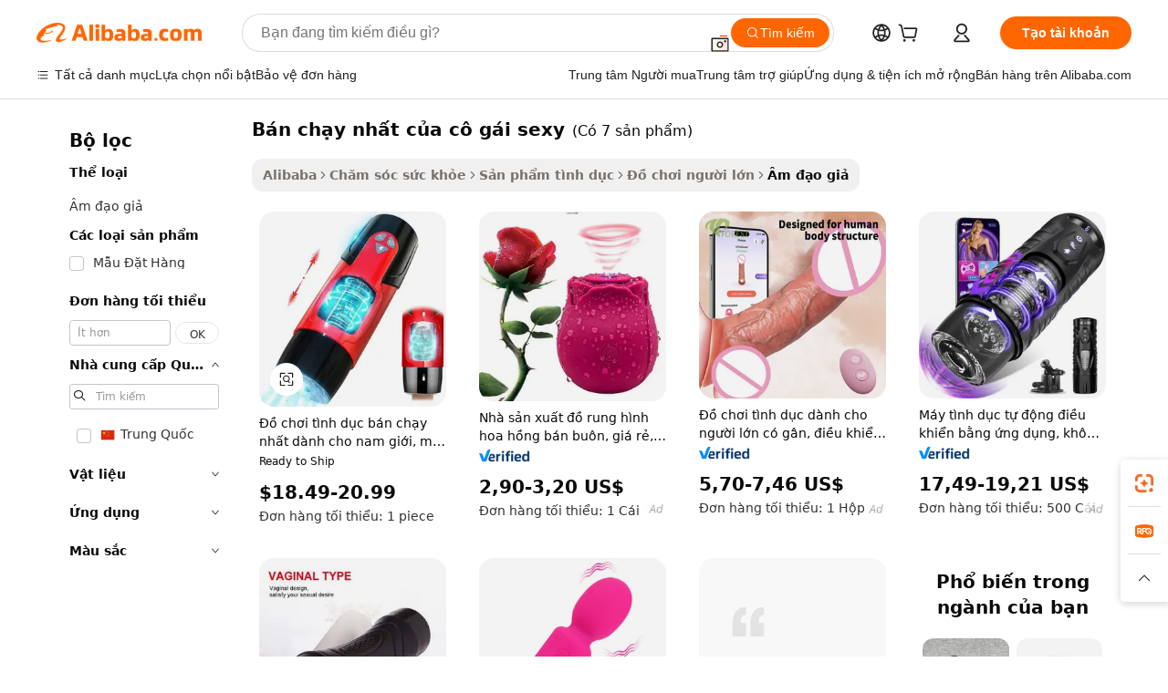

--- FILE ---
content_type: text/html;charset=UTF-8
request_url: https://vietnamese.alibaba.com/g/best-sell-sexy-girl-pussy.html
body_size: 79064
content:

<!-- screen_content -->

    <!-- tangram:5410 begin-->
    <!-- tangram:529998 begin-->
    
<!DOCTYPE html>
<html lang="vi" dir="ltr">
  <head>
        <script>
      window.__BB = {
        scene: window.__bb_scene || 'traffic-free-goods'
      };
      window.__BB.BB_CWV_IGNORE = {
          lcp_element: ['#icbu-buyer-pc-top-banner'],
          lcp_url: [],
        };
      window._timing = {}
      window._timing.first_start = Date.now();
      window.needLoginInspiration = Boolean(false);
      // 变量用于标记页面首次可见时间
      let firstVisibleTime = null;
      if (typeof document.hidden !== 'undefined') {
        // 页面首次加载时直接统计
        if (!document.hidden) {
          firstVisibleTime = Date.now();
          window.__BB_timex = 1
        } else {
          // 页面不可见时监听 visibilitychange 事件
          document.addEventListener('visibilitychange', () => {
            if (!document.hidden) {
              firstVisibleTime = Date.now();
              window.__BB_timex = firstVisibleTime - window.performance.timing.navigationStart
              window.__BB.firstVisibleTime = window.__BB_timex
              console.log("Page became visible after "+ window.__BB_timex + " ms");
            }
          }, { once: true });  // 确保只触发一次
        }
      } else {
        console.warn('Page Visibility API is not supported in this browser.');
      }
    </script>
        <meta name="data-spm" content="a2700">
        <meta name="aplus-xplug" content="NONE">
        <meta name="aplus-icbu-disable-umid" content="1">
        <meta name="google-translate-customization" content="9de59014edaf3b99-22e1cf3b5ca21786-g00bb439a5e9e5f8f-f">
    <meta name="yandex-verification" content="25a76ba8e4443bb3" />
    <meta name="msvalidate.01" content="E3FBF0E89B724C30844BF17C59608E8F" />
    <meta name="viewport" content="width=device-width, initial-scale=1.0, maximum-scale=5.0, user-scalable=yes">
        <link rel="preconnect" href="https://s.alicdn.com/" crossorigin>
    <link rel="dns-prefetch" href="https://s.alicdn.com">
                        <link rel="preload" href="https://s.alicdn.com/@g/alilog/??aplus_plugin_icbufront/index.js,mlog/aplus_v2.js" as="script">
        <link rel="preload" href="https://s.alicdn.com/@img/imgextra/i2/O1CN0153JdbU26g4bILVOyC_!!6000000007690-2-tps-418-58.png" as="image">
        <script>
            window.__APLUS_ABRATE__ = {
        perf_group: 'base64cached',
        scene: "traffic-free-goods",
      };
    </script>
    <meta name="aplus-mmstat-timeout" content="15000">
        <meta content="text/html; charset=utf-8" http-equiv="Content-Type">
          <title>bán chạy nhất của cô gái sexy Dành cho những đêm khiêu gợi và những ngày vui vẻ - Alibaba.com</title>
      <meta name="keywords" content="girls pussy,girl pussy vagina,girls pussy tightening products">
      <meta name="description" content="Mua bán chạy nhất của cô gái sexy từ Alibaba.com để khơi dậy mong muốn của bạn. Mua sắm bán chạy nhất của cô gái sexy một cách kín đáo và thuận tiện với nhiều mức giá và tính năng để thỏa mãn mong muốn của bạn.">
            <meta name="pagetiming-rate" content="9">
      <meta name="pagetiming-resource-rate" content="4">
                    <link rel="canonical" href="https://vietnamese.alibaba.com/g/best-sell-sexy-girl-pussy.html">
                              <link rel="alternate" hreflang="fr" href="https://french.alibaba.com/g/best-sell-sexy-girl-pussy.html">
                  <link rel="alternate" hreflang="de" href="https://german.alibaba.com/g/best-sell-sexy-girl-pussy.html">
                  <link rel="alternate" hreflang="pt" href="https://portuguese.alibaba.com/g/best-sell-sexy-girl-pussy.html">
                  <link rel="alternate" hreflang="it" href="https://italian.alibaba.com/g/best-sell-sexy-girl-pussy.html">
                  <link rel="alternate" hreflang="es" href="https://spanish.alibaba.com/g/best-sell-sexy-girl-pussy.html">
                  <link rel="alternate" hreflang="ru" href="https://russian.alibaba.com/g/best-sell-sexy-girl-pussy.html">
                  <link rel="alternate" hreflang="ko" href="https://korean.alibaba.com/g/best-sell-sexy-girl-pussy.html">
                  <link rel="alternate" hreflang="ar" href="https://arabic.alibaba.com/g/best-sell-sexy-girl-pussy.html">
                  <link rel="alternate" hreflang="ja" href="https://japanese.alibaba.com/g/best-sell-sexy-girl-pussy.html">
                  <link rel="alternate" hreflang="tr" href="https://turkish.alibaba.com/g/best-sell-sexy-girl-pussy.html">
                  <link rel="alternate" hreflang="th" href="https://thai.alibaba.com/g/best-sell-sexy-girl-pussy.html">
                  <link rel="alternate" hreflang="vi" href="https://vietnamese.alibaba.com/g/best-sell-sexy-girl-pussy.html">
                  <link rel="alternate" hreflang="nl" href="https://dutch.alibaba.com/g/best-sell-sexy-girl-pussy.html">
                  <link rel="alternate" hreflang="he" href="https://hebrew.alibaba.com/g/best-sell-sexy-girl-pussy.html">
                  <link rel="alternate" hreflang="id" href="https://indonesian.alibaba.com/g/best-sell-sexy-girl-pussy.html">
                  <link rel="alternate" hreflang="hi" href="https://hindi.alibaba.com/g/best-sell-sexy-girl-pussy.html">
                  <link rel="alternate" hreflang="en" href="https://www.alibaba.com/showroom/best-sell-sexy-girl-pussy.html">
                  <link rel="alternate" hreflang="zh" href="https://chinese.alibaba.com/g/best-sell-sexy-girl-pussy.html">
                  <link rel="alternate" hreflang="x-default" href="https://www.alibaba.com/showroom/best-sell-sexy-girl-pussy.html">
                                        <script>
      // Aplus 配置自动打点
      var queue = window.goldlog_queue || (window.goldlog_queue = []);
      var tags = ["button", "a", "div", "span", "i", "svg", "input", "li", "tr"];
      queue.push(
        {
          action: 'goldlog.appendMetaInfo',
          arguments: [
            'aplus-auto-exp',
            [
              {
                logkey: '/sc.ug_msite.new_product_exp',
                cssSelector: '[data-spm-exp]',
                props: ["data-spm-exp"],
              },
              {
                logkey: '/sc.ug_pc.seolist_product_exp',
                cssSelector: '.traffic-card-gallery',
                props: ["data-spm-exp"],
              }
            ]
          ]
        }
      )
      queue.push({
        action: 'goldlog.setMetaInfo',
        arguments: ['aplus-auto-clk', JSON.stringify(tags.map(tag =>({
          "logkey": "/sc.ug_msite.new_product_clk",
          tag,
          "filter": "data-spm-clk",
          "props": ["data-spm-clk"]
        })))],
      });
    </script>
  </head>
  <div id="icbu-header"><div id="the-new-header" data-version="4.4.0" data-tnh-auto-exp="tnh-expose" data-scenes="search-products" style="position: relative;background-color: #fff;border-bottom: 1px solid #ddd;box-sizing: border-box; font-family:Inter,SF Pro Text,Roboto,Helvetica Neue,Helvetica,Tahoma,Arial,PingFang SC,Microsoft YaHei;"><div style="display: flex;align-items:center;height: 72px;min-width: 1200px;max-width: 1580px;margin: 0 auto;padding: 0 40px;box-sizing: border-box;"><img style="height: 29px; width: 209px;" src="https://s.alicdn.com/@img/imgextra/i2/O1CN0153JdbU26g4bILVOyC_!!6000000007690-2-tps-418-58.png" alt="" /></div><div style="min-width: 1200px;max-width: 1580px;margin: 0 auto;overflow: hidden;font-size: 14px;display: flex;justify-content: space-between;padding: 0 40px;box-sizing: border-box;"><div style="display: flex; align-items: center; justify-content: space-between"><div style="position: relative; height: 36px; padding: 0 28px 0 20px">All categories</div><div style="position: relative; height: 36px; padding-right: 28px">Featured selections</div><div style="position: relative; height: 36px">Trade Assurance</div></div><div style="display: flex; align-items: center; justify-content: space-between"><div style="position: relative; height: 36px; padding-right: 28px">Buyer Central</div><div style="position: relative; height: 36px; padding-right: 28px">Help Center</div><div style="position: relative; height: 36px; padding-right: 28px">Get the app</div><div style="position: relative; height: 36px">Become a supplier</div></div></div></div></div></div>
  <body data-spm="7724857" style="min-height: calc(100vh + 1px)"><script 
id="beacon-aplus"   
src="//s.alicdn.com/@g/alilog/??aplus_plugin_icbufront/index.js,mlog/aplus_v2.js"
exparams="aplus=async&userid=&aplus&ali_beacon_id=&ali_apache_id=&ali_apache_track=&ali_apache_tracktmp=&eagleeye_traceid=2103236917689626032624032e1135&ip=3%2e148%2e194%2e172&dmtrack_c={ali%5fresin%5ftrace%3dse%5frst%3dnull%7csp%5fviewtype%3dY%7cset%3d3%7cser%3d1007%7cpageId%3d0c86488f8e584fd9828187639f429aa5%7cm%5fpageid%3dnull%7cpvmi%3d604e26fa4c124e7bb337aedf1fec8e73%7csek%5fsepd%3db%25C3%25A1n%2bch%25E1%25BA%25A1y%2bnh%25E1%25BA%25A5t%2bc%25E1%25BB%25A7a%2bc%25C3%25B4%2bg%25C3%25A1i%2bsexy%7csek%3dbest%2bsell%2bsexy%2bgirl%2bpussy%7cse%5fpn%3d1%7cp4pid%3d5eb5bd28%2da5f2%2d471c%2d81ef%2d6648d4b465a6%7csclkid%3dnull%7cforecast%5fpost%5fcate%3dnull%7cseo%5fnew%5fuser%5fflag%3dfalse%7ccategoryId%3d201198301%7cseo%5fsearch%5fmodel%5fupgrade%5fv2%3d2025070801%7cseo%5fmodule%5fcard%5f20240624%3d202406242%7clong%5ftext%5fgoogle%5ftranslate%5fv2%3d2407142%7cseo%5fcontent%5ftd%5fbottom%5ftext%5fupdate%5fkey%3d2025070801%7cseo%5fsearch%5fmodel%5fupgrade%5fv3%3d2025072201%7cseo%5fsearch%5fmodel%5fmulti%5fupgrade%5fv3%3d2025081101%7cdamo%5falt%5freplace%3dnull%7cwap%5fcross%3d2007659%7cwap%5fcs%5faction%3d2005494%7cAPP%5fVisitor%5fActive%3d26705%7cseo%5fshowroom%5fgoods%5fmix%3d2005244%7cseo%5fdefault%5fcached%5flong%5ftext%5ffrom%5fnew%5fkeyword%5fstep%3d2024122502%7cshowroom%5fgeneral%5ftemplate%3d2005292%7cwap%5fcs%5ftext%3dnull%7cstructured%5fdata%3d2025052702%7cseo%5fmulti%5fstyle%5ftext%5fupdate%3d2511182%7cpc%5fnew%5fheader%3dnull%7cseo%5fmeta%5fcate%5ftemplate%5fv1%3d2025042401%7cseo%5fmeta%5ftd%5fsearch%5fkeyword%5fstep%5fv1%3d2025040999%7cshowroom%5fft%5flong%5ftext%5fbaks%3d80802%7cAPP%5fGrowing%5fBuyer%5fHigh%5fIntent%5fActive%3d25487%7cshowroom%5fpc%5fv2019%3d2104%7cAPP%5fProspecting%5fBuyer%3d26712%7ccache%5fcontrol%3d2481986%7cAPP%5fChurned%5fCore%5fBuyer%3d25463%7cseo%5fdefault%5fcached%5flong%5ftext%5fstep%3d24110802%7camp%5flighthouse%5fscore%5fimage%3d19657%7cseo%5fft%5ftranslate%5fgemini%3d25012003%7cwap%5fnode%5fssr%3d2015725%7cdataphant%5fopen%3d27030%7clongtext%5fmulti%5fstyle%5fexpand%5frussian%3d2510141%7cseo%5flongtext%5fgoogle%5fdata%5fsection%3d25021702%7cindustry%5fpopular%5ffloor%3dnull%7cwap%5fad%5fgoods%5fproduct%5finterval%3dnull%7cseo%5fgoods%5fbootom%5fwholesale%5flink%3dnull%7cseo%5fmiddle%5fwholesale%5flink%3d2486164%7cseo%5fkeyword%5faatest%3d19%7cft%5flong%5ftext%5fenpand%5fstep2%3d121602%7cseo%5fft%5flongtext%5fexpand%5fstep3%3d25012102%7cseo%5fwap%5fheadercard%3d2006288%7cAPP%5fChurned%5fInactive%5fVisitor%3d25497%7cAPP%5fGrowing%5fBuyer%5fHigh%5fIntent%5fInactive%3d25481%7cseo%5fmeta%5ftd%5fmulti%5fkey%3d2025061801%7ctop%5frecommend%5f20250120%3d202501201%7clongtext%5fmulti%5fstyle%5fexpand%5ffrench%5fcopy%3d25091802%7clongtext%5fmulti%5fstyle%5fexpand%5ffrench%5fcopy%5fcopy%3d25092502%7cseo%5ffloor%5fexp%3dnull%7cseo%5fshowroom%5falgo%5flink%3d17764%7cseo%5fmeta%5ftd%5faib%5fgeneral%5fkey%3d2025091901%7ccountry%5findustry%3d202311033%7cpc%5ffree%5fswitchtosearch%3d2020529%7cshowroom%5fft%5flong%5ftext%5fenpand%5fstep1%3d101102%7cseo%5fshowroom%5fnorel%3dnull%7cplp%5fstyle%5f25%5fpc%3d202505222%7cseo%5fggs%5flayer%3d10010%7cquery%5fmutil%5flang%5ftranslate%3d2025060300%7cAPP%5fChurned%5fBuyer%3d25468%7cstream%5frender%5fperf%5fopt%3d2309181%7cwap%5fgoods%3d2007383%7cseo%5fshowroom%5fsimilar%5f20240614%3d202406142%7cchinese%5fopen%3d6307%7cquery%5fgpt%5ftranslate%3d20240820%7cad%5fproduct%5finterval%3dnull%7camp%5fto%5fpwa%3d2007359%7cplp%5faib%5fmulti%5fai%5fmeta%3d20250401%7cwap%5fsupplier%5fcontent%3dnull%7cpc%5ffree%5frefactoring%3d20220315%7csso%5foem%5ffloor%3d30031%7cAPP%5fGrowing%5fBuyer%5fInactive%3d25476%7cseo%5fpc%5fnew%5fview%5f20240807%3d202408072%7cseo%5fbottom%5ftext%5fentity%5fkey%5fcopy%3d2025062400%7cstream%5frender%3d433763%7cseo%5fmodule%5fcard%5f20240424%3d202404241%7cseo%5ftitle%5freplace%5f20191226%3d5841%7clongtext%5fmulti%5fstyle%5fexpand%3d25090802%7cgoogleweblight%3d6516%7clighthouse%5fbase64%3dnull%7cAPP%5fProspecting%5fBuyer%5fActive%3d26719%7cad%5fgoods%5fproduct%5finterval%3dnull%7cseo%5fbottom%5fdeep%5fextend%5fkw%5fkey%3d2025071101%7clongtext%5fmulti%5fstyle%5fexpand%5fturkish%3d25102802%7cilink%5fuv%3d20240911%7cwap%5flist%5fwakeup%3d2005832%7ctpp%5fcrosslink%5fpc%3d20205311%7cseo%5ftop%5fbooth%3d18501%7cAPP%5fGrowing%5fBuyer%5fLess%5fActive%3d25472%7cseo%5fsearch%5fmodel%5fupgrade%5frank%3d2025092401%7cgoodslayer%3d7977%7cft%5flong%5ftext%5ftranslate%5fexpand%5fstep1%3d24110802%7cseo%5fheaderstyle%5ftraffic%5fkey%5fv1%3d2025072100%7ccrosslink%5fswitch%3d2008141%7cp4p%5foutline%3d20240328%7cseo%5fmeta%5ftd%5faib%5fv2%5fkey%3d2025091800%7crts%5fmulti%3d2008404%7cseo%5fad%5foptimization%5fkey%5fv2%3d2025072301%7cAPP%5fVisitor%5fLess%5fActive%3d26690%7cplp%5fstyle%5f25%3d202505192%7ccdn%5fvm%3d2007368%7cwap%5fad%5fproduct%5finterval%3dnull%7cseo%5fsearch%5fmodel%5fmulti%5fupgrade%5frank%3d2025092401%7cpc%5fcard%5fshare%3d2025081201%7cAPP%5fGrowing%5fBuyer%5fHigh%5fIntent%5fLess%5fActive%3d25479%7cgoods%5ftitle%5fsubstitute%3d9617%7cwap%5fscreen%5fexp%3d2025081400%7creact%5fheader%5ftest%3d202502182%7cpc%5fcs%5fcolor%3d2005788%7cshowroom%5fft%5flong%5ftext%5ftest%3d72502%7cone%5ftap%5flogin%5fABTest%3d202308153%7cseo%5fhyh%5fshow%5ftags%3dnull%7cplp%5fstructured%5fdata%3d2508182%7cguide%5fdelete%3d2008526%7cseo%5findustry%5ftemplate%3dnull%7cseo%5fmeta%5ftd%5fmulti%5fes%5fkey%3d2025073101%7cseo%5fshowroom%5fdata%5fmix%3d19888%7csso%5ftop%5franking%5ffloor%3d20031%7cseo%5ftd%5fdeep%5fupgrade%5fkey%5fv3%3d2025081101%7cwap%5fue%5fone%3d2025111401%7cshowroom%5fto%5frts%5flink%3d2008480%7ccountrysearch%5ftest%3dnull%7cchannel%5famp%5fto%5fpwa%3d2008435%7cseo%5fmulti%5fstyles%5flong%5ftext%3d2503172%7cseo%5fmeta%5ftext%5fmutli%5fcate%5ftemplate%5fv1%3d2025080800%7cseo%5fdefault%5fcached%5fmutil%5flong%5ftext%5fstep%3d24110436%7cseo%5faction%5fpoint%5ftype%3d22823%7cseo%5faib%5ftd%5flaunch%5f20240828%5fcopy%3d202408282%7cseo%5fshowroom%5fwholesale%5flink%3dnull%7cseo%5fperf%5fimprove%3d2023999%7cseo%5fwap%5flist%5fbounce%5f01%3d2063%7cseo%5fwap%5flist%5fbounce%5f02%3d2128%7cAPP%5fGrowing%5fBuyer%5fActive%3d25492%7cvideolayer%3dnull%7cvideo%5fplay%3dnull%7cAPP%5fChurned%5fMember%5fInactive%3d25501%7cseo%5fgoogle%5fnew%5fstruct%3d438326%7cicbu%5falgo%5fp4p%5fseo%5fad%3d2025072301%7ctpp%5ftrace%3dseoKeyword%2dseoKeyword%5fv3%2dproduct%2dPRODUCT%5fFAIL}&pageid=0394c2ac2103288b1768962603&hn=ensearchweb033003040139%2erg%2dus%2deast%2eus68&asid=AQAAAAArOnBpGm9mRAAAAAAc9VaxamHilg==&treq=&tres=" async>
</script>
            <style>body{background-color:white;}.no-scrollbar.il-sticky.il-top-0.il-max-h-\[100vh\].il-w-\[200px\].il-flex-shrink-0.il-flex-grow-0.il-overflow-y-scroll{background-color:#FFF;padding-left:12px}</style>
                    <!-- tangram:530006 begin-->
<!--  -->
 <style>
   @keyframes il-spin {
     to {
       transform: rotate(360deg);
     }
   }
   @keyframes il-pulse {
     50% {
       opacity: 0.5;
     }
   }
   .traffic-card-gallery {display: flex;position: relative;flex-direction: column;justify-content: flex-start;border-radius: 0.5rem;background-color: #fff;padding: 0.5rem 0.5rem 1rem;overflow: hidden;font-size: 0.75rem;line-height: 1rem;}
   .traffic-card-list {display: flex;position: relative;flex-direction: row;justify-content: flex-start;border-bottom-width: 1px;background-color: #fff;padding: 1rem;height: 292px;overflow: hidden;font-size: 0.75rem;line-height: 1rem;}
   .product-price {
     b {
       font-size: 22px;
     }
   }
   .skel-loading {
       animation: il-pulse 2s cubic-bezier(0.4, 0, 0.6, 1) infinite;background-color: hsl(60, 4.8%, 95.9%);
   }
 </style>
<div id="first-cached-card">
  <div style="box-sizing:border-box;display: flex;position: absolute;left: 0;right: 0;margin: 0 auto;z-index: 1;min-width: 1200px;max-width: 1580px;padding: 0.75rem 3.25rem 0;pointer-events: none;">
    <!--页面左侧区域-->
    <div style="width: 200px;padding-top: 1rem;padding-left:12px; background-color: #fff;border-radius: 0.25rem">
      <div class="skel-loading" style="height: 1.5rem;width: 50%;border-radius: 0.25rem;"></div>
      <div style="margin-top: 1rem;margin-bottom: 1rem;">
        <div class="skel-loading" style="height: 1rem;width: calc(100% * 5 / 6);"></div>
        <div
          class="skel-loading"
          style="margin-top: 1rem;height: 1rem;width: calc(100% * 8 / 12);"
        ></div>
        <div class="skel-loading" style="margin-top: 1rem;height: 1rem;width: 75%;"></div>
        <div
          class="skel-loading"
          style="margin-top: 1rem;height: 1rem;width: calc(100% * 7 / 12);"
        ></div>
      </div>
      <div class="skel-loading" style="height: 1.5rem;width: 50%;border-radius: 0.25rem;"></div>
      <div style="margin-top: 1rem;margin-bottom: 1rem;">
        <div class="skel-loading" style="height: 1rem;width: calc(100% * 5 / 6);"></div>
        <div
          class="skel-loading"
          style="margin-top: 1rem;height: 1rem;width: calc(100% * 8 / 12);"
        ></div>
        <div class="skel-loading" style="margin-top: 1rem;height: 1rem;width: 75%;"></div>
        <div
          class="skel-loading"
          style="margin-top: 1rem;height: 1rem;width: calc(100% * 7 / 12);"
        ></div>
      </div>
      <div class="skel-loading" style="height: 1.5rem;width: 50%;border-radius: 0.25rem;"></div>
      <div style="margin-top: 1rem;margin-bottom: 1rem;">
        <div class="skel-loading" style="height: 1rem;width: calc(100% * 5 / 6);"></div>
        <div
          class="skel-loading"
          style="margin-top: 1rem;height: 1rem;width: calc(100% * 8 / 12);"
        ></div>
        <div class="skel-loading" style="margin-top: 1rem;height: 1rem;width: 75%;"></div>
        <div
          class="skel-loading"
          style="margin-top: 1rem;height: 1rem;width: calc(100% * 7 / 12);"
        ></div>
      </div>
      <div class="skel-loading" style="height: 1.5rem;width: 50%;border-radius: 0.25rem;"></div>
      <div style="margin-top: 1rem;margin-bottom: 1rem;">
        <div class="skel-loading" style="height: 1rem;width: calc(100% * 5 / 6);"></div>
        <div
          class="skel-loading"
          style="margin-top: 1rem;height: 1rem;width: calc(100% * 8 / 12);"
        ></div>
        <div class="skel-loading" style="margin-top: 1rem;height: 1rem;width: 75%;"></div>
        <div
          class="skel-loading"
          style="margin-top: 1rem;height: 1rem;width: calc(100% * 7 / 12);"
        ></div>
      </div>
      <div class="skel-loading" style="height: 1.5rem;width: 50%;border-radius: 0.25rem;"></div>
      <div style="margin-top: 1rem;margin-bottom: 1rem;">
        <div class="skel-loading" style="height: 1rem;width: calc(100% * 5 / 6);"></div>
        <div
          class="skel-loading"
          style="margin-top: 1rem;height: 1rem;width: calc(100% * 8 / 12);"
        ></div>
        <div class="skel-loading" style="margin-top: 1rem;height: 1rem;width: 75%;"></div>
        <div
          class="skel-loading"
          style="margin-top: 1rem;height: 1rem;width: calc(100% * 7 / 12);"
        ></div>
      </div>
      <div class="skel-loading" style="height: 1.5rem;width: 50%;border-radius: 0.25rem;"></div>
      <div style="margin-top: 1rem;margin-bottom: 1rem;">
        <div class="skel-loading" style="height: 1rem;width: calc(100% * 5 / 6);"></div>
        <div
          class="skel-loading"
          style="margin-top: 1rem;height: 1rem;width: calc(100% * 8 / 12);"
        ></div>
        <div class="skel-loading" style="margin-top: 1rem;height: 1rem;width: 75%;"></div>
        <div
          class="skel-loading"
          style="margin-top: 1rem;height: 1rem;width: calc(100% * 7 / 12);"
        ></div>
      </div>
    </div>
    <!--页面主体区域-->
    <div style="flex: 1 1 0%; overflow: hidden;padding: 0.5rem 0.5rem 0.5rem 1.5rem">
      <div style="height: 1.25rem;margin-bottom: 1rem;"></div>
      <!-- keywords -->
      <div style="margin-bottom: 1rem;height: 1.75rem;font-weight: 700;font-size: 1.25rem;line-height: 1.75rem;"></div>
      <!-- longtext -->
            <div style="width: calc(25% - 0.9rem);pointer-events: auto">
        <div class="traffic-card-gallery">
          <!-- ProductImage -->
          <a href="//www.alibaba.com/product-detail/Best-Selling-Sexy-Girls-Real-Pocket_1600338464039.html?from=SEO" target="_blank" style="position: relative;margin-bottom: 0.5rem;aspect-ratio: 1;overflow: hidden;border-radius: 0.5rem;">
            <div style="display: flex; overflow: hidden">
              <div style="position: relative;margin: 0;width: 100%;min-width: 0;flex-shrink: 0;flex-grow: 0;flex-basis: 100%;padding: 0;">
                <img style="position: relative; aspect-ratio: 1; width: 100%" src="[data-uri]" loading="eager" />
                <div style="position: absolute;left: 0;bottom: 0;right: 0;top: 0;background-color: #000;opacity: 0.05;"></div>
              </div>
            </div>
          </a>
          <div style="display: flex;flex: 1 1 0%;flex-direction: column;justify-content: space-between;">
            <div>
              <a class="skel-loading" style="margin-top: 0.5rem;display:inline-block;width:100%;height:1rem;" href="//www.alibaba.com/product-detail/Best-Selling-Sexy-Girls-Real-Pocket_1600338464039.html" target="_blank"></a>
              <a class="skel-loading" style="margin-top: 0.125rem;display:inline-block;width:100%;height:1rem;" href="//www.alibaba.com/product-detail/Best-Selling-Sexy-Girls-Real-Pocket_1600338464039.html" target="_blank"></a>
              <div class="skel-loading" style="margin-top: 0.25rem;height:1.625rem;width:75%"></div>
              <div class="skel-loading" style="margin-top: 0.5rem;height: 1rem;width:50%"></div>
              <div class="skel-loading" style="margin-top:0.25rem;height:1rem;width:25%"></div>
            </div>
          </div>

        </div>
      </div>

    </div>
  </div>
</div>
<!-- tangram:530006 end-->
            <style>.component-left-filter-callback{display:flex;position:relative;margin-top:10px;height:1200px}.component-left-filter-callback img{width:200px}.component-left-filter-callback i{position:absolute;top:5%;left:50%}.related-search-wrapper{padding:.5rem;--tw-bg-opacity: 1;background-color:#fff;background-color:rgba(255,255,255,var(--tw-bg-opacity, 1));border-width:1px;border-color:var(--input)}.related-search-wrapper .related-search-box{margin:12px 16px}.related-search-wrapper .related-search-box .related-search-title{display:inline;float:start;color:#666;word-wrap:break-word;margin-right:12px;width:13%}.related-search-wrapper .related-search-box .related-search-content{display:flex;flex-wrap:wrap}.related-search-wrapper .related-search-box .related-search-content .related-search-link{margin-right:12px;width:23%;overflow:hidden;color:#666;text-overflow:ellipsis;white-space:nowrap}.product-title img{margin-right:.5rem;display:inline-block;height:1rem;vertical-align:sub}.product-price b{font-size:22px}.similar-icon{position:absolute;bottom:12px;z-index:2;right:12px}.rfq-card{display:inline-block;position:relative;box-sizing:border-box;margin-bottom:36px}.rfq-card .rfq-card-content{display:flex;position:relative;flex-direction:column;align-items:flex-start;background-size:cover;background-color:#fff;padding:12px;width:100%;height:100%}.rfq-card .rfq-card-content .rfq-card-icon{margin-top:50px}.rfq-card .rfq-card-content .rfq-card-icon img{width:45px}.rfq-card .rfq-card-content .rfq-card-top-title{margin-top:14px;color:#222;font-weight:400;font-size:16px}.rfq-card .rfq-card-content .rfq-card-title{margin-top:24px;color:#333;font-weight:800;font-size:20px}.rfq-card .rfq-card-content .rfq-card-input-box{margin-top:24px;width:100%}.rfq-card .rfq-card-content .rfq-card-input-box textarea{box-sizing:border-box;border:1px solid #ddd;border-radius:4px;background-color:#fff;padding:9px 12px;width:100%;height:88px;resize:none;color:#666;font-weight:400;font-size:13px;font-family:inherit}.rfq-card .rfq-card-content .rfq-card-button{margin-top:24px;border:1px solid #666;border-radius:16px;background-color:#fff;width:67%;color:#000;font-weight:700;font-size:14px;line-height:30px;text-align:center}[data-modulename^=ProductList-] div{contain-intrinsic-size:auto 500px}.traffic-card-gallery:hover{--tw-shadow: 0px 2px 6px 2px rgba(0,0,0,.12157);--tw-shadow-colored: 0px 2px 6px 2px var(--tw-shadow-color);box-shadow:0 0 #0000,0 0 #0000,0 2px 6px 2px #0000001f;box-shadow:var(--tw-ring-offset-shadow, 0 0 rgba(0,0,0,0)),var(--tw-ring-shadow, 0 0 rgba(0,0,0,0)),var(--tw-shadow);z-index:10}.traffic-card-gallery{position:relative;display:flex;flex-direction:column;justify-content:flex-start;overflow:hidden;border-radius:.75rem;--tw-bg-opacity: 1;background-color:#fff;background-color:rgba(255,255,255,var(--tw-bg-opacity, 1));padding:.5rem;font-size:.75rem;line-height:1rem}.traffic-card-list{position:relative;display:flex;height:292px;flex-direction:row;justify-content:flex-start;overflow:hidden;border-bottom-width:1px;--tw-bg-opacity: 1;background-color:#fff;background-color:rgba(255,255,255,var(--tw-bg-opacity, 1));padding:1rem;font-size:.75rem;line-height:1rem}.traffic-card-g-industry:hover{--tw-shadow: 0 0 10px rgba(0,0,0,.1);--tw-shadow-colored: 0 0 10px var(--tw-shadow-color);box-shadow:0 0 #0000,0 0 #0000,0 0 10px #0000001a;box-shadow:var(--tw-ring-offset-shadow, 0 0 rgba(0,0,0,0)),var(--tw-ring-shadow, 0 0 rgba(0,0,0,0)),var(--tw-shadow)}.traffic-card-g-industry{position:relative;border-radius:var(--radius);--tw-bg-opacity: 1;background-color:#fff;background-color:rgba(255,255,255,var(--tw-bg-opacity, 1));padding:1.25rem .75rem .75rem;font-size:.875rem;line-height:1.25rem}.module-filter-section-wrapper{max-height:none!important;overflow-x:hidden}*,:before,:after{--tw-border-spacing-x: 0;--tw-border-spacing-y: 0;--tw-translate-x: 0;--tw-translate-y: 0;--tw-rotate: 0;--tw-skew-x: 0;--tw-skew-y: 0;--tw-scale-x: 1;--tw-scale-y: 1;--tw-pan-x: ;--tw-pan-y: ;--tw-pinch-zoom: ;--tw-scroll-snap-strictness: proximity;--tw-gradient-from-position: ;--tw-gradient-via-position: ;--tw-gradient-to-position: ;--tw-ordinal: ;--tw-slashed-zero: ;--tw-numeric-figure: ;--tw-numeric-spacing: ;--tw-numeric-fraction: ;--tw-ring-inset: ;--tw-ring-offset-width: 0px;--tw-ring-offset-color: #fff;--tw-ring-color: rgba(59, 130, 246, .5);--tw-ring-offset-shadow: 0 0 rgba(0,0,0,0);--tw-ring-shadow: 0 0 rgba(0,0,0,0);--tw-shadow: 0 0 rgba(0,0,0,0);--tw-shadow-colored: 0 0 rgba(0,0,0,0);--tw-blur: ;--tw-brightness: ;--tw-contrast: ;--tw-grayscale: ;--tw-hue-rotate: ;--tw-invert: ;--tw-saturate: ;--tw-sepia: ;--tw-drop-shadow: ;--tw-backdrop-blur: ;--tw-backdrop-brightness: ;--tw-backdrop-contrast: ;--tw-backdrop-grayscale: ;--tw-backdrop-hue-rotate: ;--tw-backdrop-invert: ;--tw-backdrop-opacity: ;--tw-backdrop-saturate: ;--tw-backdrop-sepia: ;--tw-contain-size: ;--tw-contain-layout: ;--tw-contain-paint: ;--tw-contain-style: }::backdrop{--tw-border-spacing-x: 0;--tw-border-spacing-y: 0;--tw-translate-x: 0;--tw-translate-y: 0;--tw-rotate: 0;--tw-skew-x: 0;--tw-skew-y: 0;--tw-scale-x: 1;--tw-scale-y: 1;--tw-pan-x: ;--tw-pan-y: ;--tw-pinch-zoom: ;--tw-scroll-snap-strictness: proximity;--tw-gradient-from-position: ;--tw-gradient-via-position: ;--tw-gradient-to-position: ;--tw-ordinal: ;--tw-slashed-zero: ;--tw-numeric-figure: ;--tw-numeric-spacing: ;--tw-numeric-fraction: ;--tw-ring-inset: ;--tw-ring-offset-width: 0px;--tw-ring-offset-color: #fff;--tw-ring-color: rgba(59, 130, 246, .5);--tw-ring-offset-shadow: 0 0 rgba(0,0,0,0);--tw-ring-shadow: 0 0 rgba(0,0,0,0);--tw-shadow: 0 0 rgba(0,0,0,0);--tw-shadow-colored: 0 0 rgba(0,0,0,0);--tw-blur: ;--tw-brightness: ;--tw-contrast: ;--tw-grayscale: ;--tw-hue-rotate: ;--tw-invert: ;--tw-saturate: ;--tw-sepia: ;--tw-drop-shadow: ;--tw-backdrop-blur: ;--tw-backdrop-brightness: ;--tw-backdrop-contrast: ;--tw-backdrop-grayscale: ;--tw-backdrop-hue-rotate: ;--tw-backdrop-invert: ;--tw-backdrop-opacity: ;--tw-backdrop-saturate: ;--tw-backdrop-sepia: ;--tw-contain-size: ;--tw-contain-layout: ;--tw-contain-paint: ;--tw-contain-style: }*,:before,:after{box-sizing:border-box;border-width:0;border-style:solid;border-color:#e5e7eb}:before,:after{--tw-content: ""}html,:host{line-height:1.5;-webkit-text-size-adjust:100%;-moz-tab-size:4;-o-tab-size:4;tab-size:4;font-family:ui-sans-serif,system-ui,-apple-system,Segoe UI,Roboto,Ubuntu,Cantarell,Noto Sans,sans-serif,"Apple Color Emoji","Segoe UI Emoji",Segoe UI Symbol,"Noto Color Emoji";font-feature-settings:normal;font-variation-settings:normal;-webkit-tap-highlight-color:transparent}body{margin:0;line-height:inherit}hr{height:0;color:inherit;border-top-width:1px}abbr:where([title]){text-decoration:underline;-webkit-text-decoration:underline dotted;text-decoration:underline dotted}h1,h2,h3,h4,h5,h6{font-size:inherit;font-weight:inherit}a{color:inherit;text-decoration:inherit}b,strong{font-weight:bolder}code,kbd,samp,pre{font-family:ui-monospace,SFMono-Regular,Menlo,Monaco,Consolas,Liberation Mono,Courier New,monospace;font-feature-settings:normal;font-variation-settings:normal;font-size:1em}small{font-size:80%}sub,sup{font-size:75%;line-height:0;position:relative;vertical-align:baseline}sub{bottom:-.25em}sup{top:-.5em}table{text-indent:0;border-color:inherit;border-collapse:collapse}button,input,optgroup,select,textarea{font-family:inherit;font-feature-settings:inherit;font-variation-settings:inherit;font-size:100%;font-weight:inherit;line-height:inherit;letter-spacing:inherit;color:inherit;margin:0;padding:0}button,select{text-transform:none}button,input:where([type=button]),input:where([type=reset]),input:where([type=submit]){-webkit-appearance:button;background-color:transparent;background-image:none}:-moz-focusring{outline:auto}:-moz-ui-invalid{box-shadow:none}progress{vertical-align:baseline}::-webkit-inner-spin-button,::-webkit-outer-spin-button{height:auto}[type=search]{-webkit-appearance:textfield;outline-offset:-2px}::-webkit-search-decoration{-webkit-appearance:none}::-webkit-file-upload-button{-webkit-appearance:button;font:inherit}summary{display:list-item}blockquote,dl,dd,h1,h2,h3,h4,h5,h6,hr,figure,p,pre{margin:0}fieldset{margin:0;padding:0}legend{padding:0}ol,ul,menu{list-style:none;margin:0;padding:0}dialog{padding:0}textarea{resize:vertical}input::-moz-placeholder,textarea::-moz-placeholder{opacity:1;color:#9ca3af}input::placeholder,textarea::placeholder{opacity:1;color:#9ca3af}button,[role=button]{cursor:pointer}:disabled{cursor:default}img,svg,video,canvas,audio,iframe,embed,object{display:block;vertical-align:middle}img,video{max-width:100%;height:auto}[hidden]:where(:not([hidden=until-found])){display:none}:root{--background: hsl(0, 0%, 100%);--foreground: hsl(20, 14.3%, 4.1%);--card: hsl(0, 0%, 100%);--card-foreground: hsl(20, 14.3%, 4.1%);--popover: hsl(0, 0%, 100%);--popover-foreground: hsl(20, 14.3%, 4.1%);--primary: hsl(24, 100%, 50%);--primary-foreground: hsl(60, 9.1%, 97.8%);--secondary: hsl(60, 4.8%, 95.9%);--secondary-foreground: #333;--muted: hsl(60, 4.8%, 95.9%);--muted-foreground: hsl(25, 5.3%, 44.7%);--accent: hsl(60, 4.8%, 95.9%);--accent-foreground: hsl(24, 9.8%, 10%);--destructive: hsl(0, 84.2%, 60.2%);--destructive-foreground: hsl(60, 9.1%, 97.8%);--border: hsl(20, 5.9%, 90%);--input: hsl(20, 5.9%, 90%);--ring: hsl(24.6, 95%, 53.1%);--radius: 1rem}.dark{--background: hsl(20, 14.3%, 4.1%);--foreground: hsl(60, 9.1%, 97.8%);--card: hsl(20, 14.3%, 4.1%);--card-foreground: hsl(60, 9.1%, 97.8%);--popover: hsl(20, 14.3%, 4.1%);--popover-foreground: hsl(60, 9.1%, 97.8%);--primary: hsl(20.5, 90.2%, 48.2%);--primary-foreground: hsl(60, 9.1%, 97.8%);--secondary: hsl(12, 6.5%, 15.1%);--secondary-foreground: hsl(60, 9.1%, 97.8%);--muted: hsl(12, 6.5%, 15.1%);--muted-foreground: hsl(24, 5.4%, 63.9%);--accent: hsl(12, 6.5%, 15.1%);--accent-foreground: hsl(60, 9.1%, 97.8%);--destructive: hsl(0, 72.2%, 50.6%);--destructive-foreground: hsl(60, 9.1%, 97.8%);--border: hsl(12, 6.5%, 15.1%);--input: hsl(12, 6.5%, 15.1%);--ring: hsl(20.5, 90.2%, 48.2%)}*{border-color:#e7e5e4;border-color:var(--border)}body{background-color:#fff;background-color:var(--background);color:#0c0a09;color:var(--foreground)}.il-sr-only{position:absolute;width:1px;height:1px;padding:0;margin:-1px;overflow:hidden;clip:rect(0,0,0,0);white-space:nowrap;border-width:0}.il-invisible{visibility:hidden}.il-fixed{position:fixed}.il-absolute{position:absolute}.il-relative{position:relative}.il-sticky{position:sticky}.il-inset-0{inset:0}.il--bottom-12{bottom:-3rem}.il--top-12{top:-3rem}.il-bottom-0{bottom:0}.il-bottom-2{bottom:.5rem}.il-bottom-3{bottom:.75rem}.il-bottom-4{bottom:1rem}.il-end-0{right:0}.il-end-2{right:.5rem}.il-end-3{right:.75rem}.il-end-4{right:1rem}.il-left-0{left:0}.il-left-3{left:.75rem}.il-right-0{right:0}.il-right-2{right:.5rem}.il-right-3{right:.75rem}.il-start-0{left:0}.il-start-1\/2{left:50%}.il-start-2{left:.5rem}.il-start-3{left:.75rem}.il-start-\[50\%\]{left:50%}.il-top-0{top:0}.il-top-1\/2{top:50%}.il-top-16{top:4rem}.il-top-4{top:1rem}.il-top-\[50\%\]{top:50%}.il-z-10{z-index:10}.il-z-50{z-index:50}.il-z-\[9999\]{z-index:9999}.il-col-span-4{grid-column:span 4 / span 4}.il-m-0{margin:0}.il-m-3{margin:.75rem}.il-m-auto{margin:auto}.il-mx-auto{margin-left:auto;margin-right:auto}.il-my-3{margin-top:.75rem;margin-bottom:.75rem}.il-my-5{margin-top:1.25rem;margin-bottom:1.25rem}.il-my-auto{margin-top:auto;margin-bottom:auto}.\!il-mb-4{margin-bottom:1rem!important}.il--mt-4{margin-top:-1rem}.il-mb-0{margin-bottom:0}.il-mb-1{margin-bottom:.25rem}.il-mb-2{margin-bottom:.5rem}.il-mb-3{margin-bottom:.75rem}.il-mb-4{margin-bottom:1rem}.il-mb-5{margin-bottom:1.25rem}.il-mb-6{margin-bottom:1.5rem}.il-mb-8{margin-bottom:2rem}.il-mb-\[-0\.75rem\]{margin-bottom:-.75rem}.il-mb-\[0\.125rem\]{margin-bottom:.125rem}.il-me-1{margin-right:.25rem}.il-me-2{margin-right:.5rem}.il-me-3{margin-right:.75rem}.il-me-auto{margin-right:auto}.il-mr-1{margin-right:.25rem}.il-mr-2{margin-right:.5rem}.il-ms-1{margin-left:.25rem}.il-ms-4{margin-left:1rem}.il-ms-5{margin-left:1.25rem}.il-ms-8{margin-left:2rem}.il-ms-\[\.375rem\]{margin-left:.375rem}.il-ms-auto{margin-left:auto}.il-mt-0{margin-top:0}.il-mt-0\.5{margin-top:.125rem}.il-mt-1{margin-top:.25rem}.il-mt-2{margin-top:.5rem}.il-mt-3{margin-top:.75rem}.il-mt-4{margin-top:1rem}.il-mt-6{margin-top:1.5rem}.il-line-clamp-1{overflow:hidden;display:-webkit-box;-webkit-box-orient:vertical;-webkit-line-clamp:1}.il-line-clamp-2{overflow:hidden;display:-webkit-box;-webkit-box-orient:vertical;-webkit-line-clamp:2}.il-line-clamp-6{overflow:hidden;display:-webkit-box;-webkit-box-orient:vertical;-webkit-line-clamp:6}.il-inline-block{display:inline-block}.il-inline{display:inline}.il-flex{display:flex}.il-inline-flex{display:inline-flex}.il-grid{display:grid}.il-aspect-square{aspect-ratio:1 / 1}.il-size-5{width:1.25rem;height:1.25rem}.il-h-1{height:.25rem}.il-h-10{height:2.5rem}.il-h-11{height:2.75rem}.il-h-20{height:5rem}.il-h-24{height:6rem}.il-h-3\.5{height:.875rem}.il-h-4{height:1rem}.il-h-40{height:10rem}.il-h-6{height:1.5rem}.il-h-8{height:2rem}.il-h-9{height:2.25rem}.il-h-\[150px\]{height:150px}.il-h-\[152px\]{height:152px}.il-h-\[18\.25rem\]{height:18.25rem}.il-h-\[292px\]{height:292px}.il-h-\[600px\]{height:600px}.il-h-auto{height:auto}.il-h-fit{height:-moz-fit-content;height:fit-content}.il-h-full{height:100%}.il-h-screen{height:100vh}.il-max-h-\[100vh\]{max-height:100vh}.il-w-1\/2{width:50%}.il-w-10{width:2.5rem}.il-w-10\/12{width:83.333333%}.il-w-4{width:1rem}.il-w-6{width:1.5rem}.il-w-64{width:16rem}.il-w-7\/12{width:58.333333%}.il-w-72{width:18rem}.il-w-8{width:2rem}.il-w-8\/12{width:66.666667%}.il-w-9{width:2.25rem}.il-w-9\/12{width:75%}.il-w-\[200px\]{width:200px}.il-w-\[84px\]{width:84px}.il-w-fit{width:-moz-fit-content;width:fit-content}.il-w-full{width:100%}.il-w-screen{width:100vw}.il-min-w-0{min-width:0px}.il-min-w-3{min-width:.75rem}.il-min-w-\[1200px\]{min-width:1200px}.il-max-w-\[1000px\]{max-width:1000px}.il-max-w-\[1580px\]{max-width:1580px}.il-max-w-full{max-width:100%}.il-max-w-lg{max-width:32rem}.il-flex-1{flex:1 1 0%}.il-flex-shrink-0,.il-shrink-0{flex-shrink:0}.il-flex-grow-0,.il-grow-0{flex-grow:0}.il-basis-24{flex-basis:6rem}.il-basis-full{flex-basis:100%}.il-origin-\[--radix-tooltip-content-transform-origin\]{transform-origin:var(--radix-tooltip-content-transform-origin)}.il--translate-x-1\/2{--tw-translate-x: -50%;transform:translate(-50%,var(--tw-translate-y)) rotate(var(--tw-rotate)) skew(var(--tw-skew-x)) skewY(var(--tw-skew-y)) scaleX(var(--tw-scale-x)) scaleY(var(--tw-scale-y));transform:translate(var(--tw-translate-x),var(--tw-translate-y)) rotate(var(--tw-rotate)) skew(var(--tw-skew-x)) skewY(var(--tw-skew-y)) scaleX(var(--tw-scale-x)) scaleY(var(--tw-scale-y))}.il--translate-y-1\/2{--tw-translate-y: -50%;transform:translate(var(--tw-translate-x),-50%) rotate(var(--tw-rotate)) skew(var(--tw-skew-x)) skewY(var(--tw-skew-y)) scaleX(var(--tw-scale-x)) scaleY(var(--tw-scale-y));transform:translate(var(--tw-translate-x),var(--tw-translate-y)) rotate(var(--tw-rotate)) skew(var(--tw-skew-x)) skewY(var(--tw-skew-y)) scaleX(var(--tw-scale-x)) scaleY(var(--tw-scale-y))}.il-translate-x-\[-50\%\]{--tw-translate-x: -50%;transform:translate(-50%,var(--tw-translate-y)) rotate(var(--tw-rotate)) skew(var(--tw-skew-x)) skewY(var(--tw-skew-y)) scaleX(var(--tw-scale-x)) scaleY(var(--tw-scale-y));transform:translate(var(--tw-translate-x),var(--tw-translate-y)) rotate(var(--tw-rotate)) skew(var(--tw-skew-x)) skewY(var(--tw-skew-y)) scaleX(var(--tw-scale-x)) scaleY(var(--tw-scale-y))}.il-translate-y-\[-50\%\]{--tw-translate-y: -50%;transform:translate(var(--tw-translate-x),-50%) rotate(var(--tw-rotate)) skew(var(--tw-skew-x)) skewY(var(--tw-skew-y)) scaleX(var(--tw-scale-x)) scaleY(var(--tw-scale-y));transform:translate(var(--tw-translate-x),var(--tw-translate-y)) rotate(var(--tw-rotate)) skew(var(--tw-skew-x)) skewY(var(--tw-skew-y)) scaleX(var(--tw-scale-x)) scaleY(var(--tw-scale-y))}.il-rotate-90{--tw-rotate: 90deg;transform:translate(var(--tw-translate-x),var(--tw-translate-y)) rotate(90deg) skew(var(--tw-skew-x)) skewY(var(--tw-skew-y)) scaleX(var(--tw-scale-x)) scaleY(var(--tw-scale-y));transform:translate(var(--tw-translate-x),var(--tw-translate-y)) rotate(var(--tw-rotate)) skew(var(--tw-skew-x)) skewY(var(--tw-skew-y)) scaleX(var(--tw-scale-x)) scaleY(var(--tw-scale-y))}@keyframes il-pulse{50%{opacity:.5}}.il-animate-pulse{animation:il-pulse 2s cubic-bezier(.4,0,.6,1) infinite}@keyframes il-spin{to{transform:rotate(360deg)}}.il-animate-spin{animation:il-spin 1s linear infinite}.il-cursor-pointer{cursor:pointer}.il-list-disc{list-style-type:disc}.il-grid-cols-2{grid-template-columns:repeat(2,minmax(0,1fr))}.il-grid-cols-4{grid-template-columns:repeat(4,minmax(0,1fr))}.il-flex-row{flex-direction:row}.il-flex-col{flex-direction:column}.il-flex-col-reverse{flex-direction:column-reverse}.il-flex-wrap{flex-wrap:wrap}.il-flex-nowrap{flex-wrap:nowrap}.il-items-start{align-items:flex-start}.il-items-center{align-items:center}.il-items-baseline{align-items:baseline}.il-justify-start{justify-content:flex-start}.il-justify-end{justify-content:flex-end}.il-justify-center{justify-content:center}.il-justify-between{justify-content:space-between}.il-gap-1{gap:.25rem}.il-gap-1\.5{gap:.375rem}.il-gap-10{gap:2.5rem}.il-gap-2{gap:.5rem}.il-gap-3{gap:.75rem}.il-gap-4{gap:1rem}.il-gap-8{gap:2rem}.il-gap-\[\.0938rem\]{gap:.0938rem}.il-gap-\[\.375rem\]{gap:.375rem}.il-gap-\[0\.125rem\]{gap:.125rem}.\!il-gap-x-5{-moz-column-gap:1.25rem!important;column-gap:1.25rem!important}.\!il-gap-y-5{row-gap:1.25rem!important}.il-space-y-1\.5>:not([hidden])~:not([hidden]){--tw-space-y-reverse: 0;margin-top:calc(.375rem * (1 - var(--tw-space-y-reverse)));margin-top:.375rem;margin-top:calc(.375rem * calc(1 - var(--tw-space-y-reverse)));margin-bottom:0rem;margin-bottom:calc(.375rem * var(--tw-space-y-reverse))}.il-space-y-4>:not([hidden])~:not([hidden]){--tw-space-y-reverse: 0;margin-top:calc(1rem * (1 - var(--tw-space-y-reverse)));margin-top:1rem;margin-top:calc(1rem * calc(1 - var(--tw-space-y-reverse)));margin-bottom:0rem;margin-bottom:calc(1rem * var(--tw-space-y-reverse))}.il-overflow-hidden{overflow:hidden}.il-overflow-y-auto{overflow-y:auto}.il-overflow-y-scroll{overflow-y:scroll}.il-truncate{overflow:hidden;text-overflow:ellipsis;white-space:nowrap}.il-text-ellipsis{text-overflow:ellipsis}.il-whitespace-normal{white-space:normal}.il-whitespace-nowrap{white-space:nowrap}.il-break-normal{word-wrap:normal;word-break:normal}.il-break-words{word-wrap:break-word}.il-break-all{word-break:break-all}.il-rounded{border-radius:.25rem}.il-rounded-2xl{border-radius:1rem}.il-rounded-\[0\.5rem\]{border-radius:.5rem}.il-rounded-\[1\.25rem\]{border-radius:1.25rem}.il-rounded-full{border-radius:9999px}.il-rounded-lg{border-radius:1rem;border-radius:var(--radius)}.il-rounded-md{border-radius:calc(1rem - 2px);border-radius:calc(var(--radius) - 2px)}.il-rounded-sm{border-radius:calc(1rem - 4px);border-radius:calc(var(--radius) - 4px)}.il-rounded-xl{border-radius:.75rem}.il-border,.il-border-\[1px\]{border-width:1px}.il-border-b,.il-border-b-\[1px\]{border-bottom-width:1px}.il-border-solid{border-style:solid}.il-border-none{border-style:none}.il-border-\[\#222\]{--tw-border-opacity: 1;border-color:#222;border-color:rgba(34,34,34,var(--tw-border-opacity, 1))}.il-border-\[\#DDD\]{--tw-border-opacity: 1;border-color:#ddd;border-color:rgba(221,221,221,var(--tw-border-opacity, 1))}.il-border-foreground{border-color:#0c0a09;border-color:var(--foreground)}.il-border-input{border-color:#e7e5e4;border-color:var(--input)}.il-bg-\[\#F8F8F8\]{--tw-bg-opacity: 1;background-color:#f8f8f8;background-color:rgba(248,248,248,var(--tw-bg-opacity, 1))}.il-bg-\[\#d9d9d963\]{background-color:#d9d9d963}.il-bg-accent{background-color:#f5f5f4;background-color:var(--accent)}.il-bg-background{background-color:#fff;background-color:var(--background)}.il-bg-black{--tw-bg-opacity: 1;background-color:#000;background-color:rgba(0,0,0,var(--tw-bg-opacity, 1))}.il-bg-black\/80{background-color:#000c}.il-bg-destructive{background-color:#ef4444;background-color:var(--destructive)}.il-bg-gray-300{--tw-bg-opacity: 1;background-color:#d1d5db;background-color:rgba(209,213,219,var(--tw-bg-opacity, 1))}.il-bg-muted{background-color:#f5f5f4;background-color:var(--muted)}.il-bg-orange-500{--tw-bg-opacity: 1;background-color:#f97316;background-color:rgba(249,115,22,var(--tw-bg-opacity, 1))}.il-bg-popover{background-color:#fff;background-color:var(--popover)}.il-bg-primary{background-color:#f60;background-color:var(--primary)}.il-bg-secondary{background-color:#f5f5f4;background-color:var(--secondary)}.il-bg-transparent{background-color:transparent}.il-bg-white{--tw-bg-opacity: 1;background-color:#fff;background-color:rgba(255,255,255,var(--tw-bg-opacity, 1))}.il-bg-opacity-80{--tw-bg-opacity: .8}.il-bg-cover{background-size:cover}.il-bg-no-repeat{background-repeat:no-repeat}.il-fill-black{fill:#000}.il-object-cover{-o-object-fit:cover;object-fit:cover}.il-p-0{padding:0}.il-p-1{padding:.25rem}.il-p-2{padding:.5rem}.il-p-3{padding:.75rem}.il-p-4{padding:1rem}.il-p-5{padding:1.25rem}.il-p-6{padding:1.5rem}.il-px-2{padding-left:.5rem;padding-right:.5rem}.il-px-3{padding-left:.75rem;padding-right:.75rem}.il-py-0\.5{padding-top:.125rem;padding-bottom:.125rem}.il-py-1\.5{padding-top:.375rem;padding-bottom:.375rem}.il-py-10{padding-top:2.5rem;padding-bottom:2.5rem}.il-py-2{padding-top:.5rem;padding-bottom:.5rem}.il-py-3{padding-top:.75rem;padding-bottom:.75rem}.il-pb-0{padding-bottom:0}.il-pb-3{padding-bottom:.75rem}.il-pb-4{padding-bottom:1rem}.il-pb-8{padding-bottom:2rem}.il-pe-0{padding-right:0}.il-pe-2{padding-right:.5rem}.il-pe-3{padding-right:.75rem}.il-pe-4{padding-right:1rem}.il-pe-6{padding-right:1.5rem}.il-pe-8{padding-right:2rem}.il-pe-\[12px\]{padding-right:12px}.il-pe-\[3\.25rem\]{padding-right:3.25rem}.il-pl-4{padding-left:1rem}.il-ps-0{padding-left:0}.il-ps-2{padding-left:.5rem}.il-ps-3{padding-left:.75rem}.il-ps-4{padding-left:1rem}.il-ps-6{padding-left:1.5rem}.il-ps-8{padding-left:2rem}.il-ps-\[12px\]{padding-left:12px}.il-ps-\[3\.25rem\]{padding-left:3.25rem}.il-pt-10{padding-top:2.5rem}.il-pt-4{padding-top:1rem}.il-pt-5{padding-top:1.25rem}.il-pt-6{padding-top:1.5rem}.il-pt-7{padding-top:1.75rem}.il-text-center{text-align:center}.il-text-start{text-align:left}.il-text-2xl{font-size:1.5rem;line-height:2rem}.il-text-base{font-size:1rem;line-height:1.5rem}.il-text-lg{font-size:1.125rem;line-height:1.75rem}.il-text-sm{font-size:.875rem;line-height:1.25rem}.il-text-xl{font-size:1.25rem;line-height:1.75rem}.il-text-xs{font-size:.75rem;line-height:1rem}.il-font-\[600\]{font-weight:600}.il-font-bold{font-weight:700}.il-font-medium{font-weight:500}.il-font-normal{font-weight:400}.il-font-semibold{font-weight:600}.il-leading-3{line-height:.75rem}.il-leading-4{line-height:1rem}.il-leading-\[1\.43\]{line-height:1.43}.il-leading-\[18px\]{line-height:18px}.il-leading-\[26px\]{line-height:26px}.il-leading-none{line-height:1}.il-tracking-tight{letter-spacing:-.025em}.il-text-\[\#00820D\]{--tw-text-opacity: 1;color:#00820d;color:rgba(0,130,13,var(--tw-text-opacity, 1))}.il-text-\[\#222\]{--tw-text-opacity: 1;color:#222;color:rgba(34,34,34,var(--tw-text-opacity, 1))}.il-text-\[\#444\]{--tw-text-opacity: 1;color:#444;color:rgba(68,68,68,var(--tw-text-opacity, 1))}.il-text-\[\#4B1D1F\]{--tw-text-opacity: 1;color:#4b1d1f;color:rgba(75,29,31,var(--tw-text-opacity, 1))}.il-text-\[\#767676\]{--tw-text-opacity: 1;color:#767676;color:rgba(118,118,118,var(--tw-text-opacity, 1))}.il-text-\[\#D04A0A\]{--tw-text-opacity: 1;color:#d04a0a;color:rgba(208,74,10,var(--tw-text-opacity, 1))}.il-text-\[\#F7421E\]{--tw-text-opacity: 1;color:#f7421e;color:rgba(247,66,30,var(--tw-text-opacity, 1))}.il-text-\[\#FF6600\]{--tw-text-opacity: 1;color:#f60;color:rgba(255,102,0,var(--tw-text-opacity, 1))}.il-text-\[\#f7421e\]{--tw-text-opacity: 1;color:#f7421e;color:rgba(247,66,30,var(--tw-text-opacity, 1))}.il-text-destructive-foreground{color:#fafaf9;color:var(--destructive-foreground)}.il-text-foreground{color:#0c0a09;color:var(--foreground)}.il-text-muted-foreground{color:#78716c;color:var(--muted-foreground)}.il-text-popover-foreground{color:#0c0a09;color:var(--popover-foreground)}.il-text-primary{color:#f60;color:var(--primary)}.il-text-primary-foreground{color:#fafaf9;color:var(--primary-foreground)}.il-text-secondary-foreground{color:#333;color:var(--secondary-foreground)}.il-text-white{--tw-text-opacity: 1;color:#fff;color:rgba(255,255,255,var(--tw-text-opacity, 1))}.il-underline{text-decoration-line:underline}.il-line-through{text-decoration-line:line-through}.il-underline-offset-4{text-underline-offset:4px}.il-opacity-5{opacity:.05}.il-opacity-70{opacity:.7}.il-shadow-\[0_2px_6px_2px_rgba\(0\,0\,0\,0\.12\)\]{--tw-shadow: 0 2px 6px 2px rgba(0,0,0,.12);--tw-shadow-colored: 0 2px 6px 2px var(--tw-shadow-color);box-shadow:0 0 #0000,0 0 #0000,0 2px 6px 2px #0000001f;box-shadow:var(--tw-ring-offset-shadow, 0 0 rgba(0,0,0,0)),var(--tw-ring-shadow, 0 0 rgba(0,0,0,0)),var(--tw-shadow)}.il-shadow-cards{--tw-shadow: 0 0 10px rgba(0,0,0,.1);--tw-shadow-colored: 0 0 10px var(--tw-shadow-color);box-shadow:0 0 #0000,0 0 #0000,0 0 10px #0000001a;box-shadow:var(--tw-ring-offset-shadow, 0 0 rgba(0,0,0,0)),var(--tw-ring-shadow, 0 0 rgba(0,0,0,0)),var(--tw-shadow)}.il-shadow-lg{--tw-shadow: 0 10px 15px -3px rgba(0, 0, 0, .1), 0 4px 6px -4px rgba(0, 0, 0, .1);--tw-shadow-colored: 0 10px 15px -3px var(--tw-shadow-color), 0 4px 6px -4px var(--tw-shadow-color);box-shadow:0 0 #0000,0 0 #0000,0 10px 15px -3px #0000001a,0 4px 6px -4px #0000001a;box-shadow:var(--tw-ring-offset-shadow, 0 0 rgba(0,0,0,0)),var(--tw-ring-shadow, 0 0 rgba(0,0,0,0)),var(--tw-shadow)}.il-shadow-md{--tw-shadow: 0 4px 6px -1px rgba(0, 0, 0, .1), 0 2px 4px -2px rgba(0, 0, 0, .1);--tw-shadow-colored: 0 4px 6px -1px var(--tw-shadow-color), 0 2px 4px -2px var(--tw-shadow-color);box-shadow:0 0 #0000,0 0 #0000,0 4px 6px -1px #0000001a,0 2px 4px -2px #0000001a;box-shadow:var(--tw-ring-offset-shadow, 0 0 rgba(0,0,0,0)),var(--tw-ring-shadow, 0 0 rgba(0,0,0,0)),var(--tw-shadow)}.il-outline-none{outline:2px solid transparent;outline-offset:2px}.il-outline-1{outline-width:1px}.il-ring-offset-background{--tw-ring-offset-color: var(--background)}.il-transition-colors{transition-property:color,background-color,border-color,text-decoration-color,fill,stroke;transition-timing-function:cubic-bezier(.4,0,.2,1);transition-duration:.15s}.il-transition-opacity{transition-property:opacity;transition-timing-function:cubic-bezier(.4,0,.2,1);transition-duration:.15s}.il-transition-transform{transition-property:transform;transition-timing-function:cubic-bezier(.4,0,.2,1);transition-duration:.15s}.il-duration-200{transition-duration:.2s}.il-duration-300{transition-duration:.3s}.il-ease-in-out{transition-timing-function:cubic-bezier(.4,0,.2,1)}@keyframes enter{0%{opacity:1;opacity:var(--tw-enter-opacity, 1);transform:translateZ(0) scaleZ(1) rotate(0);transform:translate3d(var(--tw-enter-translate-x, 0),var(--tw-enter-translate-y, 0),0) scale3d(var(--tw-enter-scale, 1),var(--tw-enter-scale, 1),var(--tw-enter-scale, 1)) rotate(var(--tw-enter-rotate, 0))}}@keyframes exit{to{opacity:1;opacity:var(--tw-exit-opacity, 1);transform:translateZ(0) scaleZ(1) rotate(0);transform:translate3d(var(--tw-exit-translate-x, 0),var(--tw-exit-translate-y, 0),0) scale3d(var(--tw-exit-scale, 1),var(--tw-exit-scale, 1),var(--tw-exit-scale, 1)) rotate(var(--tw-exit-rotate, 0))}}.il-animate-in{animation-name:enter;animation-duration:.15s;--tw-enter-opacity: initial;--tw-enter-scale: initial;--tw-enter-rotate: initial;--tw-enter-translate-x: initial;--tw-enter-translate-y: initial}.il-fade-in-0{--tw-enter-opacity: 0}.il-zoom-in-95{--tw-enter-scale: .95}.il-duration-200{animation-duration:.2s}.il-duration-300{animation-duration:.3s}.il-ease-in-out{animation-timing-function:cubic-bezier(.4,0,.2,1)}.no-scrollbar::-webkit-scrollbar{display:none}.no-scrollbar{-ms-overflow-style:none;scrollbar-width:none}.longtext-style-inmodel h2{margin-bottom:.5rem;margin-top:1rem;font-size:1rem;line-height:1.5rem;font-weight:700}.first-of-type\:il-ms-4:first-of-type{margin-left:1rem}.hover\:il-bg-\[\#f4f4f4\]:hover{--tw-bg-opacity: 1;background-color:#f4f4f4;background-color:rgba(244,244,244,var(--tw-bg-opacity, 1))}.hover\:il-bg-accent:hover{background-color:#f5f5f4;background-color:var(--accent)}.hover\:il-text-accent-foreground:hover{color:#1c1917;color:var(--accent-foreground)}.hover\:il-text-foreground:hover{color:#0c0a09;color:var(--foreground)}.hover\:il-underline:hover{text-decoration-line:underline}.hover\:il-opacity-100:hover{opacity:1}.hover\:il-opacity-90:hover{opacity:.9}.focus\:il-outline-none:focus{outline:2px solid transparent;outline-offset:2px}.focus\:il-ring-2:focus{--tw-ring-offset-shadow: var(--tw-ring-inset) 0 0 0 var(--tw-ring-offset-width) var(--tw-ring-offset-color);--tw-ring-shadow: var(--tw-ring-inset) 0 0 0 calc(2px + var(--tw-ring-offset-width)) var(--tw-ring-color);box-shadow:var(--tw-ring-offset-shadow),var(--tw-ring-shadow),0 0 #0000;box-shadow:var(--tw-ring-offset-shadow),var(--tw-ring-shadow),var(--tw-shadow, 0 0 rgba(0,0,0,0))}.focus\:il-ring-ring:focus{--tw-ring-color: var(--ring)}.focus\:il-ring-offset-2:focus{--tw-ring-offset-width: 2px}.focus-visible\:il-outline-none:focus-visible{outline:2px solid transparent;outline-offset:2px}.focus-visible\:il-ring-2:focus-visible{--tw-ring-offset-shadow: var(--tw-ring-inset) 0 0 0 var(--tw-ring-offset-width) var(--tw-ring-offset-color);--tw-ring-shadow: var(--tw-ring-inset) 0 0 0 calc(2px + var(--tw-ring-offset-width)) var(--tw-ring-color);box-shadow:var(--tw-ring-offset-shadow),var(--tw-ring-shadow),0 0 #0000;box-shadow:var(--tw-ring-offset-shadow),var(--tw-ring-shadow),var(--tw-shadow, 0 0 rgba(0,0,0,0))}.focus-visible\:il-ring-ring:focus-visible{--tw-ring-color: var(--ring)}.focus-visible\:il-ring-offset-2:focus-visible{--tw-ring-offset-width: 2px}.active\:il-bg-primary:active{background-color:#f60;background-color:var(--primary)}.active\:il-bg-white:active{--tw-bg-opacity: 1;background-color:#fff;background-color:rgba(255,255,255,var(--tw-bg-opacity, 1))}.disabled\:il-pointer-events-none:disabled{pointer-events:none}.disabled\:il-opacity-10:disabled{opacity:.1}.il-group:hover .group-hover\:il-visible{visibility:visible}.il-group:hover .group-hover\:il-scale-110{--tw-scale-x: 1.1;--tw-scale-y: 1.1;transform:translate(var(--tw-translate-x),var(--tw-translate-y)) rotate(var(--tw-rotate)) skew(var(--tw-skew-x)) skewY(var(--tw-skew-y)) scaleX(1.1) scaleY(1.1);transform:translate(var(--tw-translate-x),var(--tw-translate-y)) rotate(var(--tw-rotate)) skew(var(--tw-skew-x)) skewY(var(--tw-skew-y)) scaleX(var(--tw-scale-x)) scaleY(var(--tw-scale-y))}.il-group:hover .group-hover\:il-underline{text-decoration-line:underline}.data-\[state\=open\]\:il-animate-in[data-state=open]{animation-name:enter;animation-duration:.15s;--tw-enter-opacity: initial;--tw-enter-scale: initial;--tw-enter-rotate: initial;--tw-enter-translate-x: initial;--tw-enter-translate-y: initial}.data-\[state\=closed\]\:il-animate-out[data-state=closed]{animation-name:exit;animation-duration:.15s;--tw-exit-opacity: initial;--tw-exit-scale: initial;--tw-exit-rotate: initial;--tw-exit-translate-x: initial;--tw-exit-translate-y: initial}.data-\[state\=closed\]\:il-fade-out-0[data-state=closed]{--tw-exit-opacity: 0}.data-\[state\=open\]\:il-fade-in-0[data-state=open]{--tw-enter-opacity: 0}.data-\[state\=closed\]\:il-zoom-out-95[data-state=closed]{--tw-exit-scale: .95}.data-\[state\=open\]\:il-zoom-in-95[data-state=open]{--tw-enter-scale: .95}.data-\[side\=bottom\]\:il-slide-in-from-top-2[data-side=bottom]{--tw-enter-translate-y: -.5rem}.data-\[side\=left\]\:il-slide-in-from-right-2[data-side=left]{--tw-enter-translate-x: .5rem}.data-\[side\=right\]\:il-slide-in-from-left-2[data-side=right]{--tw-enter-translate-x: -.5rem}.data-\[side\=top\]\:il-slide-in-from-bottom-2[data-side=top]{--tw-enter-translate-y: .5rem}@media (min-width: 640px){.sm\:il-flex-row{flex-direction:row}.sm\:il-justify-end{justify-content:flex-end}.sm\:il-gap-2\.5{gap:.625rem}.sm\:il-space-x-2>:not([hidden])~:not([hidden]){--tw-space-x-reverse: 0;margin-right:0rem;margin-right:calc(.5rem * var(--tw-space-x-reverse));margin-left:calc(.5rem * (1 - var(--tw-space-x-reverse)));margin-left:.5rem;margin-left:calc(.5rem * calc(1 - var(--tw-space-x-reverse)))}.sm\:il-rounded-lg{border-radius:1rem;border-radius:var(--radius)}.sm\:il-text-left{text-align:left}}.rtl\:il-translate-x-\[50\%\]:where([dir=rtl],[dir=rtl] *){--tw-translate-x: 50%;transform:translate(50%,var(--tw-translate-y)) rotate(var(--tw-rotate)) skew(var(--tw-skew-x)) skewY(var(--tw-skew-y)) scaleX(var(--tw-scale-x)) scaleY(var(--tw-scale-y));transform:translate(var(--tw-translate-x),var(--tw-translate-y)) rotate(var(--tw-rotate)) skew(var(--tw-skew-x)) skewY(var(--tw-skew-y)) scaleX(var(--tw-scale-x)) scaleY(var(--tw-scale-y))}.rtl\:il-scale-\[-1\]:where([dir=rtl],[dir=rtl] *){--tw-scale-x: -1;--tw-scale-y: -1;transform:translate(var(--tw-translate-x),var(--tw-translate-y)) rotate(var(--tw-rotate)) skew(var(--tw-skew-x)) skewY(var(--tw-skew-y)) scaleX(-1) scaleY(-1);transform:translate(var(--tw-translate-x),var(--tw-translate-y)) rotate(var(--tw-rotate)) skew(var(--tw-skew-x)) skewY(var(--tw-skew-y)) scaleX(var(--tw-scale-x)) scaleY(var(--tw-scale-y))}.rtl\:il-scale-x-\[-1\]:where([dir=rtl],[dir=rtl] *){--tw-scale-x: -1;transform:translate(var(--tw-translate-x),var(--tw-translate-y)) rotate(var(--tw-rotate)) skew(var(--tw-skew-x)) skewY(var(--tw-skew-y)) scaleX(-1) scaleY(var(--tw-scale-y));transform:translate(var(--tw-translate-x),var(--tw-translate-y)) rotate(var(--tw-rotate)) skew(var(--tw-skew-x)) skewY(var(--tw-skew-y)) scaleX(var(--tw-scale-x)) scaleY(var(--tw-scale-y))}.rtl\:il-flex-row-reverse:where([dir=rtl],[dir=rtl] *){flex-direction:row-reverse}.\[\&\>svg\]\:il-size-3\.5>svg{width:.875rem;height:.875rem}
</style>
            <style>.switch-to-popover-trigger{position:relative}.switch-to-popover-trigger .switch-to-popover-content{position:absolute;left:50%;z-index:9999;cursor:default}html[dir=rtl] .switch-to-popover-trigger .switch-to-popover-content{left:auto;right:50%}.switch-to-popover-trigger .switch-to-popover-content .down-arrow{width:0;height:0;border-left:11px solid transparent;border-right:11px solid transparent;border-bottom:12px solid #222;transform:translate(-50%);filter:drop-shadow(0 -2px 2px rgba(0,0,0,.05));z-index:1}html[dir=rtl] .switch-to-popover-trigger .switch-to-popover-content .down-arrow{transform:translate(50%)}.switch-to-popover-trigger .switch-to-popover-content .content-container{background-color:#222;border-radius:12px;padding:16px;color:#fff;transform:translate(-50%);width:320px;height:-moz-fit-content;height:fit-content;display:flex;justify-content:space-between;align-items:start}html[dir=rtl] .switch-to-popover-trigger .switch-to-popover-content .content-container{transform:translate(50%)}.switch-to-popover-trigger .switch-to-popover-content .content-container .content .title{font-size:14px;line-height:18px;font-weight:400}.switch-to-popover-trigger .switch-to-popover-content .content-container .actions{display:flex;justify-content:start;align-items:center;gap:12px;margin-top:12px}.switch-to-popover-trigger .switch-to-popover-content .content-container .actions .switch-button{background-color:#fff;color:#222;border-radius:999px;padding:4px 8px;font-weight:600;font-size:12px;line-height:16px;cursor:pointer}.switch-to-popover-trigger .switch-to-popover-content .content-container .actions .choose-another-button{color:#fff;padding:4px 8px;font-weight:600;font-size:12px;line-height:16px;cursor:pointer}.switch-to-popover-trigger .switch-to-popover-content .content-container .close-button{cursor:pointer}.tnh-message-content .tnh-messages-nodata .tnh-messages-nodata-info .img{width:100%;height:101px;margin-top:40px;margin-bottom:20px;background:url(https://s.alicdn.com/@img/imgextra/i4/O1CN01lnw1WK1bGeXDIoBnB_!!6000000003438-2-tps-399-303.png) no-repeat center center;background-size:133px 101px}#popup-root .functional-content .thirdpart-login .icon-facebook{background-image:url(https://s.alicdn.com/@img/imgextra/i1/O1CN01hUG9f21b67dGOuB2W_!!6000000003415-55-tps-40-40.svg)}#popup-root .functional-content .thirdpart-login .icon-google{background-image:url(https://s.alicdn.com/@img/imgextra/i1/O1CN01Qd3ZsM1C2aAxLHO2h_!!6000000000023-2-tps-120-120.png)}#popup-root .functional-content .thirdpart-login .icon-linkedin{background-image:url(https://s.alicdn.com/@img/imgextra/i1/O1CN01qVG1rv1lNCYkhep7t_!!6000000004806-55-tps-40-40.svg)}.tnh-logo{z-index:9999;display:flex;flex-shrink:0;width:185px;height:22px;background:url(https://s.alicdn.com/@img/imgextra/i2/O1CN0153JdbU26g4bILVOyC_!!6000000007690-2-tps-418-58.png) no-repeat 0 0;background-size:auto 22px;cursor:pointer}html[dir=rtl] .tnh-logo{background:url(https://s.alicdn.com/@img/imgextra/i2/O1CN0153JdbU26g4bILVOyC_!!6000000007690-2-tps-418-58.png) no-repeat 100% 0}.tnh-new-logo{width:185px;background:url(https://s.alicdn.com/@img/imgextra/i1/O1CN01e5zQ2S1cAWz26ivMo_!!6000000003560-2-tps-920-110.png) no-repeat 0 0;background-size:auto 22px;height:22px}html[dir=rtl] .tnh-new-logo{background:url(https://s.alicdn.com/@img/imgextra/i1/O1CN01e5zQ2S1cAWz26ivMo_!!6000000003560-2-tps-920-110.png) no-repeat 100% 0}.source-in-europe{display:flex;gap:32px;padding:0 10px}.source-in-europe .divider{flex-shrink:0;width:1px;background-color:#ddd}.source-in-europe .sie_info{flex-shrink:0;width:520px}.source-in-europe .sie_info .sie_info-logo{display:inline-block!important;height:28px}.source-in-europe .sie_info .sie_info-title{margin-top:24px;font-weight:700;font-size:20px;line-height:26px}.source-in-europe .sie_info .sie_info-description{margin-top:8px;font-size:14px;line-height:18px}.source-in-europe .sie_info .sie_info-sell-list{margin-top:24px;display:flex;flex-wrap:wrap;justify-content:space-between;gap:16px}.source-in-europe .sie_info .sie_info-sell-list-item{width:calc(50% - 8px);display:flex;align-items:center;padding:20px 16px;gap:12px;border-radius:12px;font-size:14px;line-height:18px;font-weight:600}.source-in-europe .sie_info .sie_info-sell-list-item img{width:28px;height:28px}.source-in-europe .sie_info .sie_info-btn{display:inline-block;min-width:240px;margin-top:24px;margin-bottom:30px;padding:13px 24px;background-color:#f60;opacity:.9;color:#fff!important;border-radius:99px;font-size:16px;font-weight:600;line-height:22px;-webkit-text-decoration:none;text-decoration:none;text-align:center;cursor:pointer;border:none}.source-in-europe .sie_info .sie_info-btn:hover{opacity:1}.source-in-europe .sie_cards{display:flex;flex-grow:1}.source-in-europe .sie_cards .sie_cards-product-list{display:flex;flex-grow:1;flex-wrap:wrap;justify-content:space-between;gap:32px 16px;max-height:376px;overflow:hidden}.source-in-europe .sie_cards .sie_cards-product-list.lt-14{justify-content:flex-start}.source-in-europe .sie_cards .sie_cards-product{width:110px;height:172px;display:flex;flex-direction:column;align-items:center;color:#222;box-sizing:border-box}.source-in-europe .sie_cards .sie_cards-product .img{display:flex;justify-content:center;align-items:center;position:relative;width:88px;height:88px;overflow:hidden;border-radius:88px}.source-in-europe .sie_cards .sie_cards-product .img img{width:88px;height:88px;-o-object-fit:cover;object-fit:cover}.source-in-europe .sie_cards .sie_cards-product .img:after{content:"";background-color:#0000001a;position:absolute;left:0;top:0;width:100%;height:100%}html[dir=rtl] .source-in-europe .sie_cards .sie_cards-product .img:after{left:auto;right:0}.source-in-europe .sie_cards .sie_cards-product .text{font-size:12px;line-height:16px;display:-webkit-box;overflow:hidden;text-overflow:ellipsis;-webkit-box-orient:vertical;-webkit-line-clamp:1}.source-in-europe .sie_cards .sie_cards-product .sie_cards-product-title{margin-top:12px;color:#222}.source-in-europe .sie_cards .sie_cards-product .sie_cards-product-sell,.source-in-europe .sie_cards .sie_cards-product .sie_cards-product-country-list{margin-top:4px;color:#767676}.source-in-europe .sie_cards .sie_cards-product .sie_cards-product-country-list{display:flex;gap:8px}.source-in-europe .sie_cards .sie_cards-product .sie_cards-product-country-list.one-country{gap:4px}.source-in-europe .sie_cards .sie_cards-product .sie_cards-product-country-list img{width:18px;height:13px}.source-in-europe.source-in-europe-europages .sie_info-btn{background-color:#7faf0d}.source-in-europe.source-in-europe-europages .sie_info-sell-list-item{background-color:#f2f7e7}.source-in-europe.source-in-europe-europages .sie_card{background:#7faf0d0d}.source-in-europe.source-in-europe-wlw .sie_info-btn{background-color:#0060df}.source-in-europe.source-in-europe-wlw .sie_info-sell-list-item{background-color:#f1f5fc}.source-in-europe.source-in-europe-wlw .sie_card{background:#0060df0d}.whatsapp-widget-content{display:flex;justify-content:space-between;gap:32px;align-items:center;width:100%;height:100%}.whatsapp-widget-content-left{display:flex;flex-direction:column;align-items:flex-start;gap:20px;flex:1 0 0;max-width:720px}.whatsapp-widget-content-left-image{width:138px;height:32px}.whatsapp-widget-content-left-content-title{color:#222;font-family:Inter;font-size:32px;font-style:normal;font-weight:700;line-height:42px;letter-spacing:0;margin-bottom:8px}.whatsapp-widget-content-left-content-info{color:#666;font-family:Inter;font-size:20px;font-style:normal;font-weight:400;line-height:26px;letter-spacing:0}.whatsapp-widget-content-left-button{display:flex;height:48px;padding:0 20px;justify-content:center;align-items:center;border-radius:24px;background:#d64000;overflow:hidden;color:#fff;text-align:center;text-overflow:ellipsis;font-family:Inter;font-size:16px;font-style:normal;font-weight:600;line-height:22px;line-height:var(--PC-Heading-S-line-height, 22px);letter-spacing:0;letter-spacing:var(--PC-Heading-S-tracking, 0)}.whatsapp-widget-content-right{display:flex;height:270px;flex-direction:row;align-items:center}.whatsapp-widget-content-right-QRCode{border-top-left-radius:20px;border-bottom-left-radius:20px;display:flex;height:270px;min-width:284px;padding:0 24px;flex-direction:column;justify-content:center;align-items:center;background:#ece8dd;gap:24px}html[dir=rtl] .whatsapp-widget-content-right-QRCode{border-radius:0 20px 20px 0}.whatsapp-widget-content-right-QRCode-container{width:144px;height:144px;padding:12px;border-radius:20px;background:#fff}.whatsapp-widget-content-right-QRCode-text{color:#767676;text-align:center;font-family:SF Pro Text;font-size:16px;font-style:normal;font-weight:400;line-height:19px;letter-spacing:0}.whatsapp-widget-content-right-image{border-top-right-radius:20px;border-bottom-right-radius:20px;width:270px;height:270px;aspect-ratio:1/1}html[dir=rtl] .whatsapp-widget-content-right-image{border-radius:20px 0 0 20px}.tnh-sub-tab{margin-left:28px;display:flex;flex-direction:row;gap:24px}html[dir=rtl] .tnh-sub-tab{margin-left:0;margin-right:28px}.tnh-sub-tab-item{display:flex;height:40px;max-width:160px;justify-content:center;align-items:center;color:#222;text-align:center;font-family:Inter;font-size:16px;font-style:normal;font-weight:500;line-height:normal;letter-spacing:-.48px}.tnh-sub-tab-item-active{font-weight:700;border-bottom:2px solid #222}.tnh-sub-title{padding-left:12px;margin-left:13px;position:relative;color:#222;-webkit-text-decoration:none;text-decoration:none;white-space:nowrap;font-weight:600;font-size:20px;line-height:22px}html[dir=rtl] .tnh-sub-title{padding-left:0;padding-right:12px;margin-left:0;margin-right:13px}.tnh-sub-title:active{-webkit-text-decoration:none;text-decoration:none}.tnh-sub-title:before{content:"";height:24px;width:1px;position:absolute;display:inline-block;background-color:#222;left:0;top:50%;transform:translateY(-50%)}html[dir=rtl] .tnh-sub-title:before{left:auto;right:0}.popup-content{margin:auto;background:#fff;width:50%;padding:5px;border:1px solid #d7d7d7}[role=tooltip].popup-content{width:200px;box-shadow:0 0 3px #00000029;border-radius:5px}.popup-overlay{background:#00000080}[data-popup=tooltip].popup-overlay{background:transparent}.popup-arrow{filter:drop-shadow(0 -3px 3px rgba(0,0,0,.16));color:#fff;stroke-width:2px;stroke:#d7d7d7;stroke-dasharray:30px;stroke-dashoffset:-54px;inset:0}.tnh-badge{position:relative}.tnh-badge i{position:absolute;top:-8px;left:50%;height:16px;padding:0 6px;border-radius:8px;background-color:#e52828;color:#fff;font-style:normal;font-size:12px;line-height:16px}html[dir=rtl] .tnh-badge i{left:auto;right:50%}.tnh-badge-nf i{position:relative;top:auto;left:auto;height:16px;padding:0 8px;border-radius:8px;background-color:#e52828;color:#fff;font-style:normal;font-size:12px;line-height:16px}html[dir=rtl] .tnh-badge-nf i{left:auto;right:auto}.tnh-button{display:block;flex-shrink:0;height:36px;padding:0 24px;outline:none;border-radius:9999px;background-color:#f60;color:#fff!important;text-align:center;font-weight:600;font-size:14px;line-height:36px;cursor:pointer}.tnh-button:active{-webkit-text-decoration:none;text-decoration:none;transform:scale(.9)}.tnh-button:hover{background-color:#d04a0a}@keyframes circle-360-ltr{0%{transform:rotate(0)}to{transform:rotate(360deg)}}@keyframes circle-360-rtl{0%{transform:rotate(0)}to{transform:rotate(-360deg)}}.circle-360{animation:circle-360-ltr infinite 1s linear;-webkit-animation:circle-360-ltr infinite 1s linear}html[dir=rtl] .circle-360{animation:circle-360-rtl infinite 1s linear;-webkit-animation:circle-360-rtl infinite 1s linear}.tnh-loading{display:flex;align-items:center;justify-content:center;width:100%}.tnh-loading .tnh-icon{color:#ddd;font-size:40px}#the-new-header.tnh-fixed{position:fixed;top:0;left:0;border-bottom:1px solid #ddd;background-color:#fff!important}html[dir=rtl] #the-new-header.tnh-fixed{left:auto;right:0}.tnh-overlay{position:fixed;top:0;left:0;width:100%;height:100vh}html[dir=rtl] .tnh-overlay{left:auto;right:0}.tnh-icon{display:inline-block;width:1em;height:1em;margin-right:6px;overflow:hidden;vertical-align:-.15em;fill:currentColor}html[dir=rtl] .tnh-icon{margin-right:0;margin-left:6px}.tnh-hide{display:none}.tnh-more{color:#222!important;-webkit-text-decoration:underline!important;text-decoration:underline!important}#the-new-header.tnh-dark{background-color:transparent;color:#fff}#the-new-header.tnh-dark a:link,#the-new-header.tnh-dark a:visited,#the-new-header.tnh-dark a:hover,#the-new-header.tnh-dark a:active,#the-new-header.tnh-dark .tnh-sign-in{color:#fff}#the-new-header.tnh-dark .functional-content a{color:#222}#the-new-header.tnh-dark .tnh-logo{background:url(https://s.alicdn.com/@logo/logo_en_dark_horizontal_default_full.png) no-repeat 0 0;background-size:auto 22px}#the-new-header.tnh-dark .tnh-new-logo{background:url(https://s.alicdn.com/@logo/logo_en_dark_horizontal_default_full.png) no-repeat 0 0;background-size:auto 22px}#the-new-header.tnh-dark .tnh-sub-title{color:#fff}#the-new-header.tnh-dark .tnh-sub-title:before{content:"";height:24px;width:1px;position:absolute;display:inline-block;background-color:#fff;left:0;top:50%;transform:translateY(-50%)}html[dir=rtl] #the-new-header.tnh-dark .tnh-sub-title:before{left:auto;right:0}#the-new-header.tnh-white,#the-new-header.tnh-white-overlay{background-color:#fff;color:#222}#the-new-header.tnh-white a:link,#the-new-header.tnh-white-overlay a:link,#the-new-header.tnh-white a:visited,#the-new-header.tnh-white-overlay a:visited,#the-new-header.tnh-white a:hover,#the-new-header.tnh-white-overlay a:hover,#the-new-header.tnh-white a:active,#the-new-header.tnh-white-overlay a:active,#the-new-header.tnh-white .tnh-sign-in,#the-new-header.tnh-white-overlay .tnh-sign-in{color:#222}#the-new-header.tnh-white .tnh-logo,#the-new-header.tnh-white-overlay .tnh-logo{background:url(https://s.alicdn.com/@logo/logo_en_light_horizontal_default_full.png) no-repeat 0 0;background-size:209px 29px}#the-new-header.tnh-white .tnh-new-logo,#the-new-header.tnh-white-overlay .tnh-new-logo{background:url(https://s.alicdn.com/@logo/logo_en_light_horizontal_default_full.png) no-repeat 0 0;background-size:auto 22px}#the-new-header.tnh-white .tnh-sub-title,#the-new-header.tnh-white-overlay .tnh-sub-title{color:#222}#the-new-header.tnh-white{border-bottom:1px solid #ddd;background-color:#fff!important}#the-new-header.tnh-no-border{border:none}#the-new-header.tnh-transparent{background-color:transparent!important;border-bottom:none!important}@keyframes color-change-to-fff{0%{background:transparent}to{background:#fff}}#the-new-header.tnh-white-overlay{animation:color-change-to-fff .1s cubic-bezier(.65,0,.35,1);-webkit-animation:color-change-to-fff .1s cubic-bezier(.65,0,.35,1)}.ta-content .ta-card{display:flex;align-items:center;justify-content:flex-start;width:49%;height:120px;margin-bottom:20px;padding:20px;border-radius:16px;background-color:#f7f7f7}.ta-content .ta-card .img{width:70px;height:70px;background-size:70px 70px}.ta-content .ta-card .text{display:flex;align-items:center;justify-content:space-between;width:calc(100% - 76px);margin-left:16px;font-size:20px;line-height:26px}html[dir=rtl] .ta-content .ta-card .text{margin-left:0;margin-right:16px}.ta-content .ta-card .text h3{max-width:200px;margin-right:8px;text-align:left;font-weight:600;font-size:14px}html[dir=rtl] .ta-content .ta-card .text h3{margin-right:0;margin-left:8px;text-align:right}.ta-content .ta-card .text .tnh-icon{flex-shrink:0;font-size:24px}.ta-content .ta-card .text .tnh-icon.rtl{transform:scaleX(-1)}.ta-content{display:flex;justify-content:space-between}.ta-content .info{width:50%;margin:40px 40px 40px 134px}html[dir=rtl] .ta-content .info{margin:40px 134px 40px 40px}.ta-content .info h3{display:block;margin:20px 0 28px;font-weight:600;font-size:32px;line-height:40px}.ta-content .info .img{width:212px;height:32px}.ta-content .info .tnh-button{display:block;width:180px;color:#fff}.ta-content .cards{display:flex;flex-shrink:0;flex-wrap:wrap;justify-content:space-between;width:716px}.help-center-content{display:flex;justify-content:center;gap:40px}.help-center-content .hc-item{display:flex;flex-direction:column;align-items:center;justify-content:center;width:280px;height:144px;border:1px solid #ddd;font-size:14px}.help-center-content .hc-item .tnh-icon{margin-bottom:14px;font-size:40px;line-height:40px}.help-center-content .help-center-links{min-width:250px;margin-left:40px;padding-left:40px;border-left:1px solid #ddd}html[dir=rtl] .help-center-content .help-center-links{margin-left:0;margin-right:40px;padding-left:0;padding-right:40px;border-left:none;border-right:1px solid #ddd}.help-center-content .help-center-links a{display:block;padding:12px 14px;outline:none;color:#222;-webkit-text-decoration:none;text-decoration:none;font-size:14px}.help-center-content .help-center-links a:hover{-webkit-text-decoration:underline!important;text-decoration:underline!important}.get-the-app-content-tnh{display:flex;justify-content:center;flex:0 0 auto}.get-the-app-content-tnh .info-tnh .title-tnh{font-weight:700;font-size:20px;margin-bottom:20px}.get-the-app-content-tnh .info-tnh .content-wrapper{display:flex;justify-content:center}.get-the-app-content-tnh .info-tnh .content-tnh{margin-right:40px;width:300px;font-size:16px}html[dir=rtl] .get-the-app-content-tnh .info-tnh .content-tnh{margin-right:0;margin-left:40px}.get-the-app-content-tnh .info-tnh a{-webkit-text-decoration:underline!important;text-decoration:underline!important}.get-the-app-content-tnh .download{display:flex}.get-the-app-content-tnh .download .store{display:flex;flex-direction:column;margin-right:40px}html[dir=rtl] .get-the-app-content-tnh .download .store{margin-right:0;margin-left:40px}.get-the-app-content-tnh .download .store a{margin-bottom:20px}.get-the-app-content-tnh .download .store a img{height:44px}.get-the-app-content-tnh .download .qr img{height:120px}.get-the-app-content-tnh-wrapper{display:flex;justify-content:center;align-items:start;height:100%}.get-the-app-content-tnh-divider{width:1px;height:100%;background-color:#ddd;margin:0 67px;flex:0 0 auto}.tnh-alibaba-lens-install-btn{background-color:#f60;height:48px;border-radius:65px;padding:0 24px;margin-left:71px;color:#fff;flex:0 0 auto;display:flex;align-items:center;border:none;cursor:pointer;font-size:16px;font-weight:600;line-height:22px}html[dir=rtl] .tnh-alibaba-lens-install-btn{margin-left:0;margin-right:71px}.tnh-alibaba-lens-install-btn img{width:24px;height:24px}.tnh-alibaba-lens-install-btn span{margin-left:8px}html[dir=rtl] .tnh-alibaba-lens-install-btn span{margin-left:0;margin-right:8px}.tnh-alibaba-lens-info{display:flex;margin-bottom:20px;font-size:16px}.tnh-alibaba-lens-info div{width:400px}.tnh-alibaba-lens-title{color:#222;font-family:Inter;font-size:20px;font-weight:700;line-height:26px;margin-bottom:20px}.tnh-alibaba-lens-extra{-webkit-text-decoration:underline!important;text-decoration:underline!important;font-size:16px;font-style:normal;font-weight:400;line-height:22px}.featured-content{display:flex;justify-content:center;gap:40px}.featured-content .card-links{min-width:250px;margin-left:40px;padding-left:40px;border-left:1px solid #ddd}html[dir=rtl] .featured-content .card-links{margin-left:0;margin-right:40px;padding-left:0;padding-right:40px;border-left:none;border-right:1px solid #ddd}.featured-content .card-links a{display:block;padding:14px;outline:none;-webkit-text-decoration:none;text-decoration:none;font-size:14px}.featured-content .card-links a:hover{-webkit-text-decoration:underline!important;text-decoration:underline!important}.featured-content .featured-item{display:flex;flex-direction:column;align-items:center;justify-content:center;width:280px;height:144px;border:1px solid #ddd;color:#222;font-size:14px}.featured-content .featured-item .tnh-icon{margin-bottom:14px;font-size:40px;line-height:40px}.buyer-central-content{display:flex;justify-content:space-between;gap:30px;margin:auto 20px;font-size:14px}.buyer-central-content .bcc-item{width:20%}.buyer-central-content .bcc-item .bcc-item-title,.buyer-central-content .bcc-item .bcc-item-child{margin-bottom:18px}.buyer-central-content .bcc-item .bcc-item-title{font-weight:600}.buyer-central-content .bcc-item .bcc-item-child a:hover{-webkit-text-decoration:underline!important;text-decoration:underline!important}.become-supplier-content{display:flex;justify-content:center;gap:40px}.become-supplier-content a{display:flex;flex-direction:column;align-items:center;justify-content:center;width:280px;height:144px;padding:0 20px;border:1px solid #ddd;font-size:14px}.become-supplier-content a .tnh-icon{margin-bottom:14px;font-size:40px;line-height:40px}.become-supplier-content a .become-supplier-content-desc{height:44px;text-align:center}@keyframes sub-header-title-hover{0%{transform:scaleX(.4);-webkit-transform:scaleX(.4)}to{transform:scaleX(1);-webkit-transform:scaleX(1)}}.sub-header{min-width:1200px;max-width:1580px;height:36px;margin:0 auto;overflow:hidden;font-size:14px}.sub-header .sub-header-top{position:absolute;bottom:0;z-index:2;width:100%;min-width:1200px;max-width:1600px;height:36px;margin:0 auto;background-color:transparent}.sub-header .sub-header-default{display:flex;justify-content:space-between;width:100%;height:40px;padding:0 40px}.sub-header .sub-header-default .sub-header-main,.sub-header .sub-header-default .sub-header-sub{display:flex;align-items:center;justify-content:space-between;gap:28px}.sub-header .sub-header-default .sub-header-main .sh-current-item .animated-tab-content,.sub-header .sub-header-default .sub-header-sub .sh-current-item .animated-tab-content{top:108px;opacity:1;visibility:visible}.sub-header .sub-header-default .sub-header-main .sh-current-item .animated-tab-content img,.sub-header .sub-header-default .sub-header-sub .sh-current-item .animated-tab-content img{display:inline}.sub-header .sub-header-default .sub-header-main .sh-current-item .animated-tab-content .item-img,.sub-header .sub-header-default .sub-header-sub .sh-current-item .animated-tab-content .item-img{display:block}.sub-header .sub-header-default .sub-header-main .sh-current-item .tab-title:after,.sub-header .sub-header-default .sub-header-sub .sh-current-item .tab-title:after{position:absolute;bottom:1px;display:block;width:100%;height:2px;border-bottom:2px solid #222!important;content:" ";animation:sub-header-title-hover .3s cubic-bezier(.6,0,.4,1) both;-webkit-animation:sub-header-title-hover .3s cubic-bezier(.6,0,.4,1) both}.sub-header .sub-header-default .sub-header-main .sh-current-item .tab-title-click:hover,.sub-header .sub-header-default .sub-header-sub .sh-current-item .tab-title-click:hover{-webkit-text-decoration:underline;text-decoration:underline}.sub-header .sub-header-default .sub-header-main .sh-current-item .tab-title-click:after,.sub-header .sub-header-default .sub-header-sub .sh-current-item .tab-title-click:after{display:none}.sub-header .sub-header-default .sub-header-main>div,.sub-header .sub-header-default .sub-header-sub>div{display:flex;align-items:center;margin-top:-2px;cursor:pointer}.sub-header .sub-header-default .sub-header-main>div:last-child,.sub-header .sub-header-default .sub-header-sub>div:last-child{padding-right:0}html[dir=rtl] .sub-header .sub-header-default .sub-header-main>div:last-child,html[dir=rtl] .sub-header .sub-header-default .sub-header-sub>div:last-child{padding-right:0;padding-left:0}.sub-header .sub-header-default .sub-header-main>div:last-child.sh-current-item:after,.sub-header .sub-header-default .sub-header-sub>div:last-child.sh-current-item:after{width:100%}.sub-header .sub-header-default .sub-header-main>div .tab-title,.sub-header .sub-header-default .sub-header-sub>div .tab-title{position:relative;height:36px}.sub-header .sub-header-default .sub-header-main>div .animated-tab-content,.sub-header .sub-header-default .sub-header-sub>div .animated-tab-content{position:absolute;top:108px;left:0;width:100%;overflow:hidden;border-top:1px solid #ddd;background-color:#fff;opacity:0;visibility:hidden}html[dir=rtl] .sub-header .sub-header-default .sub-header-main>div .animated-tab-content,html[dir=rtl] .sub-header .sub-header-default .sub-header-sub>div .animated-tab-content{left:auto;right:0}.sub-header .sub-header-default .sub-header-main>div .animated-tab-content img,.sub-header .sub-header-default .sub-header-sub>div .animated-tab-content img{display:none}.sub-header .sub-header-default .sub-header-main>div .animated-tab-content .item-img,.sub-header .sub-header-default .sub-header-sub>div .animated-tab-content .item-img{display:none}.sub-header .sub-header-default .sub-header-main>div .tab-content,.sub-header .sub-header-default .sub-header-sub>div .tab-content{display:flex;justify-content:flex-start;width:100%;min-width:1200px;max-height:calc(100vh - 220px)}.sub-header .sub-header-default .sub-header-main>div .tab-content .animated-tab-content-children,.sub-header .sub-header-default .sub-header-sub>div .tab-content .animated-tab-content-children{width:100%;min-width:1200px;max-width:1600px;margin:40px auto;padding:0 40px;opacity:0}.sub-header .sub-header-default .sub-header-main>div .tab-content .animated-tab-content-children-no-animation,.sub-header .sub-header-default .sub-header-sub>div .tab-content .animated-tab-content-children-no-animation{opacity:1}.sub-header .sub-header-props{height:36px}.sub-header .sub-header-props-hide{position:relative;height:0;padding:0 40px}.sub-header .rounded{border-radius:8px}.tnh-logo{z-index:9999;display:flex;flex-shrink:0;width:185px;height:22px;background:url(https://s.alicdn.com/@img/imgextra/i2/O1CN0153JdbU26g4bILVOyC_!!6000000007690-2-tps-418-58.png) no-repeat 0 0;background-size:auto 22px;cursor:pointer}html[dir=rtl] .tnh-logo{background:url(https://s.alicdn.com/@img/imgextra/i2/O1CN0153JdbU26g4bILVOyC_!!6000000007690-2-tps-418-58.png) no-repeat 100% 0}.tnh-new-logo{width:185px;background:url(https://s.alicdn.com/@img/imgextra/i1/O1CN01e5zQ2S1cAWz26ivMo_!!6000000003560-2-tps-920-110.png) no-repeat 0 0;background-size:auto 22px;height:22px}html[dir=rtl] .tnh-new-logo{background:url(https://s.alicdn.com/@img/imgextra/i1/O1CN01e5zQ2S1cAWz26ivMo_!!6000000003560-2-tps-920-110.png) no-repeat 100% 0}#popup-root .functional-content{width:360px;max-height:calc(100vh - 40px);padding:20px;border-radius:12px;background-color:#fff;box-shadow:0 6px 12px 4px #00000014;-webkit-box-shadow:0 6px 12px 4px rgba(0,0,0,.08)}#popup-root .functional-content a{outline:none}#popup-root .functional-content a:link,#popup-root .functional-content a:visited,#popup-root .functional-content a:hover,#popup-root .functional-content a:active{color:#222;-webkit-text-decoration:none;text-decoration:none}#popup-root .functional-content ul{padding:0;list-style:none}#popup-root .functional-content h3{font-weight:600;font-size:14px;line-height:18px;color:#222}#popup-root .functional-content .css-jrh21l-control{outline:none!important;border-color:#ccc;box-shadow:none}#popup-root .functional-content .css-jrh21l-control .css-15lsz6c-indicatorContainer{color:#ccc}#popup-root .functional-content .thirdpart-login{display:flex;justify-content:space-between;width:245px;margin:0 auto 20px}#popup-root .functional-content .thirdpart-login a{border-radius:8px}#popup-root .functional-content .thirdpart-login .icon-facebook{background-image:url(https://s.alicdn.com/@img/imgextra/i1/O1CN01hUG9f21b67dGOuB2W_!!6000000003415-55-tps-40-40.svg)}#popup-root .functional-content .thirdpart-login .icon-google{background-image:url(https://s.alicdn.com/@img/imgextra/i1/O1CN01Qd3ZsM1C2aAxLHO2h_!!6000000000023-2-tps-120-120.png)}#popup-root .functional-content .thirdpart-login .icon-linkedin{background-image:url(https://s.alicdn.com/@img/imgextra/i1/O1CN01qVG1rv1lNCYkhep7t_!!6000000004806-55-tps-40-40.svg)}#popup-root .functional-content .login-with{width:100%;text-align:center;margin-bottom:16px}#popup-root .functional-content .login-tips{font-size:12px;margin-bottom:20px;color:#767676}#popup-root .functional-content .login-tips a{outline:none;color:#767676!important;-webkit-text-decoration:underline!important;text-decoration:underline!important}#popup-root .functional-content .tnh-button{outline:none!important;color:#fff}#popup-root .functional-content .login-links>div{border-top:1px solid #ddd}#popup-root .functional-content .login-links>div ul{margin:8px 0;list-style:none}#popup-root .functional-content .login-links>div a{display:flex;align-items:center;min-height:40px;-webkit-text-decoration:none;text-decoration:none;font-size:14px;color:#222}#popup-root .functional-content .login-links>div a:hover{margin:0 -20px;padding:0 20px;background-color:#f4f4f4;font-weight:600}.tnh-languages{position:relative;display:flex}.tnh-languages .current{display:flex;align-items:center}.tnh-languages .current>div{margin-right:4px}html[dir=rtl] .tnh-languages .current>div{margin-right:0;margin-left:4px}.tnh-languages .current .tnh-icon{font-size:24px}.tnh-languages .current .tnh-icon:last-child{margin-right:0}html[dir=rtl] .tnh-languages .current .tnh-icon:last-child{margin-right:0;margin-left:0}.tnh-languages-overlay{font-size:14px}.tnh-languages-overlay .tnh-l-o-title{margin-bottom:8px;font-weight:600;font-size:14px;line-height:18px}.tnh-languages-overlay .tnh-l-o-select{width:100%;margin:8px 0 16px}.tnh-languages-overlay .select-item{background-color:#fff4ed}.tnh-languages-overlay .tnh-l-o-control{display:flex;justify-content:center}.tnh-languages-overlay .tnh-l-o-control .tnh-button{width:100%}.tnh-cart-content{max-height:600px;overflow-y:scroll}.tnh-cart-content .tnh-cart-item h3{overflow:hidden;text-overflow:ellipsis;white-space:nowrap}.tnh-cart-content .tnh-cart-item h3 a:hover{-webkit-text-decoration:underline!important;text-decoration:underline!important}.cart-popup-content{padding:0!important}.cart-popup-content .cart-logged-popup-arrow{transform:translate(-20px)}html[dir=rtl] .cart-popup-content .cart-logged-popup-arrow{transform:translate(20px)}.tnh-ma-content .tnh-ma-content-title{display:flex;align-items:center;margin-bottom:20px}.tnh-ma-content .tnh-ma-content-title h3{margin:0 12px 0 0;overflow:hidden;text-overflow:ellipsis;white-space:nowrap}html[dir=rtl] .tnh-ma-content .tnh-ma-content-title h3{margin:0 0 0 12px}.tnh-ma-content .tnh-ma-content-title img{height:16px}.ma-portrait-waiting{margin-left:12px}html[dir=rtl] .ma-portrait-waiting{margin-left:0;margin-right:12px}.tnh-message-content .tnh-messages-buyer .tnh-messages-list{display:flex;flex-direction:column}.tnh-message-content .tnh-messages-buyer .tnh-messages-list .tnh-message-unread-item{display:flex;align-items:center;justify-content:space-between;padding:16px 0;color:#222}.tnh-message-content .tnh-messages-buyer .tnh-messages-list .tnh-message-unread-item:last-child{margin-bottom:20px}.tnh-message-content .tnh-messages-buyer .tnh-messages-list .tnh-message-unread-item .img{width:48px;height:48px;margin-right:12px;overflow:hidden;border:1px solid #ddd;border-radius:100%}html[dir=rtl] .tnh-message-content .tnh-messages-buyer .tnh-messages-list .tnh-message-unread-item .img{margin-right:0;margin-left:12px}.tnh-message-content .tnh-messages-buyer .tnh-messages-list .tnh-message-unread-item .img img{width:48px;height:48px;-o-object-fit:cover;object-fit:cover}.tnh-message-content .tnh-messages-buyer .tnh-messages-list .tnh-message-unread-item .user-info{display:flex;flex-direction:column}.tnh-message-content .tnh-messages-buyer .tnh-messages-list .tnh-message-unread-item .user-info strong{margin-bottom:6px;font-weight:600;font-size:14px}.tnh-message-content .tnh-messages-buyer .tnh-messages-list .tnh-message-unread-item .user-info span{width:220px;margin-right:12px;overflow:hidden;text-overflow:ellipsis;white-space:nowrap;font-size:12px}html[dir=rtl] .tnh-message-content .tnh-messages-buyer .tnh-messages-list .tnh-message-unread-item .user-info span{margin-right:0;margin-left:12px}.tnh-message-content .tnh-messages-unread-content{margin:20px 0;text-align:center;font-size:14px}.tnh-message-content .tnh-messages-unread-hascookie{display:flex;flex-direction:column;margin:20px 0 16px;text-align:center;font-size:14px}.tnh-message-content .tnh-messages-unread-hascookie strong{margin-bottom:20px}.tnh-message-content .tnh-messages-nodata .tnh-messages-nodata-info{display:flex;flex-direction:column;text-align:center}.tnh-message-content .tnh-messages-nodata .tnh-messages-nodata-info .img{width:100%;height:101px;margin-top:40px;margin-bottom:20px;background:url(https://s.alicdn.com/@img/imgextra/i4/O1CN01lnw1WK1bGeXDIoBnB_!!6000000003438-2-tps-399-303.png) no-repeat center center;background-size:133px 101px}.tnh-message-content .tnh-messages-nodata .tnh-messages-nodata-info span{margin-bottom:40px}.tnh-order-content .tnh-order-buyer,.tnh-order-content .tnh-order-seller{display:flex;flex-direction:column;margin-bottom:20px;font-size:14px}.tnh-order-content .tnh-order-buyer h3,.tnh-order-content .tnh-order-seller h3{margin-bottom:16px;font-size:14px;line-height:18px}.tnh-order-content .tnh-order-buyer a,.tnh-order-content .tnh-order-seller a{padding:11px 0;color:#222!important}.tnh-order-content .tnh-order-buyer a:hover,.tnh-order-content .tnh-order-seller a:hover{-webkit-text-decoration:underline!important;text-decoration:underline!important}.tnh-order-content .tnh-order-buyer a span,.tnh-order-content .tnh-order-seller a span{margin-right:4px}html[dir=rtl] .tnh-order-content .tnh-order-buyer a span,html[dir=rtl] .tnh-order-content .tnh-order-seller a span{margin-right:0;margin-left:4px}.tnh-order-content .tnh-order-seller,.tnh-order-content .tnh-order-ta{padding-top:20px;border-top:1px solid #ddd}.tnh-order-content .tnh-order-seller:first-child,.tnh-order-content .tnh-order-ta:first-child{border-top:0;padding-top:0}.tnh-order-content .tnh-order-ta .img{margin-bottom:12px}.tnh-order-content .tnh-order-ta .img img{width:186px;height:28px;-o-object-fit:cover;object-fit:cover}.tnh-order-content .tnh-order-ta .ta-info{margin-bottom:16px;font-size:14px;line-height:18px}.tnh-order-content .tnh-order-ta .ta-info a{margin-left:4px;-webkit-text-decoration:underline!important;text-decoration:underline!important}html[dir=rtl] .tnh-order-content .tnh-order-ta .ta-info a{margin-left:0;margin-right:4px}.tnh-order-content .tnh-order-nodata .ta-info .ta-logo{margin:24px 0 16px}.tnh-order-content .tnh-order-nodata .ta-info .ta-logo img{height:28px}.tnh-order-content .tnh-order-nodata .ta-info h3{margin-bottom:24px;font-size:20px}.tnh-order-content .tnh-order-nodata .ta-card{display:flex;align-items:center;justify-content:flex-start;margin-bottom:20px;color:#222}.tnh-order-content .tnh-order-nodata .ta-card:hover{-webkit-text-decoration:underline!important;text-decoration:underline!important}.tnh-order-content .tnh-order-nodata .ta-card .img{width:36px;height:36px;margin-right:8px;background-size:36px 36px!important}html[dir=rtl] .tnh-order-content .tnh-order-nodata .ta-card .img{margin-right:0;margin-left:8px}.tnh-order-content .tnh-order-nodata .ta-card .text{display:flex;align-items:center;justify-content:space-between}.tnh-order-content .tnh-order-nodata .ta-card .text h3{margin:0;font-weight:600;font-size:14px}.tnh-order-content .tnh-order-nodata .ta-card .text .tnh-icon{display:none}.tnh-order-content .tnh-order-nodata .tnh-more{display:block;margin-bottom:24px}.tnh-login{display:flex;flex-grow:2;flex-shrink:1;align-items:center;justify-content:space-between}.tnh-login .tnh-sign-in,.tnh-login .tnh-sign-up{flex-grow:1}.tnh-login .tnh-sign-in{display:flex;align-items:center;justify-content:center;margin-right:28px;color:#222}html[dir=rtl] .tnh-login .tnh-sign-in{margin-right:0;margin-left:28px}.tnh-login .tnh-sign-in:hover{-webkit-text-decoration:underline!important;text-decoration:underline!important}.tnh-login .tnh-sign-up{min-width:120px;color:#fff}.tnh-login .tnh-icon{font-size:24px}.tnh-loggedin{display:flex;align-items:center;gap:28px}.tnh-loggedin .tnh-icon{margin-right:0;font-size:24px}html[dir=rtl] .tnh-loggedin .tnh-icon{margin-right:0;margin-left:0}.tnh-loggedin .user-portrait{width:36px;height:36px;border-radius:36px}.sign-in-content{max-height:calc(100vh - 20px);margin:-20px;padding:20px;overflow-y:scroll}.sign-in-content-title,.sign-in-content-button{margin-bottom:20px}.ma-content{border-radius:12px 5px 12px 12px!important}html[dir=rtl] .ma-content{border-radius:5px 12px 12px!important}.tnh-ship-to{position:relative;display:flex;justify-content:center}.tnh-ship-to .tnh-ship-to-tips{position:absolute;border-radius:16px;width:400px;background:#222;padding:16px;color:#fff;top:50px;z-index:9999;box-shadow:0 4px 12px #0003;cursor:auto}.tnh-ship-to .tnh-ship-to-tips:before{content:"";width:0;height:0;border-left:8px solid transparent;border-right:8px solid transparent;border-bottom:8px solid #222;position:absolute;top:-8px;left:50%;margin-left:-8px}html[dir=rtl] .tnh-ship-to .tnh-ship-to-tips:before{left:auto;right:50%;margin-left:0;margin-right:-8px}.tnh-ship-to .tnh-ship-to-tips .tnh-ship-to-tips-container{display:flex;flex-direction:column}.tnh-ship-to .tnh-ship-to-tips .tnh-ship-to-tips-container .tnh-ship-to-tips-title-container{display:flex;justify-content:space-between}.tnh-ship-to .tnh-ship-to-tips .tnh-ship-to-tips-container .tnh-ship-to-tips-title-container>img{width:24px;height:24px;cursor:pointer;margin-left:8px}html[dir=rtl] .tnh-ship-to .tnh-ship-to-tips .tnh-ship-to-tips-container .tnh-ship-to-tips-title-container>img{margin-left:0;margin-right:8px}.tnh-ship-to .tnh-ship-to-tips .tnh-ship-to-tips-container .tnh-ship-to-tips-title-container .tnh-ship-to-tips-title{color:#fff;font-size:14px;font-weight:600;line-height:18px}.tnh-ship-to .tnh-ship-to-tips .tnh-ship-to-tips-container .tnh-ship-to-tips-desc{color:#fff;font-size:14px;font-weight:400;line-height:18px;padding-right:32px}html[dir=rtl] .tnh-ship-to .tnh-ship-to-tips .tnh-ship-to-tips-container .tnh-ship-to-tips-desc{padding-right:0;padding-left:32px}.tnh-ship-to .tnh-ship-to-tips .tnh-ship-to-tips-container .tnh-ship-to-tips-actions{margin-top:12px;display:flex;align-items:center}.tnh-ship-to .tnh-ship-to-tips .tnh-ship-to-tips-container .tnh-ship-to-tips-actions .tnh-ship-to-action{margin-left:8px;padding:4px 8px;border-radius:50px;font-size:12px;line-height:16px;font-weight:600;cursor:pointer}html[dir=rtl] .tnh-ship-to .tnh-ship-to-tips .tnh-ship-to-tips-container .tnh-ship-to-tips-actions .tnh-ship-to-action{margin-left:0;margin-right:8px}.tnh-ship-to .tnh-ship-to-tips .tnh-ship-to-tips-container .tnh-ship-to-tips-actions .tnh-ship-to-action:first-child{margin-left:0}html[dir=rtl] .tnh-ship-to .tnh-ship-to-tips .tnh-ship-to-tips-container .tnh-ship-to-tips-actions .tnh-ship-to-action:first-child{margin-left:0;margin-right:0}.tnh-ship-to .tnh-ship-to-tips .tnh-ship-to-tips-container .tnh-ship-to-tips-actions .tnh-ship-to-action.primary{background-color:#fff;color:#222}.tnh-ship-to .tnh-ship-to-tips .tnh-ship-to-tips-container .tnh-ship-to-tips-actions .tnh-ship-to-action.secondary{color:#fff}.tnh-ship-to .tnh-current-country{display:flex;flex-direction:column}.tnh-ship-to .tnh-current-country .deliver-span{font-size:12px;font-weight:400;line-height:16px}.tnh-ship-to .tnh-country-flag{min-width:23px;display:flex;align-items:center}.tnh-ship-to .tnh-country-flag img{height:14px;margin-right:4px}html[dir=rtl] .tnh-ship-to .tnh-country-flag img{margin-right:0;margin-left:4px}.tnh-ship-to .tnh-country-flag>span{font-size:14px;font-weight:600}.tnh-ship-to-content{width:382px!important;padding:0!important}.tnh-ship-to-content .crated-header-ship-to{border-radius:12px}.tnh-smart-assistant{display:flex}.tnh-smart-assistant>img{height:36px}.tnh-no-scenes{position:absolute;top:0;left:0;z-index:9999;width:100%;height:108px;background-color:#00000080;color:#fff;text-align:center;font-size:30px;line-height:108px}html[dir=rtl] .tnh-no-scenes{left:auto;right:0}body{line-height:inherit;margin:0}.the-new-header-wrapper{min-height:109px}.the-new-header{position:relative;width:100%;font-size:14px;font-family:Inter,SF Pro Text,Roboto,Helvetica Neue,Helvetica,Tahoma,Arial,PingFang SC,Microsoft YaHei;line-height:18px}.the-new-header *,.the-new-header :after,.the-new-header :before{box-sizing:border-box}.the-new-header ul,.the-new-header li{margin:0;padding:0;list-style:none}.the-new-header a{text-decoration:inherit}.the-new-header .header-content{min-width:1200px;max-width:1580px;margin:0 auto;padding:0 40px;font-size:14px}.the-new-header .header-content .tnh-main{display:flex;align-items:center;justify-content:space-between;height:72px}.the-new-header .header-content .tnh-main .tnh-logo-content{display:flex;align-items:center}.the-new-header .header-content .tnh-main .tnh-searchbar{flex-grow:1;flex-shrink:1;margin:0 40px}.the-new-header .header-content .tnh-main .functional{display:flex;flex-shrink:0;align-items:center;gap:28px}.the-new-header .header-content .tnh-main .functional>div{cursor:pointer}@media (max-width: 1440){.the-new-header .header-content .main .tnh-searchbar{margin:0 28px!important}}@media (max-width: 1280px){.hide-item{display:none}.the-new-header .header-content .main .tnh-searchbar{margin:0 24px!important}.tnh-languages{width:auto!important}.sub-header .sub-header-main>div:last-child,.sub-header .sub-header-sub>div:last-child{padding-right:0!important}html[dir=rtl] .sub-header .sub-header-main>div:last-child,html[dir=rtl] .sub-header .sub-header-sub>div:last-child{padding-right:0!important;padding-left:0!important}.functional .tnh-login .tnh-sign-in{margin-right:24px!important}html[dir=rtl] .functional .tnh-login .tnh-sign-in{margin-right:0!important;margin-left:24px!important}.tnh-languages{min-width:30px}}.tnh-popup-root .functional-content{top:60px!important;color:#222}@media (max-height: 550px){.ship-to-content,.tnh-languages-overlay{max-height:calc(100vh - 180px)!important;overflow-y:scroll!important}}.cratedx-doc-playground-preview{position:fixed;top:0;left:0;padding:0}html[dir=rtl] .cratedx-doc-playground-preview{left:auto;right:0}
</style>
        <script>
      window.TheNewHeaderProps = {"scenes":"search-products","useCommonStyle":false};
      window._TrafficHeader_ =  {"scenes":"search-products","useCommonStyle":false};
      window._timing.first_end = Date.now();
    </script>
    <!--ssrStatus:-->
    <!-- streaming partpc -->
    <script>
      window._timing.second_start = Date.now();
    </script>
        <!-- 只有存在商品数据的值，才去调用同构，避免第一段时重复调用同构，商品列表的大小为: 8 -->
            <div id="root"><!-- Silkworm Render: 2103288b17689626043237898d1a9d --><div class="page-traffic-free il-m-auto il-min-w-[1200px] il-max-w-[1580px] il-py-3 il-pe-[3.25rem] il-ps-[3.25rem]"><div class="il-relative il-m-auto il-mb-4 il-flex il-flex-row"><div class="no-scrollbar il-sticky il-top-0 il-max-h-[100vh] il-w-[200px] il-flex-shrink-0 il-flex-grow-0 il-overflow-y-scroll il-rounded il-bg-white" role="navigation" aria-label="Product filters" tabindex="0"><div class="il-flex il-flex-col il-space-y-4 il-pt-4"><div class="il-animate-pulse il-h-6 il-w-1/2 il-rounded il-bg-accent"></div><div class="il-space-y-4"><div class="il-animate-pulse il-rounded-md il-bg-muted il-h-4 il-w-10/12"></div><div class="il-animate-pulse il-rounded-md il-bg-muted il-h-4 il-w-8/12"></div><div class="il-animate-pulse il-rounded-md il-bg-muted il-h-4 il-w-9/12"></div><div class="il-animate-pulse il-rounded-md il-bg-muted il-h-4 il-w-7/12"></div></div><div class="il-animate-pulse il-h-6 il-w-1/2 il-rounded il-bg-accent"></div><div class="il-space-y-4"><div class="il-animate-pulse il-rounded-md il-bg-muted il-h-4 il-w-10/12"></div><div class="il-animate-pulse il-rounded-md il-bg-muted il-h-4 il-w-8/12"></div><div class="il-animate-pulse il-rounded-md il-bg-muted il-h-4 il-w-9/12"></div><div class="il-animate-pulse il-rounded-md il-bg-muted il-h-4 il-w-7/12"></div></div><div class="il-animate-pulse il-h-6 il-w-1/2 il-rounded il-bg-accent"></div><div class="il-space-y-4"><div class="il-animate-pulse il-rounded-md il-bg-muted il-h-4 il-w-10/12"></div><div class="il-animate-pulse il-rounded-md il-bg-muted il-h-4 il-w-8/12"></div><div class="il-animate-pulse il-rounded-md il-bg-muted il-h-4 il-w-9/12"></div><div class="il-animate-pulse il-rounded-md il-bg-muted il-h-4 il-w-7/12"></div></div><div class="il-animate-pulse il-h-6 il-w-1/2 il-rounded il-bg-accent"></div><div class="il-space-y-4"><div class="il-animate-pulse il-rounded-md il-bg-muted il-h-4 il-w-10/12"></div><div class="il-animate-pulse il-rounded-md il-bg-muted il-h-4 il-w-8/12"></div><div class="il-animate-pulse il-rounded-md il-bg-muted il-h-4 il-w-9/12"></div><div class="il-animate-pulse il-rounded-md il-bg-muted il-h-4 il-w-7/12"></div></div><div class="il-animate-pulse il-h-6 il-w-1/2 il-rounded il-bg-accent"></div><div class="il-space-y-4"><div class="il-animate-pulse il-rounded-md il-bg-muted il-h-4 il-w-10/12"></div><div class="il-animate-pulse il-rounded-md il-bg-muted il-h-4 il-w-8/12"></div><div class="il-animate-pulse il-rounded-md il-bg-muted il-h-4 il-w-9/12"></div><div class="il-animate-pulse il-rounded-md il-bg-muted il-h-4 il-w-7/12"></div></div><div class="il-animate-pulse il-h-6 il-w-1/2 il-rounded il-bg-accent"></div><div class="il-space-y-4"><div class="il-animate-pulse il-rounded-md il-bg-muted il-h-4 il-w-10/12"></div><div class="il-animate-pulse il-rounded-md il-bg-muted il-h-4 il-w-8/12"></div><div class="il-animate-pulse il-rounded-md il-bg-muted il-h-4 il-w-9/12"></div><div class="il-animate-pulse il-rounded-md il-bg-muted il-h-4 il-w-7/12"></div></div></div></div><div class="il-flex-1 il-overflow-hidden il-p-2 il-ps-6"><div class="il-mb-4 il-flex il-items-baseline" data-modulename="Keywords"><h1 class="il-me-2 il-text-xl il-font-bold">Bán chạy nhất của cô gái sexy</h1><p>(Có 7 sản phẩm)</p></div><div class="il-flex il-items-center il-gap-3 il-h-10 il-mb-3"><div class="il-rounded-sm il-bg-[#d9d9d963] il-px-3 il-py-2 il-font-semibold"><nav aria-label="breadcrumb" data-modulename="Breadcrumb"><ol class="il-flex il-flex-wrap il-items-center il-gap-1.5 il-break-words il-text-sm il-text-muted-foreground sm:il-gap-2.5"><li class="il-inline-flex il-items-center il-gap-1.5"><a class="il-transition-colors hover:il-text-foreground il-text-sm" href="https://vietnamese.alibaba.com">Alibaba</a></li><li role="presentation" aria-hidden="true" class="rtl:il-scale-[-1] [&amp;&gt;svg]:il-size-3.5"><svg xmlns="http://www.w3.org/2000/svg" width="24" height="24" viewBox="0 0 24 24" fill="none" stroke="currentColor" stroke-width="2" stroke-linecap="round" stroke-linejoin="round" class="lucide lucide-chevron-right "><path d="m9 18 6-6-6-6"></path></svg></li><li class="il-inline-flex il-items-center il-gap-1.5"><a class="il-transition-colors hover:il-text-foreground il-text-sm" href="https://vietnamese.alibaba.com/health-care_p100002908">Chăm sóc sức khỏe</a></li><li role="presentation" aria-hidden="true" class="rtl:il-scale-[-1] [&amp;&gt;svg]:il-size-3.5"><svg xmlns="http://www.w3.org/2000/svg" width="24" height="24" viewBox="0 0 24 24" fill="none" stroke="currentColor" stroke-width="2" stroke-linecap="round" stroke-linejoin="round" class="lucide lucide-chevron-right "><path d="m9 18 6-6-6-6"></path></svg></li><li class="il-inline-flex il-items-center il-gap-1.5"><a class="il-transition-colors hover:il-text-foreground il-text-sm" href="https://vietnamese.alibaba.com/catalog/sex-products_cid127828009">Sản phẩm tình dục</a></li><li role="presentation" aria-hidden="true" class="rtl:il-scale-[-1] [&amp;&gt;svg]:il-size-3.5"><svg xmlns="http://www.w3.org/2000/svg" width="24" height="24" viewBox="0 0 24 24" fill="none" stroke="currentColor" stroke-width="2" stroke-linecap="round" stroke-linejoin="round" class="lucide lucide-chevron-right "><path d="m9 18 6-6-6-6"></path></svg></li><li class="il-inline-flex il-items-center il-gap-1.5"><a class="il-transition-colors hover:il-text-foreground il-text-sm" href="https://vietnamese.alibaba.com/catalog/sex-toys_cid201198001">Đồ chơi người lớn</a></li><li role="presentation" aria-hidden="true" class="rtl:il-scale-[-1] [&amp;&gt;svg]:il-size-3.5"><svg xmlns="http://www.w3.org/2000/svg" width="24" height="24" viewBox="0 0 24 24" fill="none" stroke="currentColor" stroke-width="2" stroke-linecap="round" stroke-linejoin="round" class="lucide lucide-chevron-right "><path d="m9 18 6-6-6-6"></path></svg></li><li class="il-inline-flex il-items-center il-gap-1.5"><span role="link" aria-disabled="true" aria-current="page" class="il-text-foreground il-font-semibold">Âm đạo giả</span></li></ol></nav></div></div><div class="il-mb-4 il-grid il-grid-cols-4 !il-gap-x-5 !il-gap-y-5 il-pb-4" data-modulename="ProductList-G"><div class="traffic-card-gallery" data-spm-exp="product_id=1600338464039&amp;se_kw=b%C3%A1n+ch%E1%BA%A1y+nh%E1%BA%A5t+c%E1%BB%A7a+c%C3%B4+g%C3%A1i+sexy&amp;floor_name=normalOffer&amp;is_p4p=N&amp;module_type=gallery&amp;pos=0&amp;page_pos=1&amp;track_info=pageid%3Aa04516c112554ea4812165826d926513%40%40core_properties%3A%40%40item_type%3Anormal%40%40user_growth_channel%3Anull%40%40user_growth_product_id%3Anull%40%40user_growth_category_id%3Anull%40%40user_growth_i2q_keyword%3Abest%2Bsell%2Bsexy%2Bgirl%2Bpussy%40%40skuIntentionTag%3A0%40%40originalFileName%3AH7cd80fc2f8ff422caf9f9c8c82f25549f.jpg%40%40skuImgReplace%3Afalse%40%40queryFirstCateId%3A-1%40%40pid%3A607_0000_5401%40%40product_id%3A1600338464039%40%40page_number%3A1%40%40rlt_rank%3A0%40%40brand_abs_pos%3A20%40%40product_type%3Anormal%40%40company_id%3A258389050%40%40p4pid%3Ac2f8dcbde5b14edf824d0b51ac3711c9%40%40country_id%3ACN%40%40is_live%3Afalse%40%40prod_image_show%3Anull%40%40searchType%3Amain_showroom_search_product_keyword%40%40openSceneId%3A1%40%40isPay%3A1%40%40itemSubType%3Anormal%40%40language%3Aen%40%40oriKeyWord%3Abest%252Bsell%252Bsexy%252Bgirl%252Bpussy&amp;track_info_detail=undefined&amp;click_param=undefined&amp;trace_info=undefined&amp;extra=%7B%22page_size%22%3A40%2C%22page_no%22%3A1%2C%22seq_id%22%3A0%2C%22rank_score_info%22%3A%22pG%3A2.0%2CrankS%3A5.5000009667670816E7%2CrelS%3A0.49463900144444445%2CrelL%3A0.4%2CrelTST%3A0.4%2CrelABTest%3A0.4%2CrelET_old%3A0.4%2CrelET%3A0.4%2Crandom%3A9.0%2Cpimg%3A0.0%2Cppop%3A0.0%2Csms%3A0.0%2CoType%3A66.0%2Cfbcnt%3A0.0%2Cctryops%3A0.0%2Cunnormal_neg%3A0.0%2Cprod_neg3%3A0.0%2Cprod_neg2%3A0.0%2Cfake_price%3A0.0%2Ccomp_rdu2%3A0.0%2Ccomp_neg2%3A0.0%2Cfc_comp_neg1%3A0.0%2Cfc_comp_neg2%3A0.0%2Cfc_comp_neg_budget%3A0.0%2Cfc_comp_neg4%3A0.0%2Cfc_comp_neg5%3A0.0%2Cfc_comp_neg6%3A0.0%2Cfc_comp_neg7%3A0.0%2Cfc_comp_neg8%3A0.0%2Cfc_comp_neg9%3A0.0%2Ccomp_neg1%3A0.0%2Ccomp_neg%3A0.0%2Cstar%3A3.0%2Cstarctr%3A0.0%2Cstarbs%3A0.0%2Cstarlevel%3A0.0%2Cpersonalize_v6%3A0.0%2Cmtl_cd_comp_ab_abpro%3A0.1731%2Cpro_ranking_weight%3A1.0%2CoffRecType%3A1.0%2Cpervec_score%3A0.0%2Cpervec_score_v1%3A0.0%2Cpervec_score_v2%3A0.0%2Cprerank_score%3A2244700.0%2Cfp_retrieval%3A0.0%2CoeStrategy%3A0.0%2CrmktStrategy%3A0.0%2Cbeta_ad_score%3A0.0%2Cweighted_fc_risk%3A0.0%2Cweighted_fc_service%3A0.0%2Cweighted_fc_value%3A0.0%2Cweighted_fc_growth%3A0.0%2Cweighted_mtl_ctr%3A0.0%2Cweighted_rk_risk%3A0.0%2Cis_pay_v6%3A1.2000009667670818E7%2Ctms_bf_v1%3A1.2000009667670818E7%2Crel_group_variable%3A1.2000009667670818E7%2Clevel_score%3A5.2000009667670816E7%2Ctms_af_v1%3A5.2000009667670816E7%2CquaR%3A5.5000009667670816E7%2Cltr_add_score%3A5.5000009667670816E7%2Cranking_mtl_score%3A0.0%2Cquery_type%3A2.0%2Cquery_words_size%3A1.0%2Cquery_type_aggr%3A0.0%2Cfc_risk_final%3A5.5000009667670816E7%2Cfc_comp_prod_final%3A5.5000009667670816E7%22%7D" data-product_id="1600338464039" data-floor_name="normalOffer" data-is_p4p="N" data-module_type="G" data-pos="0" data-page_pos="1" data-se_kw="bán chạy nhất của cô gái sexy" data-track_info="pageid:a04516c112554ea4812165826d926513@@core_properties:@@item_type:normal@@user_growth_channel:null@@user_growth_product_id:null@@user_growth_category_id:null@@user_growth_i2q_keyword:best+sell+sexy+girl+pussy@@skuIntentionTag:0@@originalFileName:H7cd80fc2f8ff422caf9f9c8c82f25549f.jpg@@skuImgReplace:false@@queryFirstCateId:-1@@pid:607_0000_5401@@product_id:1600338464039@@page_number:1@@rlt_rank:0@@brand_abs_pos:20@@product_type:normal@@company_id:258389050@@p4pid:c2f8dcbde5b14edf824d0b51ac3711c9@@country_id:CN@@is_live:false@@prod_image_show:null@@searchType:main_showroom_search_product_keyword@@openSceneId:1@@isPay:1@@itemSubType:normal@@language:en@@oriKeyWord:best%2Bsell%2Bsexy%2Bgirl%2Bpussy" data-extra="{&quot;page_size&quot;:40,&quot;page_no&quot;:1,&quot;seq_id&quot;:0}"><a href="//www.alibaba.com/product-detail/Best-Selling-Sexy-Girls-Real-Pocket_1600338464039.html" target="_blank" data-spm-clk="product_id=1600338464039&amp;se_kw=b%C3%A1n+ch%E1%BA%A1y+nh%E1%BA%A5t+c%E1%BB%A7a+c%C3%B4+g%C3%A1i+sexy&amp;is_p4p=N&amp;module_type=gallery&amp;pos=0&amp;page_pos=1&amp;action=openProduct&amp;type=title&amp;floor_name=normalOffer&amp;track_info=%22pageid%3Aa04516c112554ea4812165826d926513%40%40core_properties%3A%40%40item_type%3Anormal%40%40user_growth_channel%3Anull%40%40user_growth_product_id%3Anull%40%40user_growth_category_id%3Anull%40%40user_growth_i2q_keyword%3Abest%2Bsell%2Bsexy%2Bgirl%2Bpussy%40%40skuIntentionTag%3A0%40%40originalFileName%3AH7cd80fc2f8ff422caf9f9c8c82f25549f.jpg%40%40skuImgReplace%3Afalse%40%40queryFirstCateId%3A-1%40%40pid%3A607_0000_5401%40%40product_id%3A1600338464039%40%40page_number%3A1%40%40rlt_rank%3A0%40%40brand_abs_pos%3A20%40%40product_type%3Anormal%40%40company_id%3A258389050%40%40p4pid%3Ac2f8dcbde5b14edf824d0b51ac3711c9%40%40country_id%3ACN%40%40is_live%3Afalse%40%40prod_image_show%3Anull%40%40searchType%3Amain_showroom_search_product_keyword%40%40openSceneId%3A1%40%40isPay%3A1%40%40itemSubType%3Anormal%40%40language%3Aen%40%40oriKeyWord%3Abest%252Bsell%252Bsexy%252Bgirl%252Bpussy%22&amp;extra=%7B%22page_size%22%3A40%2C%22page_no%22%3A1%2C%22seq_id%22%3A0%7D" class="product-image il-group il-relative il-mb-2 il-aspect-square il-overflow-hidden il-rounded-lg" rel="noreferrer"><div class="il-relative" role="region" aria-roledescription="carousel"><div class="il-overflow-hidden"><div class="il-flex"><div role="group" aria-roledescription="slide" class="il-min-w-0 il-shrink-0 il-grow-0 il-relative il-m-0 il-w-full il-basis-full il-p-0"><img fetchPriority="high" id="seo-pc-product-img-pos0-index0" alt="Đồ chơi tình dục bán chạy nhất dành cho nam giới, mô phỏng âm đạo thật, kích thích mạnh mẽ. - Product Image 1" class="il-relative il-aspect-square il-w-full product-pos-0 il-transition-transform il-duration-300 il-ease-in-out group-hover:il-scale-110" src="//s.alicdn.com/@sc04/kf/H7cd80fc2f8ff422caf9f9c8c82f25549f.jpg_300x300.jpg" loading="eager"/><div class="il-absolute il-bottom-0 il-end-0 il-start-0 il-top-0 il-bg-black il-opacity-5"></div></div><div role="group" aria-roledescription="slide" class="il-min-w-0 il-shrink-0 il-grow-0 il-relative il-m-0 il-w-full il-basis-full il-p-0"><img fetchPriority="auto" id="seo-pc-product-img-pos0-index1" alt="Đồ chơi tình dục bán chạy nhất dành cho nam giới, mô phỏng âm đạo thật, kích thích mạnh mẽ. - Product Image 2" class="il-relative il-aspect-square il-w-full product-pos-1 " src="//s.alicdn.com/@sc04/kf/Hc71f2e5431b64cc1b92cfcdca3e61a04g.jpg_300x300.jpg" loading="lazy"/><div class="il-absolute il-bottom-0 il-end-0 il-start-0 il-top-0 il-bg-black il-opacity-5"></div></div><div role="group" aria-roledescription="slide" class="il-min-w-0 il-shrink-0 il-grow-0 il-relative il-m-0 il-w-full il-basis-full il-p-0"><img fetchPriority="auto" id="seo-pc-product-img-pos0-index2" alt="Đồ chơi tình dục bán chạy nhất dành cho nam giới, mô phỏng âm đạo thật, kích thích mạnh mẽ. - Product Image 3" class="il-relative il-aspect-square il-w-full product-pos-2 " src="//s.alicdn.com/@sc04/kf/Hae0975f1c9084dde93e0916d22a9f29fv.jpg_300x300.jpg" loading="lazy"/><div class="il-absolute il-bottom-0 il-end-0 il-start-0 il-top-0 il-bg-black il-opacity-5"></div></div><div role="group" aria-roledescription="slide" class="il-min-w-0 il-shrink-0 il-grow-0 il-relative il-m-0 il-w-full il-basis-full il-p-0"><img fetchPriority="auto" id="seo-pc-product-img-pos0-index3" alt="Đồ chơi tình dục bán chạy nhất dành cho nam giới, mô phỏng âm đạo thật, kích thích mạnh mẽ. - Product Image 4" class="il-relative il-aspect-square il-w-full product-pos-3 " src="//s.alicdn.com/@sc04/kf/H08a47e04779944e0888426e0360335d84.jpg_300x300.jpg" loading="lazy"/><div class="il-absolute il-bottom-0 il-end-0 il-start-0 il-top-0 il-bg-black il-opacity-5"></div></div><div role="group" aria-roledescription="slide" class="il-min-w-0 il-shrink-0 il-grow-0 il-relative il-m-0 il-w-full il-basis-full il-p-0"><img fetchPriority="auto" id="seo-pc-product-img-pos0-index4" alt="Đồ chơi tình dục bán chạy nhất dành cho nam giới, mô phỏng âm đạo thật, kích thích mạnh mẽ. - Product Image 5" class="il-relative il-aspect-square il-w-full product-pos-4 " src="//s.alicdn.com/@sc04/kf/Hf472da3b98554d1abafce31b77548ed1K.jpg_300x300.jpg" loading="lazy"/><div class="il-absolute il-bottom-0 il-end-0 il-start-0 il-top-0 il-bg-black il-opacity-5"></div></div><div role="group" aria-roledescription="slide" class="il-min-w-0 il-shrink-0 il-grow-0 il-relative il-m-0 il-w-full il-basis-full il-p-0"><img fetchPriority="auto" id="seo-pc-product-img-pos0-index5" alt="Đồ chơi tình dục bán chạy nhất dành cho nam giới, mô phỏng âm đạo thật, kích thích mạnh mẽ. - Product Image 6" class="il-relative il-aspect-square il-w-full product-pos-5 " src="//s.alicdn.com/@sc04/kf/Hc0123c426a7e49c9bd432a088858c0a7o.jpg_300x300.jpg" loading="lazy"/><div class="il-absolute il-bottom-0 il-end-0 il-start-0 il-top-0 il-bg-black il-opacity-5"></div></div></div></div><button class="il-inline-flex il-items-center il-justify-center il-whitespace-nowrap il-text-xs il-font-medium il-ring-offset-background il-transition-colors focus-visible:il-outline-none focus-visible:il-ring-2 focus-visible:il-ring-ring focus-visible:il-ring-offset-2 disabled:il-pointer-events-none disabled:il-opacity-10 il-border il-bg-background hover:il-bg-accent hover:il-text-accent-foreground il-absolute il-h-8 il-w-8 il-rounded-full il-border-input rtl:il-scale-x-[-1] il-start-2 il-top-1/2 il--translate-y-1/2 il-invisible group-hover:il-visible" disabled=""><svg xmlns="http://www.w3.org/2000/svg" width="24" height="24" viewBox="0 0 24 24" fill="none" stroke="currentColor" stroke-width="2" stroke-linecap="round" stroke-linejoin="round" class="lucide lucide-arrow-left il-h-4 il-w-4"><path d="m12 19-7-7 7-7"></path><path d="M19 12H5"></path></svg><span class="il-sr-only">Previous slide</span></button><button class="il-inline-flex il-items-center il-justify-center il-whitespace-nowrap il-text-xs il-font-medium il-ring-offset-background il-transition-colors focus-visible:il-outline-none focus-visible:il-ring-2 focus-visible:il-ring-ring focus-visible:il-ring-offset-2 disabled:il-pointer-events-none disabled:il-opacity-10 il-border il-bg-background hover:il-bg-accent hover:il-text-accent-foreground il-absolute il-h-8 il-w-8 il-rounded-full il-border-input rtl:il-scale-x-[-1] il-end-2 il-top-1/2 il--translate-y-1/2 il-invisible group-hover:il-visible" disabled=""><svg xmlns="http://www.w3.org/2000/svg" width="24" height="24" viewBox="0 0 24 24" fill="none" stroke="currentColor" stroke-width="2" stroke-linecap="round" stroke-linejoin="round" class="lucide lucide-arrow-right il-h-4 il-w-4"><path d="M5 12h14"></path><path d="m12 5 7 7-7 7"></path></svg><span class="il-sr-only">Next slide</span></button></div></a><div class="il-flex il-flex-1 il-flex-col il-justify-start"><a class="product-title il-mb-1 il-line-clamp-2 il-text-sm hover:il-underline" href="//www.alibaba.com/product-detail/Best-Selling-Sexy-Girls-Real-Pocket_1600338464039.html" target="_blank" data-spm-clk="product_id=1600338464039&amp;se_kw=b%C3%A1n+ch%E1%BA%A1y+nh%E1%BA%A5t+c%E1%BB%A7a+c%C3%B4+g%C3%A1i+sexy&amp;is_p4p=N&amp;module_type=gallery&amp;pos=0&amp;page_pos=1&amp;action=openProduct&amp;type=title&amp;floor_name=normalOffer&amp;track_info=%22pageid%3Aa04516c112554ea4812165826d926513%40%40core_properties%3A%40%40item_type%3Anormal%40%40user_growth_channel%3Anull%40%40user_growth_product_id%3Anull%40%40user_growth_category_id%3Anull%40%40user_growth_i2q_keyword%3Abest%2Bsell%2Bsexy%2Bgirl%2Bpussy%40%40skuIntentionTag%3A0%40%40originalFileName%3AH7cd80fc2f8ff422caf9f9c8c82f25549f.jpg%40%40skuImgReplace%3Afalse%40%40queryFirstCateId%3A-1%40%40pid%3A607_0000_5401%40%40product_id%3A1600338464039%40%40page_number%3A1%40%40rlt_rank%3A0%40%40brand_abs_pos%3A20%40%40product_type%3Anormal%40%40company_id%3A258389050%40%40p4pid%3Ac2f8dcbde5b14edf824d0b51ac3711c9%40%40country_id%3ACN%40%40is_live%3Afalse%40%40prod_image_show%3Anull%40%40searchType%3Amain_showroom_search_product_keyword%40%40openSceneId%3A1%40%40isPay%3A1%40%40itemSubType%3Anormal%40%40language%3Aen%40%40oriKeyWord%3Abest%252Bsell%252Bsexy%252Bgirl%252Bpussy%22&amp;extra=%7B%22page_size%22%3A40%2C%22page_no%22%3A1%2C%22seq_id%22%3A0%7D" data-component="ProductTitle" rel="noreferrer"><span data-role="tags-before-title"></span><h2 style="display:inline">Đồ chơi tình dục bán chạy nhất dành cho nam giới, mô phỏng âm đạo thật, kích thích mạnh mẽ.</h2></a><div class="il-mb-3 il-flex il-h-4 il-flex-nowrap il-items-center il-overflow-hidden" data-component="ProductTag"><span class="il-me-2 il-leading-none">Ready to Ship</span></div><div class="il-mb-[0.125rem] il-text-xl il-font-bold il-flex il-items-start" data-component="ProductPrice">$18.49-20.99</div><div class="il-text-sm il-text-secondary-foreground" data-component="LowestPrice"></div><div class="il-text-sm il-text-secondary-foreground" data-component="ProductMoq">Đơn hàng tối thiểu: 1 piece</div></div></div><div class="traffic-card-gallery" data-spm-exp="product_id=1601338153348&amp;se_kw=b%C3%A1n+ch%E1%BA%A1y+nh%E1%BA%A5t+c%E1%BB%A7a+c%C3%B4+g%C3%A1i+sexy&amp;floor_name=normalOffer&amp;is_p4p=Y&amp;module_type=gallery&amp;pos=1&amp;page_pos=1&amp;track_info=pageid%3A0c86488f8e584fd9828187639f429aa5%40%40core_properties%3A%40%40item_type%3Ap4p%40%40user_growth_channel%3Anull%40%40user_growth_product_id%3Anull%40%40user_growth_category_id%3Anull%40%40user_growth_i2q_keyword%3Abest+sell+sexy+girl+pussy%40%40skuIntentionTag%3A0%40%40originalFileName%3AHc26610cbc1a6425ca437d6a22f70041a1.jpg%40%40skuImgReplace%3Afalse%40%40queryFirstCateId%3A100002908%40%40pc_actionstate%3AHc26610cbc1a6425ca437d6a22f70041a1.jpg%252C605_0014_0101%255E201195803**V3%252C%253A%253Afalse%252C%252C3%252C0.01592639_0.01643246_0.01574986_0.01721204_0.01807902_0.01564781%252CDEEPMODEL%252C0.0180790%40%40pid%3A605_0014_0101%40%40product_id%3A1601338153348%40%40page_number%3A1%40%40rlt_rank%3A1%40%40brand_abs_pos%3A41%40%40product_type%3Ap4p%40%40company_id%3A251597407%40%40p4pid%3A5eb5bd28-a5f2-471c-81ef-6648d4b465a6%40%40country_id%3AUS%40%40is_live%3Afalse%40%40prod_image_show%3Anull%40%40cate_ext_id%3A201198301%40%40FPPosChangeIndicator%3A-1%40%40dynamic_tag%3Apidgroup%3Dother%3Btestgroup%3Dother%3BtestgroupFp%3DNULL%40%40searchType%3Amultilang_showroom_search_product_keyword%40%40openSceneId%3A24%40%40isPay%3A1%40%40language%3Avi%40%40oriKeyWord%3Abest%2Bsell%2Bsexy%2Bgirl%2Bpussy%40%40enKeyword%3Abest%2Bsell%2Bsexy%2Bgirl%2Bpussy%40%40recallKeyWord%3Abest%2Bsell%2Bsexy%2Bgirl%2Bpussy%40%40isMl%3Atrue%40%40langident%3Aen%40%40mlType%3Adamo%40%40brand_pctr%3A8278%40%40brand_pcvr%3A16062%40%40%40%40adMaterialsId%3AHc26610cbc1a6425ca437d6a22f70041a1.jpg%40%40adMaterialsSource%3Aposting%40%40adCreativeId%3A%40%40adgroupId%3A12313720326%40%40videoType%3Adynamic_video%40%40imageCreativeType%3ADEEPMODEL%40%40&amp;track_info_detail=undefined&amp;click_param=undefined&amp;trace_info=undefined&amp;extra=%7B%22page_size%22%3A40%2C%22page_no%22%3A1%2C%22seq_id%22%3A1%7D" data-product_id="1601338153348" data-floor_name="normalOffer" data-is_p4p="Y" data-module_type="G" data-pos="1" data-page_pos="1" data-se_kw="bán chạy nhất của cô gái sexy" data-track_info="pageid:0c86488f8e584fd9828187639f429aa5@@core_properties:@@item_type:p4p@@user_growth_channel:null@@user_growth_product_id:null@@user_growth_category_id:null@@user_growth_i2q_keyword:best sell sexy girl pussy@@skuIntentionTag:0@@originalFileName:Hc26610cbc1a6425ca437d6a22f70041a1.jpg@@skuImgReplace:false@@queryFirstCateId:100002908@@pc_actionstate:Hc26610cbc1a6425ca437d6a22f70041a1.jpg%2C605_0014_0101%5E201195803**V3%2C%3A%3Afalse%2C%2C3%2C0.01592639_0.01643246_0.01574986_0.01721204_0.01807902_0.01564781%2CDEEPMODEL%2C0.0180790@@pid:605_0014_0101@@product_id:1601338153348@@page_number:1@@rlt_rank:1@@brand_abs_pos:41@@product_type:p4p@@company_id:251597407@@p4pid:5eb5bd28-a5f2-471c-81ef-6648d4b465a6@@country_id:US@@is_live:false@@prod_image_show:null@@cate_ext_id:201198301@@FPPosChangeIndicator:-1@@dynamic_tag:pidgroup=other;testgroup=other;testgroupFp=NULL@@searchType:multilang_showroom_search_product_keyword@@openSceneId:24@@isPay:1@@language:vi@@oriKeyWord:best+sell+sexy+girl+pussy@@enKeyword:best+sell+sexy+girl+pussy@@recallKeyWord:best+sell+sexy+girl+pussy@@isMl:true@@langident:en@@mlType:damo@@brand_pctr:8278@@brand_pcvr:16062@@@@adMaterialsId:Hc26610cbc1a6425ca437d6a22f70041a1.jpg@@adMaterialsSource:posting@@adCreativeId:@@adgroupId:12313720326@@videoType:dynamic_video@@imageCreativeType:DEEPMODEL@@" data-extra="{&quot;page_size&quot;:40,&quot;page_no&quot;:1,&quot;seq_id&quot;:1}"><a href="https://vietnamese.alibaba.com/product-detail/Wholesale-Rose-vibrator-manufacturer-cheap-price-1601338153348.html" target="_blank" data-spm-clk="product_id=1601338153348&amp;se_kw=b%C3%A1n+ch%E1%BA%A1y+nh%E1%BA%A5t+c%E1%BB%A7a+c%C3%B4+g%C3%A1i+sexy&amp;is_p4p=Y&amp;module_type=gallery&amp;pos=1&amp;page_pos=1&amp;action=openProduct&amp;type=title&amp;floor_name=normalOffer&amp;track_info=%22pageid%3A0c86488f8e584fd9828187639f429aa5%40%40core_properties%3A%40%40item_type%3Ap4p%40%40user_growth_channel%3Anull%40%40user_growth_product_id%3Anull%40%40user_growth_category_id%3Anull%40%40user_growth_i2q_keyword%3Abest+sell+sexy+girl+pussy%40%40skuIntentionTag%3A0%40%40originalFileName%3AHc26610cbc1a6425ca437d6a22f70041a1.jpg%40%40skuImgReplace%3Afalse%40%40queryFirstCateId%3A100002908%40%40pc_actionstate%3AHc26610cbc1a6425ca437d6a22f70041a1.jpg%252C605_0014_0101%255E201195803**V3%252C%253A%253Afalse%252C%252C3%252C0.01592639_0.01643246_0.01574986_0.01721204_0.01807902_0.01564781%252CDEEPMODEL%252C0.0180790%40%40pid%3A605_0014_0101%40%40product_id%3A1601338153348%40%40page_number%3A1%40%40rlt_rank%3A1%40%40brand_abs_pos%3A41%40%40product_type%3Ap4p%40%40company_id%3A251597407%40%40p4pid%3A5eb5bd28-a5f2-471c-81ef-6648d4b465a6%40%40country_id%3AUS%40%40is_live%3Afalse%40%40prod_image_show%3Anull%40%40cate_ext_id%3A201198301%40%40FPPosChangeIndicator%3A-1%40%40dynamic_tag%3Apidgroup%3Dother%3Btestgroup%3Dother%3BtestgroupFp%3DNULL%40%40searchType%3Amultilang_showroom_search_product_keyword%40%40openSceneId%3A24%40%40isPay%3A1%40%40language%3Avi%40%40oriKeyWord%3Abest%2Bsell%2Bsexy%2Bgirl%2Bpussy%40%40enKeyword%3Abest%2Bsell%2Bsexy%2Bgirl%2Bpussy%40%40recallKeyWord%3Abest%2Bsell%2Bsexy%2Bgirl%2Bpussy%40%40isMl%3Atrue%40%40langident%3Aen%40%40mlType%3Adamo%40%40brand_pctr%3A8278%40%40brand_pcvr%3A16062%40%40%40%40adMaterialsId%3AHc26610cbc1a6425ca437d6a22f70041a1.jpg%40%40adMaterialsSource%3Aposting%40%40adCreativeId%3A%40%40adgroupId%3A12313720326%40%40videoType%3Adynamic_video%40%40imageCreativeType%3ADEEPMODEL%40%40%22&amp;extra=%7B%22page_size%22%3A40%2C%22page_no%22%3A1%2C%22seq_id%22%3A1%7D" class="product-image il-group il-relative il-mb-2 il-aspect-square il-overflow-hidden il-rounded-lg" rel="noreferrer"><div class="il-relative" role="region" aria-roledescription="carousel"><div class="il-overflow-hidden"><div class="il-flex"><div role="group" aria-roledescription="slide" class="il-min-w-0 il-shrink-0 il-grow-0 il-relative il-m-0 il-w-full il-basis-full il-p-0"><img fetchPriority="high" id="seo-pc-product-img-pos1-index0" alt="Nhà sản xuất đồ rung hình hoa hồng bán buôn, giá rẻ, đồ chơi tình dục hình hoa hồng, máy rung mút núm vú và âm vật hình hoa hồng dành cho nữ - Product Image 1" class="il-relative il-aspect-square il-w-full product-pos-0 il-transition-transform il-duration-300 il-ease-in-out group-hover:il-scale-110" src="//s.alicdn.com/@sc04/kf/H26c041b2c24a472c940a0243e76a7590L.jpg_300x300.jpg" loading="eager"/><div class="il-absolute il-bottom-0 il-end-0 il-start-0 il-top-0 il-bg-black il-opacity-5"></div></div><div role="group" aria-roledescription="slide" class="il-min-w-0 il-shrink-0 il-grow-0 il-relative il-m-0 il-w-full il-basis-full il-p-0"><img fetchPriority="auto" id="seo-pc-product-img-pos1-index1" alt="Nhà sản xuất đồ rung hình hoa hồng bán buôn, giá rẻ, đồ chơi tình dục hình hoa hồng, máy rung mút núm vú và âm vật hình hoa hồng dành cho nữ - Product Image 2" class="il-relative il-aspect-square il-w-full product-pos-1 " src="//s.alicdn.com/@sc04/kf/Hcf8745e265344e658075144e78bb09b8u.jpg_300x300.jpg" loading="lazy"/><div class="il-absolute il-bottom-0 il-end-0 il-start-0 il-top-0 il-bg-black il-opacity-5"></div></div><div role="group" aria-roledescription="slide" class="il-min-w-0 il-shrink-0 il-grow-0 il-relative il-m-0 il-w-full il-basis-full il-p-0"><img fetchPriority="auto" id="seo-pc-product-img-pos1-index2" alt="Nhà sản xuất đồ rung hình hoa hồng bán buôn, giá rẻ, đồ chơi tình dục hình hoa hồng, máy rung mút núm vú và âm vật hình hoa hồng dành cho nữ - Product Image 3" class="il-relative il-aspect-square il-w-full product-pos-2 " src="//s.alicdn.com/@sc04/kf/H8733b7950ee0410da17c07bf860d9170N.jpg_300x300.jpg" loading="lazy"/><div class="il-absolute il-bottom-0 il-end-0 il-start-0 il-top-0 il-bg-black il-opacity-5"></div></div><div role="group" aria-roledescription="slide" class="il-min-w-0 il-shrink-0 il-grow-0 il-relative il-m-0 il-w-full il-basis-full il-p-0"><img fetchPriority="auto" id="seo-pc-product-img-pos1-index3" alt="Nhà sản xuất đồ rung hình hoa hồng bán buôn, giá rẻ, đồ chơi tình dục hình hoa hồng, máy rung mút núm vú và âm vật hình hoa hồng dành cho nữ - Product Image 4" class="il-relative il-aspect-square il-w-full product-pos-3 " src="//s.alicdn.com/@sc04/kf/Hde611ce488b54e0093c57fd17208fc0eh.jpg_300x300.jpg" loading="lazy"/><div class="il-absolute il-bottom-0 il-end-0 il-start-0 il-top-0 il-bg-black il-opacity-5"></div></div><div role="group" aria-roledescription="slide" class="il-min-w-0 il-shrink-0 il-grow-0 il-relative il-m-0 il-w-full il-basis-full il-p-0"><img fetchPriority="auto" id="seo-pc-product-img-pos1-index4" alt="Nhà sản xuất đồ rung hình hoa hồng bán buôn, giá rẻ, đồ chơi tình dục hình hoa hồng, máy rung mút núm vú và âm vật hình hoa hồng dành cho nữ - Product Image 5" class="il-relative il-aspect-square il-w-full product-pos-4 " src="//s.alicdn.com/@sc04/kf/Hc26610cbc1a6425ca437d6a22f70041a1.jpg_300x300.jpg" loading="lazy"/><div class="il-absolute il-bottom-0 il-end-0 il-start-0 il-top-0 il-bg-black il-opacity-5"></div></div><div role="group" aria-roledescription="slide" class="il-min-w-0 il-shrink-0 il-grow-0 il-relative il-m-0 il-w-full il-basis-full il-p-0"><img fetchPriority="auto" id="seo-pc-product-img-pos1-index5" alt="Nhà sản xuất đồ rung hình hoa hồng bán buôn, giá rẻ, đồ chơi tình dục hình hoa hồng, máy rung mút núm vú và âm vật hình hoa hồng dành cho nữ - Product Image 6" class="il-relative il-aspect-square il-w-full product-pos-5 " src="//s.alicdn.com/@sc04/kf/H5c6bebb4d2ec4399af790c9343177067p.jpg_300x300.jpg" loading="lazy"/><div class="il-absolute il-bottom-0 il-end-0 il-start-0 il-top-0 il-bg-black il-opacity-5"></div></div></div></div><button class="il-inline-flex il-items-center il-justify-center il-whitespace-nowrap il-text-xs il-font-medium il-ring-offset-background il-transition-colors focus-visible:il-outline-none focus-visible:il-ring-2 focus-visible:il-ring-ring focus-visible:il-ring-offset-2 disabled:il-pointer-events-none disabled:il-opacity-10 il-border il-bg-background hover:il-bg-accent hover:il-text-accent-foreground il-absolute il-h-8 il-w-8 il-rounded-full il-border-input rtl:il-scale-x-[-1] il-start-2 il-top-1/2 il--translate-y-1/2 il-invisible group-hover:il-visible" disabled=""><svg xmlns="http://www.w3.org/2000/svg" width="24" height="24" viewBox="0 0 24 24" fill="none" stroke="currentColor" stroke-width="2" stroke-linecap="round" stroke-linejoin="round" class="lucide lucide-arrow-left il-h-4 il-w-4"><path d="m12 19-7-7 7-7"></path><path d="M19 12H5"></path></svg><span class="il-sr-only">Previous slide</span></button><button class="il-inline-flex il-items-center il-justify-center il-whitespace-nowrap il-text-xs il-font-medium il-ring-offset-background il-transition-colors focus-visible:il-outline-none focus-visible:il-ring-2 focus-visible:il-ring-ring focus-visible:il-ring-offset-2 disabled:il-pointer-events-none disabled:il-opacity-10 il-border il-bg-background hover:il-bg-accent hover:il-text-accent-foreground il-absolute il-h-8 il-w-8 il-rounded-full il-border-input rtl:il-scale-x-[-1] il-end-2 il-top-1/2 il--translate-y-1/2 il-invisible group-hover:il-visible" disabled=""><svg xmlns="http://www.w3.org/2000/svg" width="24" height="24" viewBox="0 0 24 24" fill="none" stroke="currentColor" stroke-width="2" stroke-linecap="round" stroke-linejoin="round" class="lucide lucide-arrow-right il-h-4 il-w-4"><path d="M5 12h14"></path><path d="m12 5 7 7-7 7"></path></svg><span class="il-sr-only">Next slide</span></button></div></a><div class="il-flex il-flex-1 il-flex-col il-justify-start"><a class="product-title il-mb-1 il-line-clamp-2 il-text-sm hover:il-underline" href="https://vietnamese.alibaba.com/product-detail/Wholesale-Rose-vibrator-manufacturer-cheap-price-1601338153348.html" target="_blank" data-spm-clk="product_id=1601338153348&amp;se_kw=b%C3%A1n+ch%E1%BA%A1y+nh%E1%BA%A5t+c%E1%BB%A7a+c%C3%B4+g%C3%A1i+sexy&amp;is_p4p=Y&amp;module_type=gallery&amp;pos=1&amp;page_pos=1&amp;action=openProduct&amp;type=title&amp;floor_name=normalOffer&amp;track_info=%22pageid%3A0c86488f8e584fd9828187639f429aa5%40%40core_properties%3A%40%40item_type%3Ap4p%40%40user_growth_channel%3Anull%40%40user_growth_product_id%3Anull%40%40user_growth_category_id%3Anull%40%40user_growth_i2q_keyword%3Abest+sell+sexy+girl+pussy%40%40skuIntentionTag%3A0%40%40originalFileName%3AHc26610cbc1a6425ca437d6a22f70041a1.jpg%40%40skuImgReplace%3Afalse%40%40queryFirstCateId%3A100002908%40%40pc_actionstate%3AHc26610cbc1a6425ca437d6a22f70041a1.jpg%252C605_0014_0101%255E201195803**V3%252C%253A%253Afalse%252C%252C3%252C0.01592639_0.01643246_0.01574986_0.01721204_0.01807902_0.01564781%252CDEEPMODEL%252C0.0180790%40%40pid%3A605_0014_0101%40%40product_id%3A1601338153348%40%40page_number%3A1%40%40rlt_rank%3A1%40%40brand_abs_pos%3A41%40%40product_type%3Ap4p%40%40company_id%3A251597407%40%40p4pid%3A5eb5bd28-a5f2-471c-81ef-6648d4b465a6%40%40country_id%3AUS%40%40is_live%3Afalse%40%40prod_image_show%3Anull%40%40cate_ext_id%3A201198301%40%40FPPosChangeIndicator%3A-1%40%40dynamic_tag%3Apidgroup%3Dother%3Btestgroup%3Dother%3BtestgroupFp%3DNULL%40%40searchType%3Amultilang_showroom_search_product_keyword%40%40openSceneId%3A24%40%40isPay%3A1%40%40language%3Avi%40%40oriKeyWord%3Abest%2Bsell%2Bsexy%2Bgirl%2Bpussy%40%40enKeyword%3Abest%2Bsell%2Bsexy%2Bgirl%2Bpussy%40%40recallKeyWord%3Abest%2Bsell%2Bsexy%2Bgirl%2Bpussy%40%40isMl%3Atrue%40%40langident%3Aen%40%40mlType%3Adamo%40%40brand_pctr%3A8278%40%40brand_pcvr%3A16062%40%40%40%40adMaterialsId%3AHc26610cbc1a6425ca437d6a22f70041a1.jpg%40%40adMaterialsSource%3Aposting%40%40adCreativeId%3A%40%40adgroupId%3A12313720326%40%40videoType%3Adynamic_video%40%40imageCreativeType%3ADEEPMODEL%40%40%22&amp;extra=%7B%22page_size%22%3A40%2C%22page_no%22%3A1%2C%22seq_id%22%3A1%7D" data-component="ProductTitle" rel="noreferrer"><span data-role="tags-before-title"></span><h2 style="display:inline">Nhà sản xuất đồ rung hình hoa hồng bán buôn, giá rẻ, đồ chơi tình dục hình hoa hồng, máy rung mút núm vú và âm vật hình hoa hồng dành cho nữ</h2></a><div class="il-mb-3 il-flex il-h-4 il-flex-nowrap il-items-center il-overflow-hidden" data-component="ProductTag"><a href="https://fuwu.alibaba.com/page/verifiedsuppliers.htm?tracelog=search" class="il-me-1 il-inline-block il-h-3.5" target="_blank" data-spm-clk="product_id=1601338153348&amp;se_kw=b%C3%A1n+ch%E1%BA%A1y+nh%E1%BA%A5t+c%E1%BB%A7a+c%C3%B4+g%C3%A1i+sexy&amp;is_p4p=Y&amp;module_type=gallery&amp;pos=1&amp;page_pos=1&amp;action=verifiedSupplier&amp;type=verifiedSupplier&amp;floor_name=normalOffer&amp;track_info=%22pageid%3A0c86488f8e584fd9828187639f429aa5%40%40core_properties%3A%40%40item_type%3Ap4p%40%40user_growth_channel%3Anull%40%40user_growth_product_id%3Anull%40%40user_growth_category_id%3Anull%40%40user_growth_i2q_keyword%3Abest+sell+sexy+girl+pussy%40%40skuIntentionTag%3A0%40%40originalFileName%3AHc26610cbc1a6425ca437d6a22f70041a1.jpg%40%40skuImgReplace%3Afalse%40%40queryFirstCateId%3A100002908%40%40pc_actionstate%3AHc26610cbc1a6425ca437d6a22f70041a1.jpg%252C605_0014_0101%255E201195803**V3%252C%253A%253Afalse%252C%252C3%252C0.01592639_0.01643246_0.01574986_0.01721204_0.01807902_0.01564781%252CDEEPMODEL%252C0.0180790%40%40pid%3A605_0014_0101%40%40product_id%3A1601338153348%40%40page_number%3A1%40%40rlt_rank%3A1%40%40brand_abs_pos%3A41%40%40product_type%3Ap4p%40%40company_id%3A251597407%40%40p4pid%3A5eb5bd28-a5f2-471c-81ef-6648d4b465a6%40%40country_id%3AUS%40%40is_live%3Afalse%40%40prod_image_show%3Anull%40%40cate_ext_id%3A201198301%40%40FPPosChangeIndicator%3A-1%40%40dynamic_tag%3Apidgroup%3Dother%3Btestgroup%3Dother%3BtestgroupFp%3DNULL%40%40searchType%3Amultilang_showroom_search_product_keyword%40%40openSceneId%3A24%40%40isPay%3A1%40%40language%3Avi%40%40oriKeyWord%3Abest%2Bsell%2Bsexy%2Bgirl%2Bpussy%40%40enKeyword%3Abest%2Bsell%2Bsexy%2Bgirl%2Bpussy%40%40recallKeyWord%3Abest%2Bsell%2Bsexy%2Bgirl%2Bpussy%40%40isMl%3Atrue%40%40langident%3Aen%40%40mlType%3Adamo%40%40brand_pctr%3A8278%40%40brand_pcvr%3A16062%40%40%40%40adMaterialsId%3AHc26610cbc1a6425ca437d6a22f70041a1.jpg%40%40adMaterialsSource%3Aposting%40%40adCreativeId%3A%40%40adgroupId%3A12313720326%40%40videoType%3Adynamic_video%40%40imageCreativeType%3ADEEPMODEL%40%40%22&amp;extra=%7B%22page_size%22%3A40%2C%22page_no%22%3A1%2C%22seq_id%22%3A1%7D" rel="noreferrer"><img fetchPriority="low" class="il-h-full" src="https://img.alicdn.com/imgextra/i2/O1CN01YDryn81prCbNwab4Q_!!6000000005413-2-tps-168-42.png" alt="verify" loading="lazy"/></a></div><div class="il-mb-[0.125rem] il-text-xl il-font-bold il-flex il-items-start" data-component="ProductPrice">2,90-3,20 US$</div><div class="il-text-sm il-text-secondary-foreground" data-component="LowestPrice"></div><div class="il-text-sm il-text-secondary-foreground" data-component="ProductMoq">Đơn hàng tối thiểu: 1 Cái</div></div><a data-state="closed"><img fetchPriority="low" class="il-absolute il-bottom-4 il-end-2 il-w-6" src="https://s.alicdn.com/@img/imgextra/i2/O1CN01DuT1eB1RVAoUqiqQS_!!6000000002116-2-tps-36-28.png" alt="ad" loading="lazy"/></a></div><div class="traffic-card-gallery" data-spm-exp="product_id=1601643540597&amp;se_kw=b%C3%A1n+ch%E1%BA%A1y+nh%E1%BA%A5t+c%E1%BB%A7a+c%C3%B4+g%C3%A1i+sexy&amp;floor_name=normalOffer&amp;is_p4p=Y&amp;module_type=gallery&amp;pos=2&amp;page_pos=1&amp;track_info=pageid%3A0c86488f8e584fd9828187639f429aa5%40%40core_properties%3A%40%40item_type%3Ap4p%40%40user_growth_channel%3Anull%40%40user_growth_product_id%3Anull%40%40user_growth_category_id%3Anull%40%40user_growth_i2q_keyword%3Abest+sell+sexy+girl+pussy%40%40skuIntentionTag%3A0%40%40originalFileName%3AH8f443924139343838a56eb860af41d35x.jpg%40%40skuImgReplace%3Afalse%40%40queryFirstCateId%3A100002908%40%40pc_actionstate%3AH8f443924139343838a56eb860af41d35x.jpg%252C605_0014_0101%255E201196003**V3%252C%253A%253Afalse%252C%252C3%252C-1.00000000_-1.00000000_-1.00000000_-1.00000000_-1.00000000_-1.00000000%252CDEEPMODEL%252C-1.0000000%40%40pid%3A605_0014_0101%40%40product_id%3A1601643540597%40%40page_number%3A1%40%40rlt_rank%3A2%40%40brand_abs_pos%3A42%40%40product_type%3Ap4p%40%40company_id%3A291964270%40%40p4pid%3A5eb5bd28-a5f2-471c-81ef-6648d4b465a6%40%40country_id%3AUS%40%40is_live%3Afalse%40%40prod_image_show%3Anull%40%40cate_ext_id%3A201198301%40%40FPPosChangeIndicator%3A-1%40%40dynamic_tag%3Apidgroup%3Dother%3Btestgroup%3Dother%3BtestgroupFp%3DNULL%40%40searchType%3Amultilang_showroom_search_product_keyword%40%40openSceneId%3A24%40%40isPay%3A1%40%40language%3Avi%40%40oriKeyWord%3Abest%2Bsell%2Bsexy%2Bgirl%2Bpussy%40%40enKeyword%3Abest%2Bsell%2Bsexy%2Bgirl%2Bpussy%40%40recallKeyWord%3Abest%2Bsell%2Bsexy%2Bgirl%2Bpussy%40%40isMl%3Atrue%40%40langident%3Aen%40%40mlType%3Adamo%40%40brand_pctr%3A12960%40%40brand_pcvr%3A1%40%40%40%40adMaterialsId%3AH8f443924139343838a56eb860af41d35x.jpg%40%40adMaterialsSource%3Aposting%40%40adCreativeId%3A%40%40adgroupId%3A12478939235%40%40videoType%3Adynamic_video%40%40imageCreativeType%3ADEEPMODEL%40%40&amp;track_info_detail=undefined&amp;click_param=undefined&amp;trace_info=undefined&amp;extra=%7B%22page_size%22%3A40%2C%22page_no%22%3A1%2C%22seq_id%22%3A2%7D" data-product_id="1601643540597" data-floor_name="normalOffer" data-is_p4p="Y" data-module_type="G" data-pos="2" data-page_pos="1" data-se_kw="bán chạy nhất của cô gái sexy" data-track_info="pageid:0c86488f8e584fd9828187639f429aa5@@core_properties:@@item_type:p4p@@user_growth_channel:null@@user_growth_product_id:null@@user_growth_category_id:null@@user_growth_i2q_keyword:best sell sexy girl pussy@@skuIntentionTag:0@@originalFileName:H8f443924139343838a56eb860af41d35x.jpg@@skuImgReplace:false@@queryFirstCateId:100002908@@pc_actionstate:H8f443924139343838a56eb860af41d35x.jpg%2C605_0014_0101%5E201196003**V3%2C%3A%3Afalse%2C%2C3%2C-1.00000000_-1.00000000_-1.00000000_-1.00000000_-1.00000000_-1.00000000%2CDEEPMODEL%2C-1.0000000@@pid:605_0014_0101@@product_id:1601643540597@@page_number:1@@rlt_rank:2@@brand_abs_pos:42@@product_type:p4p@@company_id:291964270@@p4pid:5eb5bd28-a5f2-471c-81ef-6648d4b465a6@@country_id:US@@is_live:false@@prod_image_show:null@@cate_ext_id:201198301@@FPPosChangeIndicator:-1@@dynamic_tag:pidgroup=other;testgroup=other;testgroupFp=NULL@@searchType:multilang_showroom_search_product_keyword@@openSceneId:24@@isPay:1@@language:vi@@oriKeyWord:best+sell+sexy+girl+pussy@@enKeyword:best+sell+sexy+girl+pussy@@recallKeyWord:best+sell+sexy+girl+pussy@@isMl:true@@langident:en@@mlType:damo@@brand_pctr:12960@@brand_pcvr:1@@@@adMaterialsId:H8f443924139343838a56eb860af41d35x.jpg@@adMaterialsSource:posting@@adCreativeId:@@adgroupId:12478939235@@videoType:dynamic_video@@imageCreativeType:DEEPMODEL@@" data-extra="{&quot;page_size&quot;:40,&quot;page_no&quot;:1,&quot;seq_id&quot;:2}"><a href="https://vietnamese.alibaba.com/product-detail/Adult-Dildo-With-Veins-Remote-Controlled-1601643540597.html" target="_blank" data-spm-clk="product_id=1601643540597&amp;se_kw=b%C3%A1n+ch%E1%BA%A1y+nh%E1%BA%A5t+c%E1%BB%A7a+c%C3%B4+g%C3%A1i+sexy&amp;is_p4p=Y&amp;module_type=gallery&amp;pos=2&amp;page_pos=1&amp;action=openProduct&amp;type=title&amp;floor_name=normalOffer&amp;track_info=%22pageid%3A0c86488f8e584fd9828187639f429aa5%40%40core_properties%3A%40%40item_type%3Ap4p%40%40user_growth_channel%3Anull%40%40user_growth_product_id%3Anull%40%40user_growth_category_id%3Anull%40%40user_growth_i2q_keyword%3Abest+sell+sexy+girl+pussy%40%40skuIntentionTag%3A0%40%40originalFileName%3AH8f443924139343838a56eb860af41d35x.jpg%40%40skuImgReplace%3Afalse%40%40queryFirstCateId%3A100002908%40%40pc_actionstate%3AH8f443924139343838a56eb860af41d35x.jpg%252C605_0014_0101%255E201196003**V3%252C%253A%253Afalse%252C%252C3%252C-1.00000000_-1.00000000_-1.00000000_-1.00000000_-1.00000000_-1.00000000%252CDEEPMODEL%252C-1.0000000%40%40pid%3A605_0014_0101%40%40product_id%3A1601643540597%40%40page_number%3A1%40%40rlt_rank%3A2%40%40brand_abs_pos%3A42%40%40product_type%3Ap4p%40%40company_id%3A291964270%40%40p4pid%3A5eb5bd28-a5f2-471c-81ef-6648d4b465a6%40%40country_id%3AUS%40%40is_live%3Afalse%40%40prod_image_show%3Anull%40%40cate_ext_id%3A201198301%40%40FPPosChangeIndicator%3A-1%40%40dynamic_tag%3Apidgroup%3Dother%3Btestgroup%3Dother%3BtestgroupFp%3DNULL%40%40searchType%3Amultilang_showroom_search_product_keyword%40%40openSceneId%3A24%40%40isPay%3A1%40%40language%3Avi%40%40oriKeyWord%3Abest%2Bsell%2Bsexy%2Bgirl%2Bpussy%40%40enKeyword%3Abest%2Bsell%2Bsexy%2Bgirl%2Bpussy%40%40recallKeyWord%3Abest%2Bsell%2Bsexy%2Bgirl%2Bpussy%40%40isMl%3Atrue%40%40langident%3Aen%40%40mlType%3Adamo%40%40brand_pctr%3A12960%40%40brand_pcvr%3A1%40%40%40%40adMaterialsId%3AH8f443924139343838a56eb860af41d35x.jpg%40%40adMaterialsSource%3Aposting%40%40adCreativeId%3A%40%40adgroupId%3A12478939235%40%40videoType%3Adynamic_video%40%40imageCreativeType%3ADEEPMODEL%40%40%22&amp;extra=%7B%22page_size%22%3A40%2C%22page_no%22%3A1%2C%22seq_id%22%3A2%7D" class="product-image il-group il-relative il-mb-2 il-aspect-square il-overflow-hidden il-rounded-lg" rel="noreferrer"><div class="il-relative" role="region" aria-roledescription="carousel"><div class="il-overflow-hidden"><div class="il-flex"><div role="group" aria-roledescription="slide" class="il-min-w-0 il-shrink-0 il-grow-0 il-relative il-m-0 il-w-full il-basis-full il-p-0"><img fetchPriority="high" id="seo-pc-product-img-pos2-index0" alt="Đồ chơi tình dục dành cho người lớn có gân, điều khiển từ xa, chống nước IPX5, máy rung dương vật mềm mại, mô phỏng chân thực, dụng cụ tự sướng giả dạng nữ - Product Image 1" class="il-relative il-aspect-square il-w-full product-pos-0 il-transition-transform il-duration-300 il-ease-in-out group-hover:il-scale-110" src="//s.alicdn.com/@sc04/kf/H8f443924139343838a56eb860af41d35x.jpg_300x300.jpg" loading="eager"/><div class="il-absolute il-bottom-0 il-end-0 il-start-0 il-top-0 il-bg-black il-opacity-5"></div></div><div role="group" aria-roledescription="slide" class="il-min-w-0 il-shrink-0 il-grow-0 il-relative il-m-0 il-w-full il-basis-full il-p-0"><img fetchPriority="auto" id="seo-pc-product-img-pos2-index1" alt="Đồ chơi tình dục dành cho người lớn có gân, điều khiển từ xa, chống nước IPX5, máy rung dương vật mềm mại, mô phỏng chân thực, dụng cụ tự sướng giả dạng nữ - Product Image 2" class="il-relative il-aspect-square il-w-full product-pos-1 " src="//s.alicdn.com/@sc04/kf/Hc968e5fd86af46deba18e507004b79fcT.jpg_300x300.jpg" loading="lazy"/><div class="il-absolute il-bottom-0 il-end-0 il-start-0 il-top-0 il-bg-black il-opacity-5"></div></div><div role="group" aria-roledescription="slide" class="il-min-w-0 il-shrink-0 il-grow-0 il-relative il-m-0 il-w-full il-basis-full il-p-0"><img fetchPriority="auto" id="seo-pc-product-img-pos2-index2" alt="Đồ chơi tình dục dành cho người lớn có gân, điều khiển từ xa, chống nước IPX5, máy rung dương vật mềm mại, mô phỏng chân thực, dụng cụ tự sướng giả dạng nữ - Product Image 3" class="il-relative il-aspect-square il-w-full product-pos-2 " src="//s.alicdn.com/@sc04/kf/Hddf4530be2ab4888878c7f605262a205W.jpg_300x300.jpg" loading="lazy"/><div class="il-absolute il-bottom-0 il-end-0 il-start-0 il-top-0 il-bg-black il-opacity-5"></div></div><div role="group" aria-roledescription="slide" class="il-min-w-0 il-shrink-0 il-grow-0 il-relative il-m-0 il-w-full il-basis-full il-p-0"><img fetchPriority="auto" id="seo-pc-product-img-pos2-index3" alt="Đồ chơi tình dục dành cho người lớn có gân, điều khiển từ xa, chống nước IPX5, máy rung dương vật mềm mại, mô phỏng chân thực, dụng cụ tự sướng giả dạng nữ - Product Image 4" class="il-relative il-aspect-square il-w-full product-pos-3 " src="//s.alicdn.com/@sc04/kf/H908c64e7d82544b5b051eb38cdb0087fw.jpg_300x300.jpg" loading="lazy"/><div class="il-absolute il-bottom-0 il-end-0 il-start-0 il-top-0 il-bg-black il-opacity-5"></div></div><div role="group" aria-roledescription="slide" class="il-min-w-0 il-shrink-0 il-grow-0 il-relative il-m-0 il-w-full il-basis-full il-p-0"><img fetchPriority="auto" id="seo-pc-product-img-pos2-index4" alt="Đồ chơi tình dục dành cho người lớn có gân, điều khiển từ xa, chống nước IPX5, máy rung dương vật mềm mại, mô phỏng chân thực, dụng cụ tự sướng giả dạng nữ - Product Image 5" class="il-relative il-aspect-square il-w-full product-pos-4 " src="//s.alicdn.com/@sc04/kf/H3a19507f19424740b137c9a9edd69d79G.jpg_300x300.jpg" loading="lazy"/><div class="il-absolute il-bottom-0 il-end-0 il-start-0 il-top-0 il-bg-black il-opacity-5"></div></div><div role="group" aria-roledescription="slide" class="il-min-w-0 il-shrink-0 il-grow-0 il-relative il-m-0 il-w-full il-basis-full il-p-0"><img fetchPriority="auto" id="seo-pc-product-img-pos2-index5" alt="Đồ chơi tình dục dành cho người lớn có gân, điều khiển từ xa, chống nước IPX5, máy rung dương vật mềm mại, mô phỏng chân thực, dụng cụ tự sướng giả dạng nữ - Product Image 6" class="il-relative il-aspect-square il-w-full product-pos-5 " src="//s.alicdn.com/@sc04/kf/Hcd3dc03c3ed3426e865bfe4dca9a0ffaW.jpg_300x300.jpg" loading="lazy"/><div class="il-absolute il-bottom-0 il-end-0 il-start-0 il-top-0 il-bg-black il-opacity-5"></div></div></div></div><button class="il-inline-flex il-items-center il-justify-center il-whitespace-nowrap il-text-xs il-font-medium il-ring-offset-background il-transition-colors focus-visible:il-outline-none focus-visible:il-ring-2 focus-visible:il-ring-ring focus-visible:il-ring-offset-2 disabled:il-pointer-events-none disabled:il-opacity-10 il-border il-bg-background hover:il-bg-accent hover:il-text-accent-foreground il-absolute il-h-8 il-w-8 il-rounded-full il-border-input rtl:il-scale-x-[-1] il-start-2 il-top-1/2 il--translate-y-1/2 il-invisible group-hover:il-visible" disabled=""><svg xmlns="http://www.w3.org/2000/svg" width="24" height="24" viewBox="0 0 24 24" fill="none" stroke="currentColor" stroke-width="2" stroke-linecap="round" stroke-linejoin="round" class="lucide lucide-arrow-left il-h-4 il-w-4"><path d="m12 19-7-7 7-7"></path><path d="M19 12H5"></path></svg><span class="il-sr-only">Previous slide</span></button><button class="il-inline-flex il-items-center il-justify-center il-whitespace-nowrap il-text-xs il-font-medium il-ring-offset-background il-transition-colors focus-visible:il-outline-none focus-visible:il-ring-2 focus-visible:il-ring-ring focus-visible:il-ring-offset-2 disabled:il-pointer-events-none disabled:il-opacity-10 il-border il-bg-background hover:il-bg-accent hover:il-text-accent-foreground il-absolute il-h-8 il-w-8 il-rounded-full il-border-input rtl:il-scale-x-[-1] il-end-2 il-top-1/2 il--translate-y-1/2 il-invisible group-hover:il-visible" disabled=""><svg xmlns="http://www.w3.org/2000/svg" width="24" height="24" viewBox="0 0 24 24" fill="none" stroke="currentColor" stroke-width="2" stroke-linecap="round" stroke-linejoin="round" class="lucide lucide-arrow-right il-h-4 il-w-4"><path d="M5 12h14"></path><path d="m12 5 7 7-7 7"></path></svg><span class="il-sr-only">Next slide</span></button></div></a><div class="il-flex il-flex-1 il-flex-col il-justify-start"><a class="product-title il-mb-1 il-line-clamp-2 il-text-sm hover:il-underline" href="https://vietnamese.alibaba.com/product-detail/Adult-Dildo-With-Veins-Remote-Controlled-1601643540597.html" target="_blank" data-spm-clk="product_id=1601643540597&amp;se_kw=b%C3%A1n+ch%E1%BA%A1y+nh%E1%BA%A5t+c%E1%BB%A7a+c%C3%B4+g%C3%A1i+sexy&amp;is_p4p=Y&amp;module_type=gallery&amp;pos=2&amp;page_pos=1&amp;action=openProduct&amp;type=title&amp;floor_name=normalOffer&amp;track_info=%22pageid%3A0c86488f8e584fd9828187639f429aa5%40%40core_properties%3A%40%40item_type%3Ap4p%40%40user_growth_channel%3Anull%40%40user_growth_product_id%3Anull%40%40user_growth_category_id%3Anull%40%40user_growth_i2q_keyword%3Abest+sell+sexy+girl+pussy%40%40skuIntentionTag%3A0%40%40originalFileName%3AH8f443924139343838a56eb860af41d35x.jpg%40%40skuImgReplace%3Afalse%40%40queryFirstCateId%3A100002908%40%40pc_actionstate%3AH8f443924139343838a56eb860af41d35x.jpg%252C605_0014_0101%255E201196003**V3%252C%253A%253Afalse%252C%252C3%252C-1.00000000_-1.00000000_-1.00000000_-1.00000000_-1.00000000_-1.00000000%252CDEEPMODEL%252C-1.0000000%40%40pid%3A605_0014_0101%40%40product_id%3A1601643540597%40%40page_number%3A1%40%40rlt_rank%3A2%40%40brand_abs_pos%3A42%40%40product_type%3Ap4p%40%40company_id%3A291964270%40%40p4pid%3A5eb5bd28-a5f2-471c-81ef-6648d4b465a6%40%40country_id%3AUS%40%40is_live%3Afalse%40%40prod_image_show%3Anull%40%40cate_ext_id%3A201198301%40%40FPPosChangeIndicator%3A-1%40%40dynamic_tag%3Apidgroup%3Dother%3Btestgroup%3Dother%3BtestgroupFp%3DNULL%40%40searchType%3Amultilang_showroom_search_product_keyword%40%40openSceneId%3A24%40%40isPay%3A1%40%40language%3Avi%40%40oriKeyWord%3Abest%2Bsell%2Bsexy%2Bgirl%2Bpussy%40%40enKeyword%3Abest%2Bsell%2Bsexy%2Bgirl%2Bpussy%40%40recallKeyWord%3Abest%2Bsell%2Bsexy%2Bgirl%2Bpussy%40%40isMl%3Atrue%40%40langident%3Aen%40%40mlType%3Adamo%40%40brand_pctr%3A12960%40%40brand_pcvr%3A1%40%40%40%40adMaterialsId%3AH8f443924139343838a56eb860af41d35x.jpg%40%40adMaterialsSource%3Aposting%40%40adCreativeId%3A%40%40adgroupId%3A12478939235%40%40videoType%3Adynamic_video%40%40imageCreativeType%3ADEEPMODEL%40%40%22&amp;extra=%7B%22page_size%22%3A40%2C%22page_no%22%3A1%2C%22seq_id%22%3A2%7D" data-component="ProductTitle" rel="noreferrer"><span data-role="tags-before-title"></span><h2 style="display:inline">Đồ chơi tình dục dành cho người lớn có gân, điều khiển từ xa, chống nước IPX5, máy rung dương vật mềm mại, mô phỏng chân thực, dụng cụ tự sướng giả dạng nữ</h2></a><div class="il-mb-3 il-flex il-h-4 il-flex-nowrap il-items-center il-overflow-hidden" data-component="ProductTag"><a href="https://fuwu.alibaba.com/page/verifiedsuppliers.htm?tracelog=search" class="il-me-1 il-inline-block il-h-3.5" target="_blank" data-spm-clk="product_id=1601643540597&amp;se_kw=b%C3%A1n+ch%E1%BA%A1y+nh%E1%BA%A5t+c%E1%BB%A7a+c%C3%B4+g%C3%A1i+sexy&amp;is_p4p=Y&amp;module_type=gallery&amp;pos=2&amp;page_pos=1&amp;action=verifiedSupplier&amp;type=verifiedSupplier&amp;floor_name=normalOffer&amp;track_info=%22pageid%3A0c86488f8e584fd9828187639f429aa5%40%40core_properties%3A%40%40item_type%3Ap4p%40%40user_growth_channel%3Anull%40%40user_growth_product_id%3Anull%40%40user_growth_category_id%3Anull%40%40user_growth_i2q_keyword%3Abest+sell+sexy+girl+pussy%40%40skuIntentionTag%3A0%40%40originalFileName%3AH8f443924139343838a56eb860af41d35x.jpg%40%40skuImgReplace%3Afalse%40%40queryFirstCateId%3A100002908%40%40pc_actionstate%3AH8f443924139343838a56eb860af41d35x.jpg%252C605_0014_0101%255E201196003**V3%252C%253A%253Afalse%252C%252C3%252C-1.00000000_-1.00000000_-1.00000000_-1.00000000_-1.00000000_-1.00000000%252CDEEPMODEL%252C-1.0000000%40%40pid%3A605_0014_0101%40%40product_id%3A1601643540597%40%40page_number%3A1%40%40rlt_rank%3A2%40%40brand_abs_pos%3A42%40%40product_type%3Ap4p%40%40company_id%3A291964270%40%40p4pid%3A5eb5bd28-a5f2-471c-81ef-6648d4b465a6%40%40country_id%3AUS%40%40is_live%3Afalse%40%40prod_image_show%3Anull%40%40cate_ext_id%3A201198301%40%40FPPosChangeIndicator%3A-1%40%40dynamic_tag%3Apidgroup%3Dother%3Btestgroup%3Dother%3BtestgroupFp%3DNULL%40%40searchType%3Amultilang_showroom_search_product_keyword%40%40openSceneId%3A24%40%40isPay%3A1%40%40language%3Avi%40%40oriKeyWord%3Abest%2Bsell%2Bsexy%2Bgirl%2Bpussy%40%40enKeyword%3Abest%2Bsell%2Bsexy%2Bgirl%2Bpussy%40%40recallKeyWord%3Abest%2Bsell%2Bsexy%2Bgirl%2Bpussy%40%40isMl%3Atrue%40%40langident%3Aen%40%40mlType%3Adamo%40%40brand_pctr%3A12960%40%40brand_pcvr%3A1%40%40%40%40adMaterialsId%3AH8f443924139343838a56eb860af41d35x.jpg%40%40adMaterialsSource%3Aposting%40%40adCreativeId%3A%40%40adgroupId%3A12478939235%40%40videoType%3Adynamic_video%40%40imageCreativeType%3ADEEPMODEL%40%40%22&amp;extra=%7B%22page_size%22%3A40%2C%22page_no%22%3A1%2C%22seq_id%22%3A2%7D" rel="noreferrer"><img fetchPriority="low" class="il-h-full" src="https://img.alicdn.com/imgextra/i2/O1CN01YDryn81prCbNwab4Q_!!6000000005413-2-tps-168-42.png" alt="verify" loading="lazy"/></a></div><div class="il-mb-[0.125rem] il-text-xl il-font-bold il-flex il-items-start" data-component="ProductPrice">5,70-7,46 US$</div><div class="il-text-sm il-text-secondary-foreground" data-component="LowestPrice"></div><div class="il-text-sm il-text-secondary-foreground" data-component="ProductMoq">Đơn hàng tối thiểu: 1 Hộp</div></div><a data-state="closed"><img fetchPriority="low" class="il-absolute il-bottom-4 il-end-2 il-w-6" src="https://s.alicdn.com/@img/imgextra/i2/O1CN01DuT1eB1RVAoUqiqQS_!!6000000002116-2-tps-36-28.png" alt="ad" loading="lazy"/></a></div><div class="traffic-card-gallery" data-spm-exp="product_id=1601674348121&amp;se_kw=b%C3%A1n+ch%E1%BA%A1y+nh%E1%BA%A5t+c%E1%BB%A7a+c%C3%B4+g%C3%A1i+sexy&amp;floor_name=normalOffer&amp;is_p4p=Y&amp;module_type=gallery&amp;pos=3&amp;page_pos=1&amp;track_info=pageid%3A0c86488f8e584fd9828187639f429aa5%40%40core_properties%3A%40%40item_type%3Ap4p%40%40user_growth_channel%3Anull%40%40user_growth_product_id%3Anull%40%40user_growth_category_id%3Anull%40%40user_growth_i2q_keyword%3Abest+sell+sexy+girl+pussy%40%40skuIntentionTag%3A0%40%40originalFileName%3AH9bc4e50cfa15498e9feb93b8fb502841f.jpg%40%40skuImgReplace%3Afalse%40%40queryFirstCateId%3A100002908%40%40pc_actionstate%3AH9bc4e50cfa15498e9feb93b8fb502841f.jpg%252C605_0014_0101%255E201198301**V3%252C%253A%253Afalse%252C%252C3%252C-1.00000000_-1.00000000_-1.00000000_-1.00000000_-1.00000000_-1.00000000%252CDEEPMODEL%252C-1.0000000%40%40pid%3A605_0014_0101%40%40product_id%3A1601674348121%40%40page_number%3A1%40%40rlt_rank%3A3%40%40brand_abs_pos%3A43%40%40product_type%3Ap4p%40%40company_id%3A278279964%40%40p4pid%3A5eb5bd28-a5f2-471c-81ef-6648d4b465a6%40%40country_id%3AUS%40%40is_live%3Afalse%40%40prod_image_show%3Anull%40%40cate_ext_id%3A201198301%40%40FPPosChangeIndicator%3A-1%40%40dynamic_tag%3Apidgroup%3Dother%3Btestgroup%3Dother%3BtestgroupFp%3DNULL%40%40searchType%3Amultilang_showroom_search_product_keyword%40%40openSceneId%3A24%40%40isPay%3A1%40%40language%3Avi%40%40oriKeyWord%3Abest%2Bsell%2Bsexy%2Bgirl%2Bpussy%40%40enKeyword%3Abest%2Bsell%2Bsexy%2Bgirl%2Bpussy%40%40recallKeyWord%3Abest%2Bsell%2Bsexy%2Bgirl%2Bpussy%40%40isMl%3Atrue%40%40langident%3Aen%40%40mlType%3Adamo%40%40brand_pctr%3A4718%40%40brand_pcvr%3A16809%40%40%40%40adMaterialsId%3AH9bc4e50cfa15498e9feb93b8fb502841f.jpg%40%40adMaterialsSource%3Aposting%40%40adCreativeId%3A%40%40adgroupId%3A12476787742%40%40videoType%3Adynamic_video%40%40imageCreativeType%3ADEEPMODEL%40%40&amp;track_info_detail=undefined&amp;click_param=undefined&amp;trace_info=undefined&amp;extra=%7B%22page_size%22%3A40%2C%22page_no%22%3A1%2C%22seq_id%22%3A3%7D" data-product_id="1601674348121" data-floor_name="normalOffer" data-is_p4p="Y" data-module_type="G" data-pos="3" data-page_pos="1" data-se_kw="bán chạy nhất của cô gái sexy" data-track_info="pageid:0c86488f8e584fd9828187639f429aa5@@core_properties:@@item_type:p4p@@user_growth_channel:null@@user_growth_product_id:null@@user_growth_category_id:null@@user_growth_i2q_keyword:best sell sexy girl pussy@@skuIntentionTag:0@@originalFileName:H9bc4e50cfa15498e9feb93b8fb502841f.jpg@@skuImgReplace:false@@queryFirstCateId:100002908@@pc_actionstate:H9bc4e50cfa15498e9feb93b8fb502841f.jpg%2C605_0014_0101%5E201198301**V3%2C%3A%3Afalse%2C%2C3%2C-1.00000000_-1.00000000_-1.00000000_-1.00000000_-1.00000000_-1.00000000%2CDEEPMODEL%2C-1.0000000@@pid:605_0014_0101@@product_id:1601674348121@@page_number:1@@rlt_rank:3@@brand_abs_pos:43@@product_type:p4p@@company_id:278279964@@p4pid:5eb5bd28-a5f2-471c-81ef-6648d4b465a6@@country_id:US@@is_live:false@@prod_image_show:null@@cate_ext_id:201198301@@FPPosChangeIndicator:-1@@dynamic_tag:pidgroup=other;testgroup=other;testgroupFp=NULL@@searchType:multilang_showroom_search_product_keyword@@openSceneId:24@@isPay:1@@language:vi@@oriKeyWord:best+sell+sexy+girl+pussy@@enKeyword:best+sell+sexy+girl+pussy@@recallKeyWord:best+sell+sexy+girl+pussy@@isMl:true@@langident:en@@mlType:damo@@brand_pctr:4718@@brand_pcvr:16809@@@@adMaterialsId:H9bc4e50cfa15498e9feb93b8fb502841f.jpg@@adMaterialsSource:posting@@adCreativeId:@@adgroupId:12476787742@@videoType:dynamic_video@@imageCreativeType:DEEPMODEL@@" data-extra="{&quot;page_size&quot;:40,&quot;page_no&quot;:1,&quot;seq_id&quot;:3}"><a href="https://vietnamese.alibaba.com/product-detail/APP-Control-Pocket-Pussy-Hands-Free-1601674348121.html" target="_blank" data-spm-clk="product_id=1601674348121&amp;se_kw=b%C3%A1n+ch%E1%BA%A1y+nh%E1%BA%A5t+c%E1%BB%A7a+c%C3%B4+g%C3%A1i+sexy&amp;is_p4p=Y&amp;module_type=gallery&amp;pos=3&amp;page_pos=1&amp;action=openProduct&amp;type=title&amp;floor_name=normalOffer&amp;track_info=%22pageid%3A0c86488f8e584fd9828187639f429aa5%40%40core_properties%3A%40%40item_type%3Ap4p%40%40user_growth_channel%3Anull%40%40user_growth_product_id%3Anull%40%40user_growth_category_id%3Anull%40%40user_growth_i2q_keyword%3Abest+sell+sexy+girl+pussy%40%40skuIntentionTag%3A0%40%40originalFileName%3AH9bc4e50cfa15498e9feb93b8fb502841f.jpg%40%40skuImgReplace%3Afalse%40%40queryFirstCateId%3A100002908%40%40pc_actionstate%3AH9bc4e50cfa15498e9feb93b8fb502841f.jpg%252C605_0014_0101%255E201198301**V3%252C%253A%253Afalse%252C%252C3%252C-1.00000000_-1.00000000_-1.00000000_-1.00000000_-1.00000000_-1.00000000%252CDEEPMODEL%252C-1.0000000%40%40pid%3A605_0014_0101%40%40product_id%3A1601674348121%40%40page_number%3A1%40%40rlt_rank%3A3%40%40brand_abs_pos%3A43%40%40product_type%3Ap4p%40%40company_id%3A278279964%40%40p4pid%3A5eb5bd28-a5f2-471c-81ef-6648d4b465a6%40%40country_id%3AUS%40%40is_live%3Afalse%40%40prod_image_show%3Anull%40%40cate_ext_id%3A201198301%40%40FPPosChangeIndicator%3A-1%40%40dynamic_tag%3Apidgroup%3Dother%3Btestgroup%3Dother%3BtestgroupFp%3DNULL%40%40searchType%3Amultilang_showroom_search_product_keyword%40%40openSceneId%3A24%40%40isPay%3A1%40%40language%3Avi%40%40oriKeyWord%3Abest%2Bsell%2Bsexy%2Bgirl%2Bpussy%40%40enKeyword%3Abest%2Bsell%2Bsexy%2Bgirl%2Bpussy%40%40recallKeyWord%3Abest%2Bsell%2Bsexy%2Bgirl%2Bpussy%40%40isMl%3Atrue%40%40langident%3Aen%40%40mlType%3Adamo%40%40brand_pctr%3A4718%40%40brand_pcvr%3A16809%40%40%40%40adMaterialsId%3AH9bc4e50cfa15498e9feb93b8fb502841f.jpg%40%40adMaterialsSource%3Aposting%40%40adCreativeId%3A%40%40adgroupId%3A12476787742%40%40videoType%3Adynamic_video%40%40imageCreativeType%3ADEEPMODEL%40%40%22&amp;extra=%7B%22page_size%22%3A40%2C%22page_no%22%3A1%2C%22seq_id%22%3A3%7D" class="product-image il-group il-relative il-mb-2 il-aspect-square il-overflow-hidden il-rounded-lg" rel="noreferrer"><div class="il-relative" role="region" aria-roledescription="carousel"><div class="il-overflow-hidden"><div class="il-flex"><div role="group" aria-roledescription="slide" class="il-min-w-0 il-shrink-0 il-grow-0 il-relative il-m-0 il-w-full il-basis-full il-p-0"><img fetchPriority="high" id="seo-pc-product-img-pos3-index0" alt="Máy tình dục tự động điều khiển bằng ứng dụng, không cần dùng tay, màn hình LCD, chức năng đẩy và xoay, đồng bộ AI, đồ chơi tình dục điện cho nam. - Product Image 1" class="il-relative il-aspect-square il-w-full product-pos-0 il-transition-transform il-duration-300 il-ease-in-out group-hover:il-scale-110" src="//s.alicdn.com/@sc04/kf/H9bc4e50cfa15498e9feb93b8fb502841f.jpg_300x300.jpg" loading="eager"/><div class="il-absolute il-bottom-0 il-end-0 il-start-0 il-top-0 il-bg-black il-opacity-5"></div></div><div role="group" aria-roledescription="slide" class="il-min-w-0 il-shrink-0 il-grow-0 il-relative il-m-0 il-w-full il-basis-full il-p-0"><img fetchPriority="auto" id="seo-pc-product-img-pos3-index1" alt="Máy tình dục tự động điều khiển bằng ứng dụng, không cần dùng tay, màn hình LCD, chức năng đẩy và xoay, đồng bộ AI, đồ chơi tình dục điện cho nam. - Product Image 2" class="il-relative il-aspect-square il-w-full product-pos-1 " src="//s.alicdn.com/@sc04/kf/H607745d2307441e5a9b4d198fe14abae8.jpg_300x300.jpg" loading="lazy"/><div class="il-absolute il-bottom-0 il-end-0 il-start-0 il-top-0 il-bg-black il-opacity-5"></div></div><div role="group" aria-roledescription="slide" class="il-min-w-0 il-shrink-0 il-grow-0 il-relative il-m-0 il-w-full il-basis-full il-p-0"><img fetchPriority="auto" id="seo-pc-product-img-pos3-index2" alt="Máy tình dục tự động điều khiển bằng ứng dụng, không cần dùng tay, màn hình LCD, chức năng đẩy và xoay, đồng bộ AI, đồ chơi tình dục điện cho nam. - Product Image 3" class="il-relative il-aspect-square il-w-full product-pos-2 " src="//s.alicdn.com/@sc04/kf/Hda3ab24655074015bac11d415bbb3a3fd.jpg_300x300.jpg" loading="lazy"/><div class="il-absolute il-bottom-0 il-end-0 il-start-0 il-top-0 il-bg-black il-opacity-5"></div></div><div role="group" aria-roledescription="slide" class="il-min-w-0 il-shrink-0 il-grow-0 il-relative il-m-0 il-w-full il-basis-full il-p-0"><img fetchPriority="auto" id="seo-pc-product-img-pos3-index3" alt="Máy tình dục tự động điều khiển bằng ứng dụng, không cần dùng tay, màn hình LCD, chức năng đẩy và xoay, đồng bộ AI, đồ chơi tình dục điện cho nam. - Product Image 4" class="il-relative il-aspect-square il-w-full product-pos-3 " src="//s.alicdn.com/@sc04/kf/H3a710a20c8d84dfc80dfaf9dc81dbe42f.jpg_300x300.jpg" loading="lazy"/><div class="il-absolute il-bottom-0 il-end-0 il-start-0 il-top-0 il-bg-black il-opacity-5"></div></div><div role="group" aria-roledescription="slide" class="il-min-w-0 il-shrink-0 il-grow-0 il-relative il-m-0 il-w-full il-basis-full il-p-0"><img fetchPriority="auto" id="seo-pc-product-img-pos3-index4" alt="Máy tình dục tự động điều khiển bằng ứng dụng, không cần dùng tay, màn hình LCD, chức năng đẩy và xoay, đồng bộ AI, đồ chơi tình dục điện cho nam. - Product Image 5" class="il-relative il-aspect-square il-w-full product-pos-4 " src="//s.alicdn.com/@sc04/kf/Haa35c2c97c0f4042af996ccca6193411U.jpg_300x300.jpg" loading="lazy"/><div class="il-absolute il-bottom-0 il-end-0 il-start-0 il-top-0 il-bg-black il-opacity-5"></div></div><div role="group" aria-roledescription="slide" class="il-min-w-0 il-shrink-0 il-grow-0 il-relative il-m-0 il-w-full il-basis-full il-p-0"><img fetchPriority="auto" id="seo-pc-product-img-pos3-index5" alt="Máy tình dục tự động điều khiển bằng ứng dụng, không cần dùng tay, màn hình LCD, chức năng đẩy và xoay, đồng bộ AI, đồ chơi tình dục điện cho nam. - Product Image 6" class="il-relative il-aspect-square il-w-full product-pos-5 " src="//s.alicdn.com/@sc04/kf/Hb5fc859e227743fe9d7ee8ae86938bfd8.jpg_300x300.jpg" loading="lazy"/><div class="il-absolute il-bottom-0 il-end-0 il-start-0 il-top-0 il-bg-black il-opacity-5"></div></div></div></div><button class="il-inline-flex il-items-center il-justify-center il-whitespace-nowrap il-text-xs il-font-medium il-ring-offset-background il-transition-colors focus-visible:il-outline-none focus-visible:il-ring-2 focus-visible:il-ring-ring focus-visible:il-ring-offset-2 disabled:il-pointer-events-none disabled:il-opacity-10 il-border il-bg-background hover:il-bg-accent hover:il-text-accent-foreground il-absolute il-h-8 il-w-8 il-rounded-full il-border-input rtl:il-scale-x-[-1] il-start-2 il-top-1/2 il--translate-y-1/2 il-invisible group-hover:il-visible" disabled=""><svg xmlns="http://www.w3.org/2000/svg" width="24" height="24" viewBox="0 0 24 24" fill="none" stroke="currentColor" stroke-width="2" stroke-linecap="round" stroke-linejoin="round" class="lucide lucide-arrow-left il-h-4 il-w-4"><path d="m12 19-7-7 7-7"></path><path d="M19 12H5"></path></svg><span class="il-sr-only">Previous slide</span></button><button class="il-inline-flex il-items-center il-justify-center il-whitespace-nowrap il-text-xs il-font-medium il-ring-offset-background il-transition-colors focus-visible:il-outline-none focus-visible:il-ring-2 focus-visible:il-ring-ring focus-visible:il-ring-offset-2 disabled:il-pointer-events-none disabled:il-opacity-10 il-border il-bg-background hover:il-bg-accent hover:il-text-accent-foreground il-absolute il-h-8 il-w-8 il-rounded-full il-border-input rtl:il-scale-x-[-1] il-end-2 il-top-1/2 il--translate-y-1/2 il-invisible group-hover:il-visible" disabled=""><svg xmlns="http://www.w3.org/2000/svg" width="24" height="24" viewBox="0 0 24 24" fill="none" stroke="currentColor" stroke-width="2" stroke-linecap="round" stroke-linejoin="round" class="lucide lucide-arrow-right il-h-4 il-w-4"><path d="M5 12h14"></path><path d="m12 5 7 7-7 7"></path></svg><span class="il-sr-only">Next slide</span></button></div></a><div class="il-flex il-flex-1 il-flex-col il-justify-start"><a class="product-title il-mb-1 il-line-clamp-2 il-text-sm hover:il-underline" href="https://vietnamese.alibaba.com/product-detail/APP-Control-Pocket-Pussy-Hands-Free-1601674348121.html" target="_blank" data-spm-clk="product_id=1601674348121&amp;se_kw=b%C3%A1n+ch%E1%BA%A1y+nh%E1%BA%A5t+c%E1%BB%A7a+c%C3%B4+g%C3%A1i+sexy&amp;is_p4p=Y&amp;module_type=gallery&amp;pos=3&amp;page_pos=1&amp;action=openProduct&amp;type=title&amp;floor_name=normalOffer&amp;track_info=%22pageid%3A0c86488f8e584fd9828187639f429aa5%40%40core_properties%3A%40%40item_type%3Ap4p%40%40user_growth_channel%3Anull%40%40user_growth_product_id%3Anull%40%40user_growth_category_id%3Anull%40%40user_growth_i2q_keyword%3Abest+sell+sexy+girl+pussy%40%40skuIntentionTag%3A0%40%40originalFileName%3AH9bc4e50cfa15498e9feb93b8fb502841f.jpg%40%40skuImgReplace%3Afalse%40%40queryFirstCateId%3A100002908%40%40pc_actionstate%3AH9bc4e50cfa15498e9feb93b8fb502841f.jpg%252C605_0014_0101%255E201198301**V3%252C%253A%253Afalse%252C%252C3%252C-1.00000000_-1.00000000_-1.00000000_-1.00000000_-1.00000000_-1.00000000%252CDEEPMODEL%252C-1.0000000%40%40pid%3A605_0014_0101%40%40product_id%3A1601674348121%40%40page_number%3A1%40%40rlt_rank%3A3%40%40brand_abs_pos%3A43%40%40product_type%3Ap4p%40%40company_id%3A278279964%40%40p4pid%3A5eb5bd28-a5f2-471c-81ef-6648d4b465a6%40%40country_id%3AUS%40%40is_live%3Afalse%40%40prod_image_show%3Anull%40%40cate_ext_id%3A201198301%40%40FPPosChangeIndicator%3A-1%40%40dynamic_tag%3Apidgroup%3Dother%3Btestgroup%3Dother%3BtestgroupFp%3DNULL%40%40searchType%3Amultilang_showroom_search_product_keyword%40%40openSceneId%3A24%40%40isPay%3A1%40%40language%3Avi%40%40oriKeyWord%3Abest%2Bsell%2Bsexy%2Bgirl%2Bpussy%40%40enKeyword%3Abest%2Bsell%2Bsexy%2Bgirl%2Bpussy%40%40recallKeyWord%3Abest%2Bsell%2Bsexy%2Bgirl%2Bpussy%40%40isMl%3Atrue%40%40langident%3Aen%40%40mlType%3Adamo%40%40brand_pctr%3A4718%40%40brand_pcvr%3A16809%40%40%40%40adMaterialsId%3AH9bc4e50cfa15498e9feb93b8fb502841f.jpg%40%40adMaterialsSource%3Aposting%40%40adCreativeId%3A%40%40adgroupId%3A12476787742%40%40videoType%3Adynamic_video%40%40imageCreativeType%3ADEEPMODEL%40%40%22&amp;extra=%7B%22page_size%22%3A40%2C%22page_no%22%3A1%2C%22seq_id%22%3A3%7D" data-component="ProductTitle" rel="noreferrer"><span data-role="tags-before-title"></span><h2 style="display:inline">Máy tình dục tự động điều khiển bằng ứng dụng, không cần dùng tay, màn hình LCD, chức năng đẩy và xoay, đồng bộ AI, đồ chơi tình dục điện cho nam.</h2></a><div class="il-mb-3 il-flex il-h-4 il-flex-nowrap il-items-center il-overflow-hidden" data-component="ProductTag"><a href="https://fuwu.alibaba.com/page/verifiedsuppliers.htm?tracelog=search" class="il-me-1 il-inline-block il-h-3.5" target="_blank" data-spm-clk="product_id=1601674348121&amp;se_kw=b%C3%A1n+ch%E1%BA%A1y+nh%E1%BA%A5t+c%E1%BB%A7a+c%C3%B4+g%C3%A1i+sexy&amp;is_p4p=Y&amp;module_type=gallery&amp;pos=3&amp;page_pos=1&amp;action=verifiedSupplier&amp;type=verifiedSupplier&amp;floor_name=normalOffer&amp;track_info=%22pageid%3A0c86488f8e584fd9828187639f429aa5%40%40core_properties%3A%40%40item_type%3Ap4p%40%40user_growth_channel%3Anull%40%40user_growth_product_id%3Anull%40%40user_growth_category_id%3Anull%40%40user_growth_i2q_keyword%3Abest+sell+sexy+girl+pussy%40%40skuIntentionTag%3A0%40%40originalFileName%3AH9bc4e50cfa15498e9feb93b8fb502841f.jpg%40%40skuImgReplace%3Afalse%40%40queryFirstCateId%3A100002908%40%40pc_actionstate%3AH9bc4e50cfa15498e9feb93b8fb502841f.jpg%252C605_0014_0101%255E201198301**V3%252C%253A%253Afalse%252C%252C3%252C-1.00000000_-1.00000000_-1.00000000_-1.00000000_-1.00000000_-1.00000000%252CDEEPMODEL%252C-1.0000000%40%40pid%3A605_0014_0101%40%40product_id%3A1601674348121%40%40page_number%3A1%40%40rlt_rank%3A3%40%40brand_abs_pos%3A43%40%40product_type%3Ap4p%40%40company_id%3A278279964%40%40p4pid%3A5eb5bd28-a5f2-471c-81ef-6648d4b465a6%40%40country_id%3AUS%40%40is_live%3Afalse%40%40prod_image_show%3Anull%40%40cate_ext_id%3A201198301%40%40FPPosChangeIndicator%3A-1%40%40dynamic_tag%3Apidgroup%3Dother%3Btestgroup%3Dother%3BtestgroupFp%3DNULL%40%40searchType%3Amultilang_showroom_search_product_keyword%40%40openSceneId%3A24%40%40isPay%3A1%40%40language%3Avi%40%40oriKeyWord%3Abest%2Bsell%2Bsexy%2Bgirl%2Bpussy%40%40enKeyword%3Abest%2Bsell%2Bsexy%2Bgirl%2Bpussy%40%40recallKeyWord%3Abest%2Bsell%2Bsexy%2Bgirl%2Bpussy%40%40isMl%3Atrue%40%40langident%3Aen%40%40mlType%3Adamo%40%40brand_pctr%3A4718%40%40brand_pcvr%3A16809%40%40%40%40adMaterialsId%3AH9bc4e50cfa15498e9feb93b8fb502841f.jpg%40%40adMaterialsSource%3Aposting%40%40adCreativeId%3A%40%40adgroupId%3A12476787742%40%40videoType%3Adynamic_video%40%40imageCreativeType%3ADEEPMODEL%40%40%22&amp;extra=%7B%22page_size%22%3A40%2C%22page_no%22%3A1%2C%22seq_id%22%3A3%7D" rel="noreferrer"><img fetchPriority="low" class="il-h-full" src="https://img.alicdn.com/imgextra/i2/O1CN01YDryn81prCbNwab4Q_!!6000000005413-2-tps-168-42.png" alt="verify" loading="lazy"/></a></div><div class="il-mb-[0.125rem] il-text-xl il-font-bold il-flex il-items-start" data-component="ProductPrice">17,49-19,21 US$</div><div class="il-text-sm il-text-secondary-foreground" data-component="LowestPrice"></div><div class="il-text-sm il-text-secondary-foreground" data-component="ProductMoq">Đơn hàng tối thiểu: 500 Cái</div></div><a data-state="closed"><img fetchPriority="low" class="il-absolute il-bottom-4 il-end-2 il-w-6" src="https://s.alicdn.com/@img/imgextra/i2/O1CN01DuT1eB1RVAoUqiqQS_!!6000000002116-2-tps-36-28.png" alt="ad" loading="lazy"/></a></div><div class="traffic-card-gallery" data-spm-exp="product_id=11000015825141&amp;se_kw=b%C3%A1n+ch%E1%BA%A1y+nh%E1%BA%A5t+c%E1%BB%A7a+c%C3%B4+g%C3%A1i+sexy&amp;floor_name=normalOffer&amp;is_p4p=Y&amp;module_type=gallery&amp;pos=4&amp;page_pos=1&amp;track_info=pageid%3A0c86488f8e584fd9828187639f429aa5%40%40core_properties%3A%40%40item_type%3Ap4p%40%40user_growth_channel%3Anull%40%40user_growth_product_id%3Anull%40%40user_growth_category_id%3Anull%40%40user_growth_i2q_keyword%3Abest+sell+sexy+girl+pussy%40%40skuIntentionTag%3A0%40%40originalFileName%3AA8b01a385f717489280a82ba1f2f41f29M.jpg%40%40skuImgReplace%3Afalse%40%40queryFirstCateId%3A100002908%40%40pc_actionstate%3AA8b01a385f717489280a82ba1f2f41f29M.jpg%252C605_0014_0101%255E201198301**V3%252C%253A%253Afalse%252C%252C3%252C0.01335774_0.01420728_0.01366812_0.01363214_0.01376225_0.01383151%252CDEEPMODEL%252C0.0142073%40%40pid%3A605_0014_0101%40%40product_id%3A11000015825141%40%40page_number%3A1%40%40rlt_rank%3A4%40%40brand_abs_pos%3A44%40%40product_type%3Ap4p%40%40company_id%3A251597407%40%40p4pid%3A5eb5bd28-a5f2-471c-81ef-6648d4b465a6%40%40country_id%3AUS%40%40is_live%3Afalse%40%40prod_image_show%3Anull%40%40cate_ext_id%3A201198301%40%40FPPosChangeIndicator%3A-1%40%40dynamic_tag%3Apidgroup%3Dother%3Btestgroup%3Dother%3BtestgroupFp%3DNULL%40%40searchType%3Amultilang_showroom_search_product_keyword%40%40openSceneId%3A24%40%40isPay%3A1%40%40language%3Avi%40%40oriKeyWord%3Abest%2Bsell%2Bsexy%2Bgirl%2Bpussy%40%40enKeyword%3Abest%2Bsell%2Bsexy%2Bgirl%2Bpussy%40%40recallKeyWord%3Abest%2Bsell%2Bsexy%2Bgirl%2Bpussy%40%40isMl%3Atrue%40%40langident%3Aen%40%40mlType%3Adamo%40%40brand_pctr%3A6222%40%40brand_pcvr%3A29501%40%40%40%40adMaterialsId%3AA8b01a385f717489280a82ba1f2f41f29M.jpg%40%40adMaterialsSource%3Aposting%40%40adCreativeId%3A%40%40adgroupId%3A12349364513%40%40videoType%3A%40%40imageCreativeType%3ADEEPMODEL%40%40&amp;track_info_detail=undefined&amp;click_param=undefined&amp;trace_info=undefined&amp;extra=%7B%22page_size%22%3A40%2C%22page_no%22%3A1%2C%22seq_id%22%3A4%7D" data-product_id="11000015825141" data-floor_name="normalOffer" data-is_p4p="Y" data-module_type="G" data-pos="4" data-page_pos="1" data-se_kw="bán chạy nhất của cô gái sexy" data-track_info="pageid:0c86488f8e584fd9828187639f429aa5@@core_properties:@@item_type:p4p@@user_growth_channel:null@@user_growth_product_id:null@@user_growth_category_id:null@@user_growth_i2q_keyword:best sell sexy girl pussy@@skuIntentionTag:0@@originalFileName:A8b01a385f717489280a82ba1f2f41f29M.jpg@@skuImgReplace:false@@queryFirstCateId:100002908@@pc_actionstate:A8b01a385f717489280a82ba1f2f41f29M.jpg%2C605_0014_0101%5E201198301**V3%2C%3A%3Afalse%2C%2C3%2C0.01335774_0.01420728_0.01366812_0.01363214_0.01376225_0.01383151%2CDEEPMODEL%2C0.0142073@@pid:605_0014_0101@@product_id:11000015825141@@page_number:1@@rlt_rank:4@@brand_abs_pos:44@@product_type:p4p@@company_id:251597407@@p4pid:5eb5bd28-a5f2-471c-81ef-6648d4b465a6@@country_id:US@@is_live:false@@prod_image_show:null@@cate_ext_id:201198301@@FPPosChangeIndicator:-1@@dynamic_tag:pidgroup=other;testgroup=other;testgroupFp=NULL@@searchType:multilang_showroom_search_product_keyword@@openSceneId:24@@isPay:1@@language:vi@@oriKeyWord:best+sell+sexy+girl+pussy@@enKeyword:best+sell+sexy+girl+pussy@@recallKeyWord:best+sell+sexy+girl+pussy@@isMl:true@@langident:en@@mlType:damo@@brand_pctr:6222@@brand_pcvr:29501@@@@adMaterialsId:A8b01a385f717489280a82ba1f2f41f29M.jpg@@adMaterialsSource:posting@@adCreativeId:@@adgroupId:12349364513@@videoType:@@imageCreativeType:DEEPMODEL@@" data-extra="{&quot;page_size&quot;:40,&quot;page_no&quot;:1,&quot;seq_id&quot;:4}"><a href="https://vietnamese.alibaba.com/product-detail/Wholesale-Cheap-Price-Male-Masturbator-Silicone-11000015825141.html" target="_blank" data-spm-clk="product_id=11000015825141&amp;se_kw=b%C3%A1n+ch%E1%BA%A1y+nh%E1%BA%A5t+c%E1%BB%A7a+c%C3%B4+g%C3%A1i+sexy&amp;is_p4p=Y&amp;module_type=gallery&amp;pos=4&amp;page_pos=1&amp;action=openProduct&amp;type=title&amp;floor_name=normalOffer&amp;track_info=%22pageid%3A0c86488f8e584fd9828187639f429aa5%40%40core_properties%3A%40%40item_type%3Ap4p%40%40user_growth_channel%3Anull%40%40user_growth_product_id%3Anull%40%40user_growth_category_id%3Anull%40%40user_growth_i2q_keyword%3Abest+sell+sexy+girl+pussy%40%40skuIntentionTag%3A0%40%40originalFileName%3AA8b01a385f717489280a82ba1f2f41f29M.jpg%40%40skuImgReplace%3Afalse%40%40queryFirstCateId%3A100002908%40%40pc_actionstate%3AA8b01a385f717489280a82ba1f2f41f29M.jpg%252C605_0014_0101%255E201198301**V3%252C%253A%253Afalse%252C%252C3%252C0.01335774_0.01420728_0.01366812_0.01363214_0.01376225_0.01383151%252CDEEPMODEL%252C0.0142073%40%40pid%3A605_0014_0101%40%40product_id%3A11000015825141%40%40page_number%3A1%40%40rlt_rank%3A4%40%40brand_abs_pos%3A44%40%40product_type%3Ap4p%40%40company_id%3A251597407%40%40p4pid%3A5eb5bd28-a5f2-471c-81ef-6648d4b465a6%40%40country_id%3AUS%40%40is_live%3Afalse%40%40prod_image_show%3Anull%40%40cate_ext_id%3A201198301%40%40FPPosChangeIndicator%3A-1%40%40dynamic_tag%3Apidgroup%3Dother%3Btestgroup%3Dother%3BtestgroupFp%3DNULL%40%40searchType%3Amultilang_showroom_search_product_keyword%40%40openSceneId%3A24%40%40isPay%3A1%40%40language%3Avi%40%40oriKeyWord%3Abest%2Bsell%2Bsexy%2Bgirl%2Bpussy%40%40enKeyword%3Abest%2Bsell%2Bsexy%2Bgirl%2Bpussy%40%40recallKeyWord%3Abest%2Bsell%2Bsexy%2Bgirl%2Bpussy%40%40isMl%3Atrue%40%40langident%3Aen%40%40mlType%3Adamo%40%40brand_pctr%3A6222%40%40brand_pcvr%3A29501%40%40%40%40adMaterialsId%3AA8b01a385f717489280a82ba1f2f41f29M.jpg%40%40adMaterialsSource%3Aposting%40%40adCreativeId%3A%40%40adgroupId%3A12349364513%40%40videoType%3A%40%40imageCreativeType%3ADEEPMODEL%40%40%22&amp;extra=%7B%22page_size%22%3A40%2C%22page_no%22%3A1%2C%22seq_id%22%3A4%7D" class="product-image il-group il-relative il-mb-2 il-aspect-square il-overflow-hidden il-rounded-lg" rel="noreferrer"><div class="il-relative" role="region" aria-roledescription="carousel"><div class="il-overflow-hidden"><div class="il-flex"><div role="group" aria-roledescription="slide" class="il-min-w-0 il-shrink-0 il-grow-0 il-relative il-m-0 il-w-full il-basis-full il-p-0"><img fetchPriority="auto" id="seo-pc-product-img-pos4-index0" alt="Đồ chơi tình dục nam bằng silicon, âm đạo giả thực tế, giá sỉ rẻ, dành cho nam tự sướng - Product Image 1" class="il-relative il-aspect-square il-w-full product-pos-0 il-transition-transform il-duration-300 il-ease-in-out group-hover:il-scale-110" src="//s.alicdn.com/@sc04/kf/A7f7610f8e3d64e6bbe51613cbf9930e0g.jpg_300x300.jpg" loading="lazy"/><div class="il-absolute il-bottom-0 il-end-0 il-start-0 il-top-0 il-bg-black il-opacity-5"></div></div><div role="group" aria-roledescription="slide" class="il-min-w-0 il-shrink-0 il-grow-0 il-relative il-m-0 il-w-full il-basis-full il-p-0"><img fetchPriority="auto" id="seo-pc-product-img-pos4-index1" alt="Đồ chơi tình dục nam bằng silicon, âm đạo giả thực tế, giá sỉ rẻ, dành cho nam tự sướng - Product Image 2" class="il-relative il-aspect-square il-w-full product-pos-1 " src="//s.alicdn.com/@sc04/kf/A8b01a385f717489280a82ba1f2f41f29M.jpg_300x300.jpg" loading="lazy"/><div class="il-absolute il-bottom-0 il-end-0 il-start-0 il-top-0 il-bg-black il-opacity-5"></div></div><div role="group" aria-roledescription="slide" class="il-min-w-0 il-shrink-0 il-grow-0 il-relative il-m-0 il-w-full il-basis-full il-p-0"><img fetchPriority="auto" id="seo-pc-product-img-pos4-index2" alt="Đồ chơi tình dục nam bằng silicon, âm đạo giả thực tế, giá sỉ rẻ, dành cho nam tự sướng - Product Image 3" class="il-relative il-aspect-square il-w-full product-pos-2 " src="//s.alicdn.com/@sc04/kf/Ae8b82147692a43388fbd0e1da18df20b3.jpg_300x300.jpg" loading="lazy"/><div class="il-absolute il-bottom-0 il-end-0 il-start-0 il-top-0 il-bg-black il-opacity-5"></div></div><div role="group" aria-roledescription="slide" class="il-min-w-0 il-shrink-0 il-grow-0 il-relative il-m-0 il-w-full il-basis-full il-p-0"><img fetchPriority="auto" id="seo-pc-product-img-pos4-index3" alt="Đồ chơi tình dục nam bằng silicon, âm đạo giả thực tế, giá sỉ rẻ, dành cho nam tự sướng - Product Image 4" class="il-relative il-aspect-square il-w-full product-pos-3 " src="//s.alicdn.com/@sc04/kf/Ae28abaf779cb4117b0b53fce481c23a6x.jpg_300x300.jpg" loading="lazy"/><div class="il-absolute il-bottom-0 il-end-0 il-start-0 il-top-0 il-bg-black il-opacity-5"></div></div><div role="group" aria-roledescription="slide" class="il-min-w-0 il-shrink-0 il-grow-0 il-relative il-m-0 il-w-full il-basis-full il-p-0"><img fetchPriority="auto" id="seo-pc-product-img-pos4-index4" alt="Đồ chơi tình dục nam bằng silicon, âm đạo giả thực tế, giá sỉ rẻ, dành cho nam tự sướng - Product Image 5" class="il-relative il-aspect-square il-w-full product-pos-4 " src="//s.alicdn.com/@sc04/kf/A254795ab1c0e4fccb86f5f833c14cca9s.jpg_300x300.jpg" loading="lazy"/><div class="il-absolute il-bottom-0 il-end-0 il-start-0 il-top-0 il-bg-black il-opacity-5"></div></div><div role="group" aria-roledescription="slide" class="il-min-w-0 il-shrink-0 il-grow-0 il-relative il-m-0 il-w-full il-basis-full il-p-0"><img fetchPriority="auto" id="seo-pc-product-img-pos4-index5" alt="Đồ chơi tình dục nam bằng silicon, âm đạo giả thực tế, giá sỉ rẻ, dành cho nam tự sướng - Product Image 6" class="il-relative il-aspect-square il-w-full product-pos-5 " src="//s.alicdn.com/@sc04/kf/Ac6f97f8c40cf47f991713e13a8c173f9W.jpg_300x300.jpg" loading="lazy"/><div class="il-absolute il-bottom-0 il-end-0 il-start-0 il-top-0 il-bg-black il-opacity-5"></div></div></div></div><button class="il-inline-flex il-items-center il-justify-center il-whitespace-nowrap il-text-xs il-font-medium il-ring-offset-background il-transition-colors focus-visible:il-outline-none focus-visible:il-ring-2 focus-visible:il-ring-ring focus-visible:il-ring-offset-2 disabled:il-pointer-events-none disabled:il-opacity-10 il-border il-bg-background hover:il-bg-accent hover:il-text-accent-foreground il-absolute il-h-8 il-w-8 il-rounded-full il-border-input rtl:il-scale-x-[-1] il-start-2 il-top-1/2 il--translate-y-1/2 il-invisible group-hover:il-visible" disabled=""><svg xmlns="http://www.w3.org/2000/svg" width="24" height="24" viewBox="0 0 24 24" fill="none" stroke="currentColor" stroke-width="2" stroke-linecap="round" stroke-linejoin="round" class="lucide lucide-arrow-left il-h-4 il-w-4"><path d="m12 19-7-7 7-7"></path><path d="M19 12H5"></path></svg><span class="il-sr-only">Previous slide</span></button><button class="il-inline-flex il-items-center il-justify-center il-whitespace-nowrap il-text-xs il-font-medium il-ring-offset-background il-transition-colors focus-visible:il-outline-none focus-visible:il-ring-2 focus-visible:il-ring-ring focus-visible:il-ring-offset-2 disabled:il-pointer-events-none disabled:il-opacity-10 il-border il-bg-background hover:il-bg-accent hover:il-text-accent-foreground il-absolute il-h-8 il-w-8 il-rounded-full il-border-input rtl:il-scale-x-[-1] il-end-2 il-top-1/2 il--translate-y-1/2 il-invisible group-hover:il-visible" disabled=""><svg xmlns="http://www.w3.org/2000/svg" width="24" height="24" viewBox="0 0 24 24" fill="none" stroke="currentColor" stroke-width="2" stroke-linecap="round" stroke-linejoin="round" class="lucide lucide-arrow-right il-h-4 il-w-4"><path d="M5 12h14"></path><path d="m12 5 7 7-7 7"></path></svg><span class="il-sr-only">Next slide</span></button></div></a><div class="il-flex il-flex-1 il-flex-col il-justify-start"><a class="product-title il-mb-1 il-line-clamp-2 il-text-sm hover:il-underline" href="https://vietnamese.alibaba.com/product-detail/Wholesale-Cheap-Price-Male-Masturbator-Silicone-11000015825141.html" target="_blank" data-spm-clk="product_id=11000015825141&amp;se_kw=b%C3%A1n+ch%E1%BA%A1y+nh%E1%BA%A5t+c%E1%BB%A7a+c%C3%B4+g%C3%A1i+sexy&amp;is_p4p=Y&amp;module_type=gallery&amp;pos=4&amp;page_pos=1&amp;action=openProduct&amp;type=title&amp;floor_name=normalOffer&amp;track_info=%22pageid%3A0c86488f8e584fd9828187639f429aa5%40%40core_properties%3A%40%40item_type%3Ap4p%40%40user_growth_channel%3Anull%40%40user_growth_product_id%3Anull%40%40user_growth_category_id%3Anull%40%40user_growth_i2q_keyword%3Abest+sell+sexy+girl+pussy%40%40skuIntentionTag%3A0%40%40originalFileName%3AA8b01a385f717489280a82ba1f2f41f29M.jpg%40%40skuImgReplace%3Afalse%40%40queryFirstCateId%3A100002908%40%40pc_actionstate%3AA8b01a385f717489280a82ba1f2f41f29M.jpg%252C605_0014_0101%255E201198301**V3%252C%253A%253Afalse%252C%252C3%252C0.01335774_0.01420728_0.01366812_0.01363214_0.01376225_0.01383151%252CDEEPMODEL%252C0.0142073%40%40pid%3A605_0014_0101%40%40product_id%3A11000015825141%40%40page_number%3A1%40%40rlt_rank%3A4%40%40brand_abs_pos%3A44%40%40product_type%3Ap4p%40%40company_id%3A251597407%40%40p4pid%3A5eb5bd28-a5f2-471c-81ef-6648d4b465a6%40%40country_id%3AUS%40%40is_live%3Afalse%40%40prod_image_show%3Anull%40%40cate_ext_id%3A201198301%40%40FPPosChangeIndicator%3A-1%40%40dynamic_tag%3Apidgroup%3Dother%3Btestgroup%3Dother%3BtestgroupFp%3DNULL%40%40searchType%3Amultilang_showroom_search_product_keyword%40%40openSceneId%3A24%40%40isPay%3A1%40%40language%3Avi%40%40oriKeyWord%3Abest%2Bsell%2Bsexy%2Bgirl%2Bpussy%40%40enKeyword%3Abest%2Bsell%2Bsexy%2Bgirl%2Bpussy%40%40recallKeyWord%3Abest%2Bsell%2Bsexy%2Bgirl%2Bpussy%40%40isMl%3Atrue%40%40langident%3Aen%40%40mlType%3Adamo%40%40brand_pctr%3A6222%40%40brand_pcvr%3A29501%40%40%40%40adMaterialsId%3AA8b01a385f717489280a82ba1f2f41f29M.jpg%40%40adMaterialsSource%3Aposting%40%40adCreativeId%3A%40%40adgroupId%3A12349364513%40%40videoType%3A%40%40imageCreativeType%3ADEEPMODEL%40%40%22&amp;extra=%7B%22page_size%22%3A40%2C%22page_no%22%3A1%2C%22seq_id%22%3A4%7D" data-component="ProductTitle" rel="noreferrer"><span data-role="tags-before-title"></span><h2 style="display:inline">Đồ chơi tình dục nam bằng silicon, âm đạo giả thực tế, giá sỉ rẻ, dành cho nam tự sướng</h2></a><div class="il-mb-3 il-flex il-h-4 il-flex-nowrap il-items-center il-overflow-hidden" data-component="ProductTag"><a href="https://fuwu.alibaba.com/page/verifiedsuppliers.htm?tracelog=search" class="il-me-1 il-inline-block il-h-3.5" target="_blank" data-spm-clk="product_id=11000015825141&amp;se_kw=b%C3%A1n+ch%E1%BA%A1y+nh%E1%BA%A5t+c%E1%BB%A7a+c%C3%B4+g%C3%A1i+sexy&amp;is_p4p=Y&amp;module_type=gallery&amp;pos=4&amp;page_pos=1&amp;action=verifiedSupplier&amp;type=verifiedSupplier&amp;floor_name=normalOffer&amp;track_info=%22pageid%3A0c86488f8e584fd9828187639f429aa5%40%40core_properties%3A%40%40item_type%3Ap4p%40%40user_growth_channel%3Anull%40%40user_growth_product_id%3Anull%40%40user_growth_category_id%3Anull%40%40user_growth_i2q_keyword%3Abest+sell+sexy+girl+pussy%40%40skuIntentionTag%3A0%40%40originalFileName%3AA8b01a385f717489280a82ba1f2f41f29M.jpg%40%40skuImgReplace%3Afalse%40%40queryFirstCateId%3A100002908%40%40pc_actionstate%3AA8b01a385f717489280a82ba1f2f41f29M.jpg%252C605_0014_0101%255E201198301**V3%252C%253A%253Afalse%252C%252C3%252C0.01335774_0.01420728_0.01366812_0.01363214_0.01376225_0.01383151%252CDEEPMODEL%252C0.0142073%40%40pid%3A605_0014_0101%40%40product_id%3A11000015825141%40%40page_number%3A1%40%40rlt_rank%3A4%40%40brand_abs_pos%3A44%40%40product_type%3Ap4p%40%40company_id%3A251597407%40%40p4pid%3A5eb5bd28-a5f2-471c-81ef-6648d4b465a6%40%40country_id%3AUS%40%40is_live%3Afalse%40%40prod_image_show%3Anull%40%40cate_ext_id%3A201198301%40%40FPPosChangeIndicator%3A-1%40%40dynamic_tag%3Apidgroup%3Dother%3Btestgroup%3Dother%3BtestgroupFp%3DNULL%40%40searchType%3Amultilang_showroom_search_product_keyword%40%40openSceneId%3A24%40%40isPay%3A1%40%40language%3Avi%40%40oriKeyWord%3Abest%2Bsell%2Bsexy%2Bgirl%2Bpussy%40%40enKeyword%3Abest%2Bsell%2Bsexy%2Bgirl%2Bpussy%40%40recallKeyWord%3Abest%2Bsell%2Bsexy%2Bgirl%2Bpussy%40%40isMl%3Atrue%40%40langident%3Aen%40%40mlType%3Adamo%40%40brand_pctr%3A6222%40%40brand_pcvr%3A29501%40%40%40%40adMaterialsId%3AA8b01a385f717489280a82ba1f2f41f29M.jpg%40%40adMaterialsSource%3Aposting%40%40adCreativeId%3A%40%40adgroupId%3A12349364513%40%40videoType%3A%40%40imageCreativeType%3ADEEPMODEL%40%40%22&amp;extra=%7B%22page_size%22%3A40%2C%22page_no%22%3A1%2C%22seq_id%22%3A4%7D" rel="noreferrer"><img fetchPriority="low" class="il-h-full" src="https://img.alicdn.com/imgextra/i2/O1CN01YDryn81prCbNwab4Q_!!6000000005413-2-tps-168-42.png" alt="verify" loading="lazy"/></a></div><div class="il-mb-[0.125rem] il-text-xl il-font-bold il-flex il-items-start" data-component="ProductPrice">1,52-1,97 US$</div><div class="il-text-sm il-text-secondary-foreground" data-component="LowestPrice"></div><div class="il-text-sm il-text-secondary-foreground" data-component="ProductMoq">Đơn hàng tối thiểu: 1 Cái</div></div><a data-state="closed"><img fetchPriority="low" class="il-absolute il-bottom-4 il-end-2 il-w-6" src="https://s.alicdn.com/@img/imgextra/i2/O1CN01DuT1eB1RVAoUqiqQS_!!6000000002116-2-tps-36-28.png" alt="ad" loading="lazy"/></a></div><div class="traffic-card-gallery" data-spm-exp="product_id=1600944070634&amp;se_kw=b%C3%A1n+ch%E1%BA%A1y+nh%E1%BA%A5t+c%E1%BB%A7a+c%C3%B4+g%C3%A1i+sexy&amp;floor_name=normalOffer&amp;is_p4p=N&amp;module_type=gallery&amp;pos=5&amp;page_pos=1&amp;track_info=pageid%3A0c86488f8e584fd9828187639f429aa5%40%40core_properties%3A%40%40item_type%3Anormal%40%40user_growth_channel%3Anull%40%40user_growth_product_id%3Anull%40%40user_growth_category_id%3Anull%40%40user_growth_i2q_keyword%3Abest+sell+sexy+girl+pussy%40%40skuIntentionTag%3A0%40%40originalFileName%3AHb7b3b923f3a3491697f2c5600e4cae46a.jpg%40%40skuImgReplace%3Afalse%40%40queryFirstCateId%3A100002908%40%40pc_actionstate%3AHb7b3b923f3a3491697f2c5600e4cae46a.jpg%252C605_0014_0101%255E201195803**V3%252C%253A%253Afalse%252C%252Cnull%252C0.0_0.0_0.0_0.0_0.0_0.0%252CEMPTY%252C%40%40pid%3A605_0014_0101%40%40product_id%3A1600944070634%40%40page_number%3A1%40%40rlt_rank%3A6%40%40brand_abs_pos%3A46%40%40product_type%3Anormal%40%40company_id%3A239706381%40%40p4pid%3A5eb5bd28-a5f2-471c-81ef-6648d4b465a6%40%40country_id%3AUS%40%40is_live%3Afalse%40%40prod_image_show%3Anull%40%40cate_ext_id%3A201198301%40%40FPPosChangeIndicator%3A-1%40%40dynamic_tag%3Apidgroup%3Dother%3Btestgroup%3Dother%3BtestgroupFp%3DNULL%40%40searchType%3Amultilang_showroom_search_product_keyword%40%40openSceneId%3A24%40%40isPay%3A1%40%40itemSubType%3Anormal%40%40language%3Avi%40%40oriKeyWord%3Abest%2Bsell%2Bsexy%2Bgirl%2Bpussy%40%40enKeyword%3Abest%2Bsell%2Bsexy%2Bgirl%2Bpussy%40%40recallKeyWord%3Abest%2Bsell%2Bsexy%2Bgirl%2Bpussy%40%40isMl%3Atrue%40%40langident%3Aen%40%40mlType%3Adamo%40%40null%40%40adMaterialsId%3AHb7b3b923f3a3491697f2c5600e4cae46a.jpg%40%40adMaterialsSource%3Aposting%40%40adCreativeId%3A%40%40adgroupId%3Anull%40%40videoType%3Adynamic_video%40%40imageCreativeType%3AEMPTY%40%40pre_normal_pos%3A1%40%40post_fp_pos%3A1%40%40&amp;track_info_detail=undefined&amp;click_param=undefined&amp;trace_info=undefined&amp;extra=%7B%22page_size%22%3A40%2C%22page_no%22%3A1%2C%22seq_id%22%3A5%2C%22rank_score_info%22%3A%22pG%3A0.0%2CrankS%3A0.0%2CrelS%3A0.2749955425468974%2CrelL%3A0.0%2CrelTST%3A0.0%2CrelABTest%3A0.0%2CrelET_old%3A0.0%2CrelET%3A0.0%2Crandom%3A8.0%2CctrS%3A0.0121%2CcvrS%3A0.01702902725683227%2CqtS%3A0.0%2Cpimg%3A0.0%2Cpqua%3A0.6%2Cpbusi%3A0.405%2Cppop%3A0.0%2Csms%3A0.42266%2Cmajor%3A0.8%2Cfreply%3A0.9936%2Cbsmlr%3A0.5%2Cbsmlr_boff%3A0.0%2Cbsmlr_soff%3A0.0%2Cbsmlr_cross%3A0.0%2Cbsmprefer%3A0.0%2Cbsmprefer_b%3A0.0%2Cbsmprefer_s%3A0.0%2CoType%3A75.0%2Cfbcnt%3A0.0%2Cctryops%3A0.0%2Ccpv%3A0.0%2Cpersonalize_v5%3A0.0%2Cpersonalize_v6%3A0.0%2Cmtl_cd_comp_ab_abpro%3A0.1365%2Cpro_ranking_weight%3A1.31%2CoeStrategy%3A0.0%2CrmktStrategy%3A0.0%2Cbeta_ad_score%3A0.0%2Cweighted_fc_risk%3A0.0%2Cweighted_fc_service%3A0.0%2Cweighted_fc_value%3A0.0%2Cweighted_fc_growth%3A0.0%2Cweighted_mtl_ctr%3A0.0%2Cweighted_rk_risk%3A0.0%2Cis_pay_v6%3A5164492.44873609%2Ctms_bf_v1%3A5164492.44873609%2Crel_group_variable%3A5164492.44873609%2Clevel_score%3A2.516449244873609E7%2Cltr_add_score%3A0.0%2Cranking_mtl_score%3A0.0%2Cquery_type%3A2.0%2Cquery_words_size%3A5.0%2Cquery_type_aggr%3A2.0%2Cfc_risk_final%3A0.0%2Cfc_comp_prod_final%3A0.0%2Cbsmlr_bsc1%3A0.0%2Cbsmlr_bsc2%3A0.0%2Cbsmlr_bsc3%3A0.0%22%7D" data-product_id="1600944070634" data-floor_name="normalOffer" data-is_p4p="N" data-module_type="G" data-pos="5" data-page_pos="1" data-se_kw="bán chạy nhất của cô gái sexy" data-track_info="pageid:0c86488f8e584fd9828187639f429aa5@@core_properties:@@item_type:normal@@user_growth_channel:null@@user_growth_product_id:null@@user_growth_category_id:null@@user_growth_i2q_keyword:best sell sexy girl pussy@@skuIntentionTag:0@@originalFileName:Hb7b3b923f3a3491697f2c5600e4cae46a.jpg@@skuImgReplace:false@@queryFirstCateId:100002908@@pc_actionstate:Hb7b3b923f3a3491697f2c5600e4cae46a.jpg%2C605_0014_0101%5E201195803**V3%2C%3A%3Afalse%2C%2Cnull%2C0.0_0.0_0.0_0.0_0.0_0.0%2CEMPTY%2C@@pid:605_0014_0101@@product_id:1600944070634@@page_number:1@@rlt_rank:6@@brand_abs_pos:46@@product_type:normal@@company_id:239706381@@p4pid:5eb5bd28-a5f2-471c-81ef-6648d4b465a6@@country_id:US@@is_live:false@@prod_image_show:null@@cate_ext_id:201198301@@FPPosChangeIndicator:-1@@dynamic_tag:pidgroup=other;testgroup=other;testgroupFp=NULL@@searchType:multilang_showroom_search_product_keyword@@openSceneId:24@@isPay:1@@itemSubType:normal@@language:vi@@oriKeyWord:best+sell+sexy+girl+pussy@@enKeyword:best+sell+sexy+girl+pussy@@recallKeyWord:best+sell+sexy+girl+pussy@@isMl:true@@langident:en@@mlType:damo@@null@@adMaterialsId:Hb7b3b923f3a3491697f2c5600e4cae46a.jpg@@adMaterialsSource:posting@@adCreativeId:@@adgroupId:null@@videoType:dynamic_video@@imageCreativeType:EMPTY@@pre_normal_pos:1@@post_fp_pos:1@@" data-extra="{&quot;page_size&quot;:40,&quot;page_no&quot;:1,&quot;seq_id&quot;:5}"><a href="https://vietnamese.alibaba.com/product-detail/Sexbay-Japan-s-best-selling-portable-1600944070634.html" target="_blank" data-spm-clk="product_id=1600944070634&amp;se_kw=b%C3%A1n+ch%E1%BA%A1y+nh%E1%BA%A5t+c%E1%BB%A7a+c%C3%B4+g%C3%A1i+sexy&amp;is_p4p=N&amp;module_type=gallery&amp;pos=5&amp;page_pos=1&amp;action=openProduct&amp;type=title&amp;floor_name=normalOffer&amp;track_info=%22pageid%3A0c86488f8e584fd9828187639f429aa5%40%40core_properties%3A%40%40item_type%3Anormal%40%40user_growth_channel%3Anull%40%40user_growth_product_id%3Anull%40%40user_growth_category_id%3Anull%40%40user_growth_i2q_keyword%3Abest+sell+sexy+girl+pussy%40%40skuIntentionTag%3A0%40%40originalFileName%3AHb7b3b923f3a3491697f2c5600e4cae46a.jpg%40%40skuImgReplace%3Afalse%40%40queryFirstCateId%3A100002908%40%40pc_actionstate%3AHb7b3b923f3a3491697f2c5600e4cae46a.jpg%252C605_0014_0101%255E201195803**V3%252C%253A%253Afalse%252C%252Cnull%252C0.0_0.0_0.0_0.0_0.0_0.0%252CEMPTY%252C%40%40pid%3A605_0014_0101%40%40product_id%3A1600944070634%40%40page_number%3A1%40%40rlt_rank%3A6%40%40brand_abs_pos%3A46%40%40product_type%3Anormal%40%40company_id%3A239706381%40%40p4pid%3A5eb5bd28-a5f2-471c-81ef-6648d4b465a6%40%40country_id%3AUS%40%40is_live%3Afalse%40%40prod_image_show%3Anull%40%40cate_ext_id%3A201198301%40%40FPPosChangeIndicator%3A-1%40%40dynamic_tag%3Apidgroup%3Dother%3Btestgroup%3Dother%3BtestgroupFp%3DNULL%40%40searchType%3Amultilang_showroom_search_product_keyword%40%40openSceneId%3A24%40%40isPay%3A1%40%40itemSubType%3Anormal%40%40language%3Avi%40%40oriKeyWord%3Abest%2Bsell%2Bsexy%2Bgirl%2Bpussy%40%40enKeyword%3Abest%2Bsell%2Bsexy%2Bgirl%2Bpussy%40%40recallKeyWord%3Abest%2Bsell%2Bsexy%2Bgirl%2Bpussy%40%40isMl%3Atrue%40%40langident%3Aen%40%40mlType%3Adamo%40%40null%40%40adMaterialsId%3AHb7b3b923f3a3491697f2c5600e4cae46a.jpg%40%40adMaterialsSource%3Aposting%40%40adCreativeId%3A%40%40adgroupId%3Anull%40%40videoType%3Adynamic_video%40%40imageCreativeType%3AEMPTY%40%40pre_normal_pos%3A1%40%40post_fp_pos%3A1%40%40%22&amp;extra=%7B%22page_size%22%3A40%2C%22page_no%22%3A1%2C%22seq_id%22%3A5%7D" class="product-image il-group il-relative il-mb-2 il-aspect-square il-overflow-hidden il-rounded-lg" rel="noreferrer"><div class="il-relative" role="region" aria-roledescription="carousel"><div class="il-overflow-hidden"><div class="il-flex"><div role="group" aria-roledescription="slide" class="il-min-w-0 il-shrink-0 il-grow-0 il-relative il-m-0 il-w-full il-basis-full il-p-0"><img fetchPriority="auto" id="seo-pc-product-img-pos5-index0" alt="Sexbay máy rung cầm tay Bán Chạy nhất Nhật Bản dành cho nữ, cảm giác da không thấm nước Silicon lỏng, kích thích điểm G - Product Image 1" class="il-relative il-aspect-square il-w-full product-pos-0 il-transition-transform il-duration-300 il-ease-in-out group-hover:il-scale-110" src="//s.alicdn.com/@sc04/kf/Hb7b3b923f3a3491697f2c5600e4cae46a.jpg_300x300.jpg" loading="lazy"/><div class="il-absolute il-bottom-0 il-end-0 il-start-0 il-top-0 il-bg-black il-opacity-5"></div></div><div role="group" aria-roledescription="slide" class="il-min-w-0 il-shrink-0 il-grow-0 il-relative il-m-0 il-w-full il-basis-full il-p-0"><img fetchPriority="auto" id="seo-pc-product-img-pos5-index1" alt="Sexbay máy rung cầm tay Bán Chạy nhất Nhật Bản dành cho nữ, cảm giác da không thấm nước Silicon lỏng, kích thích điểm G - Product Image 2" class="il-relative il-aspect-square il-w-full product-pos-1 " src="//s.alicdn.com/@sc04/kf/Hc623cd4a2f2643f28e471beb41260221b.jpg_300x300.jpg" loading="lazy"/><div class="il-absolute il-bottom-0 il-end-0 il-start-0 il-top-0 il-bg-black il-opacity-5"></div></div><div role="group" aria-roledescription="slide" class="il-min-w-0 il-shrink-0 il-grow-0 il-relative il-m-0 il-w-full il-basis-full il-p-0"><img fetchPriority="auto" id="seo-pc-product-img-pos5-index2" alt="Sexbay máy rung cầm tay Bán Chạy nhất Nhật Bản dành cho nữ, cảm giác da không thấm nước Silicon lỏng, kích thích điểm G - Product Image 3" class="il-relative il-aspect-square il-w-full product-pos-2 " src="//s.alicdn.com/@sc04/kf/H9daa791e709a48f8ba924b06f001a1859.jpg_300x300.jpg" loading="lazy"/><div class="il-absolute il-bottom-0 il-end-0 il-start-0 il-top-0 il-bg-black il-opacity-5"></div></div><div role="group" aria-roledescription="slide" class="il-min-w-0 il-shrink-0 il-grow-0 il-relative il-m-0 il-w-full il-basis-full il-p-0"><img fetchPriority="auto" id="seo-pc-product-img-pos5-index3" alt="Sexbay máy rung cầm tay Bán Chạy nhất Nhật Bản dành cho nữ, cảm giác da không thấm nước Silicon lỏng, kích thích điểm G - Product Image 4" class="il-relative il-aspect-square il-w-full product-pos-3 " src="//s.alicdn.com/@sc04/kf/H364f6692bf3d4d3db6cfddc276c418ceB.jpg_300x300.jpg" loading="lazy"/><div class="il-absolute il-bottom-0 il-end-0 il-start-0 il-top-0 il-bg-black il-opacity-5"></div></div><div role="group" aria-roledescription="slide" class="il-min-w-0 il-shrink-0 il-grow-0 il-relative il-m-0 il-w-full il-basis-full il-p-0"><img fetchPriority="auto" id="seo-pc-product-img-pos5-index4" alt="Sexbay máy rung cầm tay Bán Chạy nhất Nhật Bản dành cho nữ, cảm giác da không thấm nước Silicon lỏng, kích thích điểm G - Product Image 5" class="il-relative il-aspect-square il-w-full product-pos-4 " src="//s.alicdn.com/@sc04/kf/Hc877d0ef3c0d4029a850fa27443165a8p.jpg_300x300.jpg" loading="lazy"/><div class="il-absolute il-bottom-0 il-end-0 il-start-0 il-top-0 il-bg-black il-opacity-5"></div></div><div role="group" aria-roledescription="slide" class="il-min-w-0 il-shrink-0 il-grow-0 il-relative il-m-0 il-w-full il-basis-full il-p-0"><img fetchPriority="auto" id="seo-pc-product-img-pos5-index5" alt="Sexbay máy rung cầm tay Bán Chạy nhất Nhật Bản dành cho nữ, cảm giác da không thấm nước Silicon lỏng, kích thích điểm G - Product Image 6" class="il-relative il-aspect-square il-w-full product-pos-5 " src="//s.alicdn.com/@sc04/kf/H09b3d6f1b4904e57855a8ffb0d839ebbe.jpg_300x300.jpg" loading="lazy"/><div class="il-absolute il-bottom-0 il-end-0 il-start-0 il-top-0 il-bg-black il-opacity-5"></div></div></div></div><button class="il-inline-flex il-items-center il-justify-center il-whitespace-nowrap il-text-xs il-font-medium il-ring-offset-background il-transition-colors focus-visible:il-outline-none focus-visible:il-ring-2 focus-visible:il-ring-ring focus-visible:il-ring-offset-2 disabled:il-pointer-events-none disabled:il-opacity-10 il-border il-bg-background hover:il-bg-accent hover:il-text-accent-foreground il-absolute il-h-8 il-w-8 il-rounded-full il-border-input rtl:il-scale-x-[-1] il-start-2 il-top-1/2 il--translate-y-1/2 il-invisible group-hover:il-visible" disabled=""><svg xmlns="http://www.w3.org/2000/svg" width="24" height="24" viewBox="0 0 24 24" fill="none" stroke="currentColor" stroke-width="2" stroke-linecap="round" stroke-linejoin="round" class="lucide lucide-arrow-left il-h-4 il-w-4"><path d="m12 19-7-7 7-7"></path><path d="M19 12H5"></path></svg><span class="il-sr-only">Previous slide</span></button><button class="il-inline-flex il-items-center il-justify-center il-whitespace-nowrap il-text-xs il-font-medium il-ring-offset-background il-transition-colors focus-visible:il-outline-none focus-visible:il-ring-2 focus-visible:il-ring-ring focus-visible:il-ring-offset-2 disabled:il-pointer-events-none disabled:il-opacity-10 il-border il-bg-background hover:il-bg-accent hover:il-text-accent-foreground il-absolute il-h-8 il-w-8 il-rounded-full il-border-input rtl:il-scale-x-[-1] il-end-2 il-top-1/2 il--translate-y-1/2 il-invisible group-hover:il-visible" disabled=""><svg xmlns="http://www.w3.org/2000/svg" width="24" height="24" viewBox="0 0 24 24" fill="none" stroke="currentColor" stroke-width="2" stroke-linecap="round" stroke-linejoin="round" class="lucide lucide-arrow-right il-h-4 il-w-4"><path d="M5 12h14"></path><path d="m12 5 7 7-7 7"></path></svg><span class="il-sr-only">Next slide</span></button></div></a><div class="il-flex il-flex-1 il-flex-col il-justify-start"><a class="product-title il-mb-1 il-line-clamp-2 il-text-sm hover:il-underline" href="https://vietnamese.alibaba.com/product-detail/Sexbay-Japan-s-best-selling-portable-1600944070634.html" target="_blank" data-spm-clk="product_id=1600944070634&amp;se_kw=b%C3%A1n+ch%E1%BA%A1y+nh%E1%BA%A5t+c%E1%BB%A7a+c%C3%B4+g%C3%A1i+sexy&amp;is_p4p=N&amp;module_type=gallery&amp;pos=5&amp;page_pos=1&amp;action=openProduct&amp;type=title&amp;floor_name=normalOffer&amp;track_info=%22pageid%3A0c86488f8e584fd9828187639f429aa5%40%40core_properties%3A%40%40item_type%3Anormal%40%40user_growth_channel%3Anull%40%40user_growth_product_id%3Anull%40%40user_growth_category_id%3Anull%40%40user_growth_i2q_keyword%3Abest+sell+sexy+girl+pussy%40%40skuIntentionTag%3A0%40%40originalFileName%3AHb7b3b923f3a3491697f2c5600e4cae46a.jpg%40%40skuImgReplace%3Afalse%40%40queryFirstCateId%3A100002908%40%40pc_actionstate%3AHb7b3b923f3a3491697f2c5600e4cae46a.jpg%252C605_0014_0101%255E201195803**V3%252C%253A%253Afalse%252C%252Cnull%252C0.0_0.0_0.0_0.0_0.0_0.0%252CEMPTY%252C%40%40pid%3A605_0014_0101%40%40product_id%3A1600944070634%40%40page_number%3A1%40%40rlt_rank%3A6%40%40brand_abs_pos%3A46%40%40product_type%3Anormal%40%40company_id%3A239706381%40%40p4pid%3A5eb5bd28-a5f2-471c-81ef-6648d4b465a6%40%40country_id%3AUS%40%40is_live%3Afalse%40%40prod_image_show%3Anull%40%40cate_ext_id%3A201198301%40%40FPPosChangeIndicator%3A-1%40%40dynamic_tag%3Apidgroup%3Dother%3Btestgroup%3Dother%3BtestgroupFp%3DNULL%40%40searchType%3Amultilang_showroom_search_product_keyword%40%40openSceneId%3A24%40%40isPay%3A1%40%40itemSubType%3Anormal%40%40language%3Avi%40%40oriKeyWord%3Abest%2Bsell%2Bsexy%2Bgirl%2Bpussy%40%40enKeyword%3Abest%2Bsell%2Bsexy%2Bgirl%2Bpussy%40%40recallKeyWord%3Abest%2Bsell%2Bsexy%2Bgirl%2Bpussy%40%40isMl%3Atrue%40%40langident%3Aen%40%40mlType%3Adamo%40%40null%40%40adMaterialsId%3AHb7b3b923f3a3491697f2c5600e4cae46a.jpg%40%40adMaterialsSource%3Aposting%40%40adCreativeId%3A%40%40adgroupId%3Anull%40%40videoType%3Adynamic_video%40%40imageCreativeType%3AEMPTY%40%40pre_normal_pos%3A1%40%40post_fp_pos%3A1%40%40%22&amp;extra=%7B%22page_size%22%3A40%2C%22page_no%22%3A1%2C%22seq_id%22%3A5%7D" data-component="ProductTitle" rel="noreferrer"><span data-role="tags-before-title"></span><h2 style="display:inline">Sexbay máy rung cầm tay Bán Chạy nhất Nhật Bản dành cho nữ, cảm giác da không thấm nước Silicon lỏng, kích thích điểm G</h2></a><div class="il-mb-3 il-flex il-h-4 il-flex-nowrap il-items-center il-overflow-hidden" data-component="ProductTag"><span class="il-me-2 il-leading-none">Sẵn sàng vận chuyển</span></div><div class="il-mb-[0.125rem] il-text-xl il-font-bold il-flex il-items-start" data-component="ProductPrice">4,69-5,40 US$</div><div class="il-text-sm il-text-secondary-foreground" data-component="LowestPrice"></div><div class="il-text-sm il-text-secondary-foreground" data-component="ProductMoq">Đơn hàng tối thiểu: 3 Cái</div></div></div><div class="traffic-card-gallery" data-modulename="CardDescription"><div class="il-relative il-flex il-h-full il-cursor-pointer il-flex-col il-items-center il-gap-4 il-overflow-hidden il-rounded-2xl il-bg-[#F8F8F8] il-py-10 il-pe-6 il-ps-6" type="button" data-state="closed"><div class="il-flex il-w-full il-justify-start"><svg width="60" height="60" viewBox="0 0 60 60" fill="none" xmlns="http://www.w3.org/2000/svg" class="rtl:il-scale-x-[-1]"><g opacity="0.1"><path d="M27.597 15.3381V21.1125C27.597 21.8955 26.9622 22.5303 26.1792 22.5303C23.385 22.5303 21.8652 25.3959 21.6546 31.0521H26.1792C26.9622 31.0521 27.597 31.6875 27.597 32.4699V44.6619C27.597 45.4449 26.9622 46.0797 26.1792 46.0797H14.1156C13.332 46.0797 12.6978 45.4443 12.6978 44.6619V32.4699C12.6978 29.7585 12.9708 27.2703 13.509 25.0737C14.061 22.8213 14.9082 20.8521 16.0266 19.2201C17.1774 17.5431 18.6168 16.2273 20.3052 15.3105C22.005 14.3883 23.9814 13.9203 26.1798 13.9203C26.9622 13.9203 27.597 14.5551 27.597 15.3381ZM45.8844 22.5303C46.6674 22.5303 47.3022 21.8949 47.3022 21.1125V15.3381C47.3022 14.5551 46.6674 13.9203 45.8844 13.9203C43.6866 13.9203 41.7102 14.3883 40.0104 15.3105C38.322 16.2273 36.882 17.5431 35.7312 19.2201C34.6128 20.8521 33.7656 22.8213 33.2136 25.0743C32.676 27.2715 32.403 29.7597 32.403 32.4699V44.6619C32.403 45.4449 33.0378 46.0797 33.8208 46.0797H45.8838C46.6668 46.0797 47.3016 45.4443 47.3016 44.6619V32.4699C47.3016 31.6869 46.6668 31.0521 45.8838 31.0521H41.424C41.6316 25.3959 43.1292 22.5303 45.8844 22.5303Z" fill="#222222"></path></g></svg></div><div class="il-flex il-w-full il-flex-col il-items-center il-pt-7"><div class="il-flex il-flex-col il-gap-10"><h2 class="il-w-full il-text-xl il-font-bold il-text-[#FF6600]">Giới thiệu về bán chạy nhất của cô gái sexy</h2><div class="il-line-clamp-6 il-overflow-hidden il-text-ellipsis il-text-sm il-font-normal il-text-[#222] "><p. <strong>bán chạy nhất của cô gái sexy</strong> từ Alibaba.com là đồ chơi tình dục dành cho những người thích quan hệ tình dục một mình, kín đáo. Chúng đáp ứng nhu cầu đạt cực khoái ở những người trưởng thành độc thân .. <strong>bán chạy nhất của cô gái sexy</strong> có thể là một trong ba loại: nam, nữ và nam giới .. <strong>bán chạy nhất của cô gái sexy</strong> có sẵn trực tuyến cho phù hợp với mọi sở thích và túi tiền. Duyệt qua danh mục đồ chơi thú vị khổng lồ này và lấp đầy khoảng trống còn thiếu trong cuộc sống của bạn. </p> <br> <br> <p> Có một số loại. <strong>bán chạy nhất của cô gái sexy</strong> bao gồm những mặt hàng được làm từ thép không gỉ, silicone, thạch anh hồng và cả những mặt hàng có gắn pha lê Swarovski. Có. <strong>bán chạy nhất của cô gái sexy</strong> rung theo nhịp và nhịp của bài hát yêu thích của bạn .. <strong>bán chạy nhất của cô gái sexy</strong> có thiết kế không thấm nước và đã được thử nghiệm an toàn cho cơ thể. Không có nhiều thứ để mất khi bạn mua một trong những thứ này từ Alibaba.com và có giá cả, nhãn hiệu và chủng loại phù hợp với mọi người. </p> <br> <br> <p> Thực tế,. <strong>bán chạy nhất của cô gái sexy</strong> là một trong những phát minh thông minh hơn của thế kỷ trước. Chúng tăng cường khả năng miễn dịch, giảm căng thẳng và rất thích hợp cho việc đi du lịch .. <strong>bán chạy nhất của cô gái sexy</strong> đi kèm với các tính năng như sạc nhanh qua USB, thiết kế chống thấm nước và silicone an toàn cho cơ thể .. <strong>bán chạy nhất của cô gái sexy</strong> dễ vệ sinh, đóng gói kín đáo và có các tính năng như vòng thắt đàn hồi tích hợp và hang động bí mật. </p> <br> <br> <p. <strong>bán chạy nhất của cô gái sexy</strong> là một món hời cực kỳ tốt nếu đó là niềm vui mà bạn tìm kiếm. Với một mức giá nhỏ, bạn có thể giao đồ chơi tình dục này một cách kín đáo đến nhà của bạn, để sử dụng nhiều lần. So sánh điều đó với sô cô la hoặc một đêm đi chơi với bạn bè. Không tốn nhiều tiền để thử phát minh lạ mắt này trong một cải tiến phù hợp với bạn. Cho dù bạn đang tìm kiếm đồ chơi tình dục cho nam hay nữ, Alibaba.com có rất nhiều loại mà bạn có thể đặt hàng theo ý muốn của mình. </p></div></div><div class="il-flex il-items-center il-justify-center il-gap-1 il-pt-10"><span class="il-text-base il-font-semibold il-text-[#222] il-underline">Đọc thêm</span></div></div></div></div><div class="traffic-card-g-industry"><h3 class="il-mb-5 il-text-center il-text-xl il-font-bold">Phổ biến trong ngành của bạn</h3><div class="il-grid il-grid-cols-2 il-gap-2"><a href="https://sale.alibaba.com/p/d2nw63xia/index.html?wx_screen_direc=portrait&amp;wx_navbar_transparent=true&amp;path=/p/d2nw63xia/index.html&amp;ncms_spm=a27aq.26127229&amp;topOfferIds=1700008469312&amp;areaId=101700012&amp;cardId=10001054208" class="il-group"><div class="il-relative il-mb-1 il-aspect-square il-w-full il-overflow-hidden il-rounded-xl"><img src="//s.alicdn.com/@sc04/kf/H6d6dae20b50d4a89993482338b45b255Q.jpg_300x300.jpg" alt="Liệu pháp phục hồi chức năng" class="il-relative il-aspect-square il-w-full il-object-cover il-transition-transform group-hover:il-scale-110" loading="lazy" fetchPriority="low"/><div class="il-absolute il-bottom-0 il-end-0 il-start-0 il-top-0 il-bg-black il-opacity-5"></div></div><h4 class="il-line-clamp-2 il-text-start il-text-sm group-hover:il-underline">Liệu pháp phục hồi chức năng</h4></a><a href="https://sale.alibaba.com/p/d2nw63xia/index.html?wx_screen_direc=portrait&amp;wx_navbar_transparent=true&amp;path=/p/d2nw63xia/index.html&amp;ncms_spm=a27aq.26127229&amp;topOfferIds=1600778840389&amp;areaId=101700012&amp;cardId=10001068067" class="il-group"><div class="il-relative il-mb-1 il-aspect-square il-w-full il-overflow-hidden il-rounded-xl"><img src="//s.alicdn.com/@sc04/kf/H3e93cc510cb046ffa893dc2f6fe3d4dfd.jpg_300x300.jpg" alt="Giảm cân" class="il-relative il-aspect-square il-w-full il-object-cover il-transition-transform group-hover:il-scale-110" loading="lazy" fetchPriority="low"/><div class="il-absolute il-bottom-0 il-end-0 il-start-0 il-top-0 il-bg-black il-opacity-5"></div></div><h4 class="il-line-clamp-2 il-text-start il-text-sm group-hover:il-underline">Giảm cân</h4></a><a href="https://sale.alibaba.com/p/d2nw63xia/index.html?wx_screen_direc=portrait&amp;wx_navbar_transparent=true&amp;path=/p/d2nw63xia/index.html&amp;ncms_spm=a27aq.26127229&amp;topOfferIds=1600113623528&amp;areaId=101700012&amp;cardId=10001053940" class="il-group"><div class="il-relative il-mb-1 il-aspect-square il-w-full il-overflow-hidden il-rounded-xl"><img src="//s.alicdn.com/@sc04/kf/H55693329212841e09026a619dcc891281.jpg_300x300.jpg" alt="Nhà máy dược phẩm" class="il-relative il-aspect-square il-w-full il-object-cover il-transition-transform group-hover:il-scale-110" loading="lazy" fetchPriority="low"/><div class="il-absolute il-bottom-0 il-end-0 il-start-0 il-top-0 il-bg-black il-opacity-5"></div></div><h4 class="il-line-clamp-2 il-text-start il-text-sm group-hover:il-underline">Nhà máy dược phẩm</h4></a><a href="https://sale.alibaba.com/p/d2nw63xia/index.html?wx_screen_direc=portrait&amp;wx_navbar_transparent=true&amp;path=/p/d2nw63xia/index.html&amp;ncms_spm=a27aq.26127229&amp;topOfferIds=1600839163521&amp;areaId=101700012&amp;cardId=10001434627" class="il-group"><div class="il-relative il-mb-1 il-aspect-square il-w-full il-overflow-hidden il-rounded-xl"><img src="//s.alicdn.com/@sc04/kf/H65b8e81c2fce4e4aa70d046b1b195498i.jpg_300x300.jpg" alt="Nội thất massage" class="il-relative il-aspect-square il-w-full il-object-cover il-transition-transform group-hover:il-scale-110" loading="lazy" fetchPriority="low"/><div class="il-absolute il-bottom-0 il-end-0 il-start-0 il-top-0 il-bg-black il-opacity-5"></div></div><h4 class="il-line-clamp-2 il-text-start il-text-sm group-hover:il-underline">Nội thất massage</h4></a></div></div></div><nav role="navigation" aria-label="pagination" class="il-mx-auto il-flex il-w-full il-justify-center" data-modulename="Pagination"><ul class="il-flex il-flex-row il-items-center il-gap-1"><li class="il-"></li><li class="il-"><a aria-current="page" class="il-inline-flex il-items-center il-justify-center il-whitespace-nowrap il-rounded-full il-text-xs il-font-medium il-ring-offset-background il-transition-colors focus-visible:il-outline-none focus-visible:il-ring-2 focus-visible:il-ring-ring focus-visible:il-ring-offset-2 disabled:il-pointer-events-none disabled:il-opacity-10 il-bg-primary il-text-primary-foreground hover:il-opacity-90 il-border-w-[#DDD] il-h-9 il-w-9 il-border-[1px] il-border-solid il-ps-0 il-pe-0" style="border-color:#222;border-width:2px;color:#222;background-color:#F4F4F4" href="/g/best-sell-sexy-girl-pussy.html">1</a></li></ul></nav></div></div><div class="il-relative il-w-full il-rounded-lg il-bg-white il-p-4 il-mb-0 il-mt-0" role="region" aria-roledescription="carousel" data-modulename="Category"><h3 class="il-mb-4 il-text-xl il-font-bold">Các danh mục hàng đầu</h3><div class="il-overflow-hidden"><div class="il-flex"><div role="group" aria-roledescription="slide" class="il-min-w-0 il-shrink-0 il-grow-0 il-pl-4 il-ms-8 il-basis-24 il-ps-0 first-of-type:il-ms-4"><a href="https://www.alibaba.com/trade/search?categoryId=127828009&amp;SearchText=S%E1%BA%A3n+ph%E1%BA%A9m+t%C3%ACnh+d%E1%BB%A5c&amp;indexArea=product_en&amp;fsb=y&amp;tab=all&amp;has4Tab=true"><div class="il-relative il-mb-1 il-aspect-square il-w-full il-overflow-hidden il-rounded-xl"><img src="https://sc02.alicdn.com/kf/Ha0278f3961e1435a96db8b9c9c46a6561.png" alt="Sản phẩm tình dục - Category Image" class="il-relative il-aspect-square il-w-full" loading="lazy"/></div><div class="il-line-clamp-2 il-text-center il-text-sm">Sản phẩm tình dục</div></a></div><div role="group" aria-roledescription="slide" class="il-min-w-0 il-shrink-0 il-grow-0 il-pl-4 il-ms-8 il-basis-24 il-ps-0 first-of-type:il-ms-4"><a href="https://www.alibaba.com/trade/search?categoryId=202029701&amp;SearchText=Th%E1%BB%B1c+ph%E1%BA%A9m+b%E1%BB%95+sung+ch%C4%83m+s%C3%B3c+s%E1%BB%A9c+kh%E1%BB%8Fe&amp;indexArea=product_en&amp;fsb=y&amp;tab=all&amp;has4Tab=true"><div class="il-relative il-mb-1 il-aspect-square il-w-full il-overflow-hidden il-rounded-xl"><img src="https://img.alicdn.com/tfs/TB1nb3hw1T2gK0jSZFvXXXnFXXa-300-300.jpg" alt="Thực phẩm bổ sung chăm sóc sức khỏe - Category Image" class="il-relative il-aspect-square il-w-full" loading="lazy"/></div><div class="il-line-clamp-2 il-text-center il-text-sm">Thực phẩm bổ sung chăm sóc sức khỏe</div></a></div><div role="group" aria-roledescription="slide" class="il-min-w-0 il-shrink-0 il-grow-0 il-pl-4 il-ms-8 il-basis-24 il-ps-0 first-of-type:il-ms-4"><a href="https://www.alibaba.com/trade/search?categoryId=201196802&amp;SearchText=S%E1%BA%A3n+ph%E1%BA%A9m+massage&amp;indexArea=product_en&amp;fsb=y&amp;tab=all&amp;has4Tab=true"><div class="il-relative il-mb-1 il-aspect-square il-w-full il-overflow-hidden il-rounded-xl"><img src="https://sc02.alicdn.com/kf/H85d4aba75f694e1696891fe73948d7a6k.png" alt="Sản phẩm massage - Category Image" class="il-relative il-aspect-square il-w-full" loading="lazy"/></div><div class="il-line-clamp-2 il-text-center il-text-sm">Sản phẩm massage</div></a></div><div role="group" aria-roledescription="slide" class="il-min-w-0 il-shrink-0 il-grow-0 il-pl-4 il-ms-8 il-basis-24 il-ps-0 first-of-type:il-ms-4"><a href="https://www.alibaba.com/trade/search?categoryId=100010594&amp;SearchText=Thi%E1%BA%BFt+b%E1%BB%8B+ch%C4%83m+s%C3%B3c+s%E1%BB%A9c+kh%E1%BB%8Fe&amp;indexArea=product_en&amp;fsb=y&amp;tab=all&amp;has4Tab=true"><div class="il-relative il-mb-1 il-aspect-square il-w-full il-overflow-hidden il-rounded-xl"><img src="https://sc02.alicdn.com/kf/H5770352c36df4e4d89a0bf4542ee0c1aE.png" alt="Thiết bị chăm sóc sức khỏe - Category Image" class="il-relative il-aspect-square il-w-full" loading="lazy"/></div><div class="il-line-clamp-2 il-text-center il-text-sm">Thiết bị chăm sóc sức khỏe</div></a></div><div role="group" aria-roledescription="slide" class="il-min-w-0 il-shrink-0 il-grow-0 il-pl-4 il-ms-8 il-basis-24 il-ps-0 first-of-type:il-ms-4"><a href="https://www.alibaba.com/trade/search?categoryId=100009256&amp;SearchText=Chi%E1%BA%BFt+xu%E1%BA%A5t&amp;indexArea=product_en&amp;fsb=y&amp;tab=all&amp;has4Tab=true"><div class="il-relative il-mb-1 il-aspect-square il-w-full il-overflow-hidden il-rounded-xl"><img src="https://sc02.alicdn.com/kf/H4f295a78bc8d4299892c2bc6fbcfee80F.png" alt="Chiết xuất - Category Image" class="il-relative il-aspect-square il-w-full" loading="lazy"/></div><div class="il-line-clamp-2 il-text-center il-text-sm">Chiết xuất</div></a></div></div></div><button class="il-inline-flex il-items-center il-justify-center il-whitespace-nowrap il-text-xs il-font-medium il-ring-offset-background il-transition-colors focus-visible:il-outline-none focus-visible:il-ring-2 focus-visible:il-ring-ring focus-visible:il-ring-offset-2 disabled:il-pointer-events-none disabled:il-opacity-10 il-border il-bg-background hover:il-bg-accent hover:il-text-accent-foreground il-absolute il-h-8 il-w-8 il-rounded-full il-border-input rtl:il-scale-x-[-1] il-start-2 il-top-1/2 il--translate-y-1/2" disabled=""><svg xmlns="http://www.w3.org/2000/svg" width="24" height="24" viewBox="0 0 24 24" fill="none" stroke="currentColor" stroke-width="2" stroke-linecap="round" stroke-linejoin="round" class="lucide lucide-arrow-left il-h-4 il-w-4"><path d="m12 19-7-7 7-7"></path><path d="M19 12H5"></path></svg><span class="il-sr-only">Previous slide</span></button><button class="il-inline-flex il-items-center il-justify-center il-whitespace-nowrap il-text-xs il-font-medium il-ring-offset-background il-transition-colors focus-visible:il-outline-none focus-visible:il-ring-2 focus-visible:il-ring-ring focus-visible:il-ring-offset-2 disabled:il-pointer-events-none disabled:il-opacity-10 il-border il-bg-background hover:il-bg-accent hover:il-text-accent-foreground il-absolute il-h-8 il-w-8 il-rounded-full il-border-input rtl:il-scale-x-[-1] il-end-2 il-top-1/2 il--translate-y-1/2" disabled=""><svg xmlns="http://www.w3.org/2000/svg" width="24" height="24" viewBox="0 0 24 24" fill="none" stroke="currentColor" stroke-width="2" stroke-linecap="round" stroke-linejoin="round" class="lucide lucide-arrow-right il-h-4 il-w-4"><path d="M5 12h14"></path><path d="m12 5 7 7-7 7"></path></svg><span class="il-sr-only">Next slide</span></button></div><div class="il-w-full il-rounded-[0.5rem] il-bg-white il-p-0" data-modulename="MidInnerLinkBottom" data-extra="name:âm hộ cô gái đỏ,âm đạo của cô gái xinh đẹp,âm hộ cô gái trung quốc,sexy châu á cô gái âm hộ,âm hộ cô gái da đen,cô gái Nhật Bản quan hệ tình dục âm đạo,thực tình dục cô gái âm hộ,âm hộ cô gái gợi cảm,bên trong âm đạo của các cô gái,âm hộ cô gái béo,sexy cô gái khỏa thân âm hộ,cô gái xinh đẹp,cô gái trắng âm hộ màu hồng,cô gái sexy nóng bỏng,2 cô gái âm hộ"><h3 class="il-mb-4 il-text-xl il-font-bold">Các tìm kiếm liên quan:</h3><div class=" il-flex il-flex-wrap"><a class="il-inline-flex il-items-center il-justify-center il-whitespace-nowrap il-text-xs il-font-medium il-ring-offset-background il-transition-colors focus-visible:il-outline-none focus-visible:il-ring-2 focus-visible:il-ring-ring focus-visible:il-ring-offset-2 disabled:il-pointer-events-none disabled:il-opacity-10 il-border il-bg-background hover:il-bg-accent hover:il-text-accent-foreground il-ps-3 il-pe-3 il-mb-3 il-me-3 il-h-8 il-rounded-[1.25rem] il-border-input il-flex il-gap-1 il-text-sm il-font-semibold il-text-[#444]" href="https://vietnamese.alibaba.com/g/red-girl-pussy.html"><svg width="16" height="16" viewBox="0 0 16 16" fill="none" xmlns="http://www.w3.org/2000/svg"><path d="M6.95801 0.151367C10.4971 0.151367 13.366 3.0205 13.3662 6.55957C13.3662 8.12454 12.8058 9.55906 11.874 10.6719L11.8447 10.707L15.417 14.2793L14.6777 15.0186L11.1055 11.4463L11.0703 11.4756C9.9575 12.4074 8.52298 12.9678 6.95801 12.9678C3.41893 12.9676 0.549805 10.0987 0.549805 6.55957C0.549981 3.0206 3.41904 0.151543 6.95801 0.151367ZM6.95801 1.19727C3.99664 1.19744 1.59588 3.5982 1.5957 6.55957C1.5957 9.52109 3.99653 11.9227 6.95801 11.9229C9.91964 11.9229 12.3213 9.5212 12.3213 6.55957C12.3211 3.59809 9.91953 1.19727 6.95801 1.19727Z" fill="#767676" stroke="#767676" stroke-width="0.1"></path></svg>âm hộ cô gái đỏ</a><a class="il-inline-flex il-items-center il-justify-center il-whitespace-nowrap il-text-xs il-font-medium il-ring-offset-background il-transition-colors focus-visible:il-outline-none focus-visible:il-ring-2 focus-visible:il-ring-ring focus-visible:il-ring-offset-2 disabled:il-pointer-events-none disabled:il-opacity-10 il-border il-bg-background hover:il-bg-accent hover:il-text-accent-foreground il-ps-3 il-pe-3 il-mb-3 il-me-3 il-h-8 il-rounded-[1.25rem] il-border-input il-flex il-gap-1 il-text-sm il-font-semibold il-text-[#444]" href="https://vietnamese.alibaba.com/g/beautiful-girl-pussy.html"><svg width="16" height="16" viewBox="0 0 16 16" fill="none" xmlns="http://www.w3.org/2000/svg"><path d="M6.95801 0.151367C10.4971 0.151367 13.366 3.0205 13.3662 6.55957C13.3662 8.12454 12.8058 9.55906 11.874 10.6719L11.8447 10.707L15.417 14.2793L14.6777 15.0186L11.1055 11.4463L11.0703 11.4756C9.9575 12.4074 8.52298 12.9678 6.95801 12.9678C3.41893 12.9676 0.549805 10.0987 0.549805 6.55957C0.549981 3.0206 3.41904 0.151543 6.95801 0.151367ZM6.95801 1.19727C3.99664 1.19744 1.59588 3.5982 1.5957 6.55957C1.5957 9.52109 3.99653 11.9227 6.95801 11.9229C9.91964 11.9229 12.3213 9.5212 12.3213 6.55957C12.3211 3.59809 9.91953 1.19727 6.95801 1.19727Z" fill="#767676" stroke="#767676" stroke-width="0.1"></path></svg>âm đạo của cô gái xinh đẹp</a><a class="il-inline-flex il-items-center il-justify-center il-whitespace-nowrap il-text-xs il-font-medium il-ring-offset-background il-transition-colors focus-visible:il-outline-none focus-visible:il-ring-2 focus-visible:il-ring-ring focus-visible:il-ring-offset-2 disabled:il-pointer-events-none disabled:il-opacity-10 il-border il-bg-background hover:il-bg-accent hover:il-text-accent-foreground il-ps-3 il-pe-3 il-mb-3 il-me-3 il-h-8 il-rounded-[1.25rem] il-border-input il-flex il-gap-1 il-text-sm il-font-semibold il-text-[#444]" href="https://vietnamese.alibaba.com/g/chinese-girl-pussy.html"><svg width="16" height="16" viewBox="0 0 16 16" fill="none" xmlns="http://www.w3.org/2000/svg"><path d="M6.95801 0.151367C10.4971 0.151367 13.366 3.0205 13.3662 6.55957C13.3662 8.12454 12.8058 9.55906 11.874 10.6719L11.8447 10.707L15.417 14.2793L14.6777 15.0186L11.1055 11.4463L11.0703 11.4756C9.9575 12.4074 8.52298 12.9678 6.95801 12.9678C3.41893 12.9676 0.549805 10.0987 0.549805 6.55957C0.549981 3.0206 3.41904 0.151543 6.95801 0.151367ZM6.95801 1.19727C3.99664 1.19744 1.59588 3.5982 1.5957 6.55957C1.5957 9.52109 3.99653 11.9227 6.95801 11.9229C9.91964 11.9229 12.3213 9.5212 12.3213 6.55957C12.3211 3.59809 9.91953 1.19727 6.95801 1.19727Z" fill="#767676" stroke="#767676" stroke-width="0.1"></path></svg>âm hộ cô gái trung quốc</a><a class="il-inline-flex il-items-center il-justify-center il-whitespace-nowrap il-text-xs il-font-medium il-ring-offset-background il-transition-colors focus-visible:il-outline-none focus-visible:il-ring-2 focus-visible:il-ring-ring focus-visible:il-ring-offset-2 disabled:il-pointer-events-none disabled:il-opacity-10 il-border il-bg-background hover:il-bg-accent hover:il-text-accent-foreground il-ps-3 il-pe-3 il-mb-3 il-me-3 il-h-8 il-rounded-[1.25rem] il-border-input il-flex il-gap-1 il-text-sm il-font-semibold il-text-[#444]" href="https://vietnamese.alibaba.com/g/sexy-asian-girl-pussy.html"><svg width="16" height="16" viewBox="0 0 16 16" fill="none" xmlns="http://www.w3.org/2000/svg"><path d="M6.95801 0.151367C10.4971 0.151367 13.366 3.0205 13.3662 6.55957C13.3662 8.12454 12.8058 9.55906 11.874 10.6719L11.8447 10.707L15.417 14.2793L14.6777 15.0186L11.1055 11.4463L11.0703 11.4756C9.9575 12.4074 8.52298 12.9678 6.95801 12.9678C3.41893 12.9676 0.549805 10.0987 0.549805 6.55957C0.549981 3.0206 3.41904 0.151543 6.95801 0.151367ZM6.95801 1.19727C3.99664 1.19744 1.59588 3.5982 1.5957 6.55957C1.5957 9.52109 3.99653 11.9227 6.95801 11.9229C9.91964 11.9229 12.3213 9.5212 12.3213 6.55957C12.3211 3.59809 9.91953 1.19727 6.95801 1.19727Z" fill="#767676" stroke="#767676" stroke-width="0.1"></path></svg>sexy châu á cô gái âm hộ</a><a class="il-inline-flex il-items-center il-justify-center il-whitespace-nowrap il-text-xs il-font-medium il-ring-offset-background il-transition-colors focus-visible:il-outline-none focus-visible:il-ring-2 focus-visible:il-ring-ring focus-visible:il-ring-offset-2 disabled:il-pointer-events-none disabled:il-opacity-10 il-border il-bg-background hover:il-bg-accent hover:il-text-accent-foreground il-ps-3 il-pe-3 il-mb-3 il-me-3 il-h-8 il-rounded-[1.25rem] il-border-input il-flex il-gap-1 il-text-sm il-font-semibold il-text-[#444]" href="https://vietnamese.alibaba.com/g/black-girl-pussy.html"><svg width="16" height="16" viewBox="0 0 16 16" fill="none" xmlns="http://www.w3.org/2000/svg"><path d="M6.95801 0.151367C10.4971 0.151367 13.366 3.0205 13.3662 6.55957C13.3662 8.12454 12.8058 9.55906 11.874 10.6719L11.8447 10.707L15.417 14.2793L14.6777 15.0186L11.1055 11.4463L11.0703 11.4756C9.9575 12.4074 8.52298 12.9678 6.95801 12.9678C3.41893 12.9676 0.549805 10.0987 0.549805 6.55957C0.549981 3.0206 3.41904 0.151543 6.95801 0.151367ZM6.95801 1.19727C3.99664 1.19744 1.59588 3.5982 1.5957 6.55957C1.5957 9.52109 3.99653 11.9227 6.95801 11.9229C9.91964 11.9229 12.3213 9.5212 12.3213 6.55957C12.3211 3.59809 9.91953 1.19727 6.95801 1.19727Z" fill="#767676" stroke="#767676" stroke-width="0.1"></path></svg>âm hộ cô gái da đen</a><a class="il-inline-flex il-items-center il-justify-center il-whitespace-nowrap il-text-xs il-font-medium il-ring-offset-background il-transition-colors focus-visible:il-outline-none focus-visible:il-ring-2 focus-visible:il-ring-ring focus-visible:il-ring-offset-2 disabled:il-pointer-events-none disabled:il-opacity-10 il-border il-bg-background hover:il-bg-accent hover:il-text-accent-foreground il-ps-3 il-pe-3 il-mb-3 il-me-3 il-h-8 il-rounded-[1.25rem] il-border-input il-flex il-gap-1 il-text-sm il-font-semibold il-text-[#444]" href="https://vietnamese.alibaba.com/g/japanese-sex-girl-pussy.html"><svg width="16" height="16" viewBox="0 0 16 16" fill="none" xmlns="http://www.w3.org/2000/svg"><path d="M6.95801 0.151367C10.4971 0.151367 13.366 3.0205 13.3662 6.55957C13.3662 8.12454 12.8058 9.55906 11.874 10.6719L11.8447 10.707L15.417 14.2793L14.6777 15.0186L11.1055 11.4463L11.0703 11.4756C9.9575 12.4074 8.52298 12.9678 6.95801 12.9678C3.41893 12.9676 0.549805 10.0987 0.549805 6.55957C0.549981 3.0206 3.41904 0.151543 6.95801 0.151367ZM6.95801 1.19727C3.99664 1.19744 1.59588 3.5982 1.5957 6.55957C1.5957 9.52109 3.99653 11.9227 6.95801 11.9229C9.91964 11.9229 12.3213 9.5212 12.3213 6.55957C12.3211 3.59809 9.91953 1.19727 6.95801 1.19727Z" fill="#767676" stroke="#767676" stroke-width="0.1"></path></svg>cô gái Nhật Bản quan hệ tình dục âm đạo</a><a class="il-inline-flex il-items-center il-justify-center il-whitespace-nowrap il-text-xs il-font-medium il-ring-offset-background il-transition-colors focus-visible:il-outline-none focus-visible:il-ring-2 focus-visible:il-ring-ring focus-visible:il-ring-offset-2 disabled:il-pointer-events-none disabled:il-opacity-10 il-border il-bg-background hover:il-bg-accent hover:il-text-accent-foreground il-ps-3 il-pe-3 il-mb-3 il-me-3 il-h-8 il-rounded-[1.25rem] il-border-input il-flex il-gap-1 il-text-sm il-font-semibold il-text-[#444]" href="https://vietnamese.alibaba.com/g/real-sex-girl-pussy.html"><svg width="16" height="16" viewBox="0 0 16 16" fill="none" xmlns="http://www.w3.org/2000/svg"><path d="M6.95801 0.151367C10.4971 0.151367 13.366 3.0205 13.3662 6.55957C13.3662 8.12454 12.8058 9.55906 11.874 10.6719L11.8447 10.707L15.417 14.2793L14.6777 15.0186L11.1055 11.4463L11.0703 11.4756C9.9575 12.4074 8.52298 12.9678 6.95801 12.9678C3.41893 12.9676 0.549805 10.0987 0.549805 6.55957C0.549981 3.0206 3.41904 0.151543 6.95801 0.151367ZM6.95801 1.19727C3.99664 1.19744 1.59588 3.5982 1.5957 6.55957C1.5957 9.52109 3.99653 11.9227 6.95801 11.9229C9.91964 11.9229 12.3213 9.5212 12.3213 6.55957C12.3211 3.59809 9.91953 1.19727 6.95801 1.19727Z" fill="#767676" stroke="#767676" stroke-width="0.1"></path></svg>thực tình dục cô gái âm hộ</a><a class="il-inline-flex il-items-center il-justify-center il-whitespace-nowrap il-text-xs il-font-medium il-ring-offset-background il-transition-colors focus-visible:il-outline-none focus-visible:il-ring-2 focus-visible:il-ring-ring focus-visible:il-ring-offset-2 disabled:il-pointer-events-none disabled:il-opacity-10 il-border il-bg-background hover:il-bg-accent hover:il-text-accent-foreground il-ps-3 il-pe-3 il-mb-3 il-me-3 il-h-8 il-rounded-[1.25rem] il-border-input il-flex il-gap-1 il-text-sm il-font-semibold il-text-[#444]" href="https://vietnamese.alibaba.com/g/sexy-girl-pussy.html"><svg width="16" height="16" viewBox="0 0 16 16" fill="none" xmlns="http://www.w3.org/2000/svg"><path d="M6.95801 0.151367C10.4971 0.151367 13.366 3.0205 13.3662 6.55957C13.3662 8.12454 12.8058 9.55906 11.874 10.6719L11.8447 10.707L15.417 14.2793L14.6777 15.0186L11.1055 11.4463L11.0703 11.4756C9.9575 12.4074 8.52298 12.9678 6.95801 12.9678C3.41893 12.9676 0.549805 10.0987 0.549805 6.55957C0.549981 3.0206 3.41904 0.151543 6.95801 0.151367ZM6.95801 1.19727C3.99664 1.19744 1.59588 3.5982 1.5957 6.55957C1.5957 9.52109 3.99653 11.9227 6.95801 11.9229C9.91964 11.9229 12.3213 9.5212 12.3213 6.55957C12.3211 3.59809 9.91953 1.19727 6.95801 1.19727Z" fill="#767676" stroke="#767676" stroke-width="0.1"></path></svg>âm hộ cô gái gợi cảm</a><a class="il-inline-flex il-items-center il-justify-center il-whitespace-nowrap il-text-xs il-font-medium il-ring-offset-background il-transition-colors focus-visible:il-outline-none focus-visible:il-ring-2 focus-visible:il-ring-ring focus-visible:il-ring-offset-2 disabled:il-pointer-events-none disabled:il-opacity-10 il-border il-bg-background hover:il-bg-accent hover:il-text-accent-foreground il-ps-3 il-pe-3 il-mb-3 il-me-3 il-h-8 il-rounded-[1.25rem] il-border-input il-flex il-gap-1 il-text-sm il-font-semibold il-text-[#444]" href="https://vietnamese.alibaba.com/g/inside-girls-pussy.html"><svg width="16" height="16" viewBox="0 0 16 16" fill="none" xmlns="http://www.w3.org/2000/svg"><path d="M6.95801 0.151367C10.4971 0.151367 13.366 3.0205 13.3662 6.55957C13.3662 8.12454 12.8058 9.55906 11.874 10.6719L11.8447 10.707L15.417 14.2793L14.6777 15.0186L11.1055 11.4463L11.0703 11.4756C9.9575 12.4074 8.52298 12.9678 6.95801 12.9678C3.41893 12.9676 0.549805 10.0987 0.549805 6.55957C0.549981 3.0206 3.41904 0.151543 6.95801 0.151367ZM6.95801 1.19727C3.99664 1.19744 1.59588 3.5982 1.5957 6.55957C1.5957 9.52109 3.99653 11.9227 6.95801 11.9229C9.91964 11.9229 12.3213 9.5212 12.3213 6.55957C12.3211 3.59809 9.91953 1.19727 6.95801 1.19727Z" fill="#767676" stroke="#767676" stroke-width="0.1"></path></svg>bên trong âm đạo của các cô gái</a><a class="il-inline-flex il-items-center il-justify-center il-whitespace-nowrap il-text-xs il-font-medium il-ring-offset-background il-transition-colors focus-visible:il-outline-none focus-visible:il-ring-2 focus-visible:il-ring-ring focus-visible:il-ring-offset-2 disabled:il-pointer-events-none disabled:il-opacity-10 il-border il-bg-background hover:il-bg-accent hover:il-text-accent-foreground il-ps-3 il-pe-3 il-mb-3 il-me-3 il-h-8 il-rounded-[1.25rem] il-border-input il-flex il-gap-1 il-text-sm il-font-semibold il-text-[#444]" href="https://vietnamese.alibaba.com/g/young-fat-girl-pussy.html"><svg width="16" height="16" viewBox="0 0 16 16" fill="none" xmlns="http://www.w3.org/2000/svg"><path d="M6.95801 0.151367C10.4971 0.151367 13.366 3.0205 13.3662 6.55957C13.3662 8.12454 12.8058 9.55906 11.874 10.6719L11.8447 10.707L15.417 14.2793L14.6777 15.0186L11.1055 11.4463L11.0703 11.4756C9.9575 12.4074 8.52298 12.9678 6.95801 12.9678C3.41893 12.9676 0.549805 10.0987 0.549805 6.55957C0.549981 3.0206 3.41904 0.151543 6.95801 0.151367ZM6.95801 1.19727C3.99664 1.19744 1.59588 3.5982 1.5957 6.55957C1.5957 9.52109 3.99653 11.9227 6.95801 11.9229C9.91964 11.9229 12.3213 9.5212 12.3213 6.55957C12.3211 3.59809 9.91953 1.19727 6.95801 1.19727Z" fill="#767676" stroke="#767676" stroke-width="0.1"></path></svg>âm hộ cô gái béo</a><a class="il-inline-flex il-items-center il-justify-center il-whitespace-nowrap il-text-xs il-font-medium il-ring-offset-background il-transition-colors focus-visible:il-outline-none focus-visible:il-ring-2 focus-visible:il-ring-ring focus-visible:il-ring-offset-2 disabled:il-pointer-events-none disabled:il-opacity-10 il-border il-bg-background hover:il-bg-accent hover:il-text-accent-foreground il-ps-3 il-pe-3 il-mb-3 il-me-3 il-h-8 il-rounded-[1.25rem] il-border-input il-flex il-gap-1 il-text-sm il-font-semibold il-text-[#444]" href="https://vietnamese.alibaba.com/g/sexy-naked-girls-pussy.html"><svg width="16" height="16" viewBox="0 0 16 16" fill="none" xmlns="http://www.w3.org/2000/svg"><path d="M6.95801 0.151367C10.4971 0.151367 13.366 3.0205 13.3662 6.55957C13.3662 8.12454 12.8058 9.55906 11.874 10.6719L11.8447 10.707L15.417 14.2793L14.6777 15.0186L11.1055 11.4463L11.0703 11.4756C9.9575 12.4074 8.52298 12.9678 6.95801 12.9678C3.41893 12.9676 0.549805 10.0987 0.549805 6.55957C0.549981 3.0206 3.41904 0.151543 6.95801 0.151367ZM6.95801 1.19727C3.99664 1.19744 1.59588 3.5982 1.5957 6.55957C1.5957 9.52109 3.99653 11.9227 6.95801 11.9229C9.91964 11.9229 12.3213 9.5212 12.3213 6.55957C12.3211 3.59809 9.91953 1.19727 6.95801 1.19727Z" fill="#767676" stroke="#767676" stroke-width="0.1"></path></svg>sexy cô gái khỏa thân âm hộ</a><a class="il-inline-flex il-items-center il-justify-center il-whitespace-nowrap il-text-xs il-font-medium il-ring-offset-background il-transition-colors focus-visible:il-outline-none focus-visible:il-ring-2 focus-visible:il-ring-ring focus-visible:il-ring-offset-2 disabled:il-pointer-events-none disabled:il-opacity-10 il-border il-bg-background hover:il-bg-accent hover:il-text-accent-foreground il-ps-3 il-pe-3 il-mb-3 il-me-3 il-h-8 il-rounded-[1.25rem] il-border-input il-flex il-gap-1 il-text-sm il-font-semibold il-text-[#444]" href="https://vietnamese.alibaba.com/g/nice-pussy-girl.html"><svg width="16" height="16" viewBox="0 0 16 16" fill="none" xmlns="http://www.w3.org/2000/svg"><path d="M6.95801 0.151367C10.4971 0.151367 13.366 3.0205 13.3662 6.55957C13.3662 8.12454 12.8058 9.55906 11.874 10.6719L11.8447 10.707L15.417 14.2793L14.6777 15.0186L11.1055 11.4463L11.0703 11.4756C9.9575 12.4074 8.52298 12.9678 6.95801 12.9678C3.41893 12.9676 0.549805 10.0987 0.549805 6.55957C0.549981 3.0206 3.41904 0.151543 6.95801 0.151367ZM6.95801 1.19727C3.99664 1.19744 1.59588 3.5982 1.5957 6.55957C1.5957 9.52109 3.99653 11.9227 6.95801 11.9229C9.91964 11.9229 12.3213 9.5212 12.3213 6.55957C12.3211 3.59809 9.91953 1.19727 6.95801 1.19727Z" fill="#767676" stroke="#767676" stroke-width="0.1"></path></svg>cô gái xinh đẹp</a><a class="il-inline-flex il-items-center il-justify-center il-whitespace-nowrap il-text-xs il-font-medium il-ring-offset-background il-transition-colors focus-visible:il-outline-none focus-visible:il-ring-2 focus-visible:il-ring-ring focus-visible:il-ring-offset-2 disabled:il-pointer-events-none disabled:il-opacity-10 il-border il-bg-background hover:il-bg-accent hover:il-text-accent-foreground il-ps-3 il-pe-3 il-mb-3 il-me-3 il-h-8 il-rounded-[1.25rem] il-border-input il-flex il-gap-1 il-text-sm il-font-semibold il-text-[#444]" href="https://vietnamese.alibaba.com/g/white-girl-pink-pussy.html"><svg width="16" height="16" viewBox="0 0 16 16" fill="none" xmlns="http://www.w3.org/2000/svg"><path d="M6.95801 0.151367C10.4971 0.151367 13.366 3.0205 13.3662 6.55957C13.3662 8.12454 12.8058 9.55906 11.874 10.6719L11.8447 10.707L15.417 14.2793L14.6777 15.0186L11.1055 11.4463L11.0703 11.4756C9.9575 12.4074 8.52298 12.9678 6.95801 12.9678C3.41893 12.9676 0.549805 10.0987 0.549805 6.55957C0.549981 3.0206 3.41904 0.151543 6.95801 0.151367ZM6.95801 1.19727C3.99664 1.19744 1.59588 3.5982 1.5957 6.55957C1.5957 9.52109 3.99653 11.9227 6.95801 11.9229C9.91964 11.9229 12.3213 9.5212 12.3213 6.55957C12.3211 3.59809 9.91953 1.19727 6.95801 1.19727Z" fill="#767676" stroke="#767676" stroke-width="0.1"></path></svg>cô gái trắng âm hộ màu hồng</a><a class="il-inline-flex il-items-center il-justify-center il-whitespace-nowrap il-text-xs il-font-medium il-ring-offset-background il-transition-colors focus-visible:il-outline-none focus-visible:il-ring-2 focus-visible:il-ring-ring focus-visible:il-ring-offset-2 disabled:il-pointer-events-none disabled:il-opacity-10 il-border il-bg-background hover:il-bg-accent hover:il-text-accent-foreground il-ps-3 il-pe-3 il-mb-3 il-me-3 il-h-8 il-rounded-[1.25rem] il-border-input il-flex il-gap-1 il-text-sm il-font-semibold il-text-[#444]" href="https://vietnamese.alibaba.com/g/hot-sexy-girl-pussy.html"><svg width="16" height="16" viewBox="0 0 16 16" fill="none" xmlns="http://www.w3.org/2000/svg"><path d="M6.95801 0.151367C10.4971 0.151367 13.366 3.0205 13.3662 6.55957C13.3662 8.12454 12.8058 9.55906 11.874 10.6719L11.8447 10.707L15.417 14.2793L14.6777 15.0186L11.1055 11.4463L11.0703 11.4756C9.9575 12.4074 8.52298 12.9678 6.95801 12.9678C3.41893 12.9676 0.549805 10.0987 0.549805 6.55957C0.549981 3.0206 3.41904 0.151543 6.95801 0.151367ZM6.95801 1.19727C3.99664 1.19744 1.59588 3.5982 1.5957 6.55957C1.5957 9.52109 3.99653 11.9227 6.95801 11.9229C9.91964 11.9229 12.3213 9.5212 12.3213 6.55957C12.3211 3.59809 9.91953 1.19727 6.95801 1.19727Z" fill="#767676" stroke="#767676" stroke-width="0.1"></path></svg>cô gái sexy nóng bỏng</a><a class="il-inline-flex il-items-center il-justify-center il-whitespace-nowrap il-text-xs il-font-medium il-ring-offset-background il-transition-colors focus-visible:il-outline-none focus-visible:il-ring-2 focus-visible:il-ring-ring focus-visible:il-ring-offset-2 disabled:il-pointer-events-none disabled:il-opacity-10 il-border il-bg-background hover:il-bg-accent hover:il-text-accent-foreground il-ps-3 il-pe-3 il-mb-3 il-me-3 il-h-8 il-rounded-[1.25rem] il-border-input il-flex il-gap-1 il-text-sm il-font-semibold il-text-[#444]" href="https://vietnamese.alibaba.com/g/2-girl-pussy.html"><svg width="16" height="16" viewBox="0 0 16 16" fill="none" xmlns="http://www.w3.org/2000/svg"><path d="M6.95801 0.151367C10.4971 0.151367 13.366 3.0205 13.3662 6.55957C13.3662 8.12454 12.8058 9.55906 11.874 10.6719L11.8447 10.707L15.417 14.2793L14.6777 15.0186L11.1055 11.4463L11.0703 11.4756C9.9575 12.4074 8.52298 12.9678 6.95801 12.9678C3.41893 12.9676 0.549805 10.0987 0.549805 6.55957C0.549981 3.0206 3.41904 0.151543 6.95801 0.151367ZM6.95801 1.19727C3.99664 1.19744 1.59588 3.5982 1.5957 6.55957C1.5957 9.52109 3.99653 11.9227 6.95801 11.9229C9.91964 11.9229 12.3213 9.5212 12.3213 6.55957C12.3211 3.59809 9.91953 1.19727 6.95801 1.19727Z" fill="#767676" stroke="#767676" stroke-width="0.1"></path></svg>2 cô gái âm hộ</a></div></div></div><div class="il-flex il-h-40 il-w-full il-items-center il-justify-center il-bg-white"><svg xmlns="http://www.w3.org/2000/svg" width="24" height="24" viewBox="0 0 24 24" fill="none" stroke="currentColor" stroke-width="2" stroke-linecap="round" stroke-linejoin="round" class="lucide lucide-loader il-m-auto il-animate-spin"><line x1="12" x2="12" y1="2" y2="6"></line><line x1="12" x2="12" y1="18" y2="22"></line><line x1="4.93" x2="7.76" y1="4.93" y2="7.76"></line><line x1="16.24" x2="19.07" y1="16.24" y2="19.07"></line><line x1="2" x2="6" y1="12" y2="12"></line><line x1="18" x2="22" y1="12" y2="12"></line><line x1="4.93" x2="7.76" y1="19.07" y2="16.24"></line><line x1="16.24" x2="19.07" y1="7.76" y2="4.93"></line></svg></div></div>
    <script>const firstCachedCard = document.getElementById('first-cached-card');if (firstCachedCard) {firstCachedCard.remove();}</script>
        <!--bodySSR渲染结束 time: 26-->
    <script>
            window.__global_config__ = {};
            window._PAGE_DATA_ = {"pagination":{"current":1,"pageEscape":"{0}","total":1,"urlRule":"g/best-sell-sexy-girl-pussy_{0}.html"},"channel":"GOODS","dir":"ltr","snData":{"category":{"flag":"galleryFlat","monolayerCategoryData":{"title":{"name":"Thể loại liên quan"},"type":"相关类目","values":[{"back":false,"checked":false,"count":1,"desensitizationCount":"50-","href":"//www.alibaba.com/trade/search?fsb=y&IndexArea=product_en&categoryId=201198301&keywords=best+sell+sexy+girl+pussy&originKeywords=best+sell+sexy+girl+pussy&","id":"201198301","key":"categoryId","name":"Âm đạo giả","noXpjax":false,"uniqKey":"categoryId-201198301"}]},"post":true},"clusters":{"cpvFeatureData":{"type":"SUGGESTED FILTERS"}},"configFilter":{"itemList":[]},"freeSample":{"freeSampleData":[{"title":{"name":"Mẫu Đặt Hàng"},"type":"checkbox","values":[{"back":false,"checked":false,"count":2,"desensitizationCount":"50-","hover":"","href":"//www.alibaba.com/trade/search?fsb=y&IndexArea=product_en&freeSample=1&keywords=best+sell+sexy+girl+pussy&originKeywords=best+sell+sexy+girl+pussy&","id":"1","key":"freeSample","name":"Thanh toán mẫu","noXpjax":false,"uniqKey":"freeSample-1"}]}]},"minOrder":{"clearHref":"//www.alibaba.com/trade/search?fsb=y&IndexArea=product_en&keywords=best+sell+sexy+girl+pussy&originKeywords=best+sell+sexy+girl+pussy&","href":"//www.alibaba.com/trade/search?fsb=y&IndexArea=product_en&keywords=best+sell+sexy+girl+pussy&originKeywords=best+sell+sexy+girl+pussy&&moqf=MOQF&moqt=MOQT{{@moqt}}"},"productFeature":{"productFeatureData":[{"title":{"id":"633350860505","name":"Vật liệu"},"type":"Product Features","values":[{"back":false,"checked":false,"desensitizationCount":"","href":"//www.alibaba.com/trade/search?fsb=y&IndexArea=product_en&keywords=best+sell+sexy+girl+pussy&knowledgeGraphId=633350860505-438200908637&originKeywords=best+sell+sexy+girl+pussy&","id":"438200908637","key":"knowledgeGraphId","name":"Silicone","noXpjax":false,"path":"633350860505-438200908637","uniqKey":"knowledgeGraphId-438200908637"},{"back":false,"checked":false,"desensitizationCount":"","href":"//www.alibaba.com/trade/search?fsb=y&IndexArea=product_en&keywords=best+sell+sexy+girl+pussy&knowledgeGraphId=633350860505-727904222576&originKeywords=best+sell+sexy+girl+pussy&","id":"727904222576","key":"knowledgeGraphId","name":"Cơ bụng","noXpjax":false,"path":"633350860505-727904222576","uniqKey":"knowledgeGraphId-727904222576"}]},{"title":{"id":"497357245575","name":"Ứng dụng"},"type":"Product Features","values":[{"back":false,"checked":false,"desensitizationCount":"","href":"//www.alibaba.com/trade/search?fsb=y&IndexArea=product_en&keywords=best+sell+sexy+girl+pussy&knowledgeGraphId=497357245575-838999020685&originKeywords=best+sell+sexy+girl+pussy&","id":"838999020685","key":"knowledgeGraphId","name":"Thủ Dâm Nam","noXpjax":false,"path":"497357245575-838999020685","uniqKey":"knowledgeGraphId-838999020685"},{"back":false,"checked":false,"desensitizationCount":"","href":"//www.alibaba.com/trade/search?fsb=y&IndexArea=product_en&keywords=best+sell+sexy+girl+pussy&knowledgeGraphId=497357245575-341293211812&originKeywords=best+sell+sexy+girl+pussy&","id":"341293211812","key":"knowledgeGraphId","name":"Rung","noXpjax":false,"path":"497357245575-341293211812","uniqKey":"knowledgeGraphId-341293211812"}]},{"title":{"id":"508702542692","name":"Màu sắc"},"type":"Product Features","values":[{"back":false,"checked":false,"desensitizationCount":"","href":"//www.alibaba.com/trade/search?fsb=y&IndexArea=product_en&keywords=best+sell+sexy+girl+pussy&knowledgeGraphId=508702542692-838213286831&originKeywords=best+sell+sexy+girl+pussy&","id":"838213286831","key":"knowledgeGraphId","name":"Đen","noXpjax":false,"path":"508702542692-838213286831","uniqKey":"knowledgeGraphId-838213286831"},{"back":false,"checked":false,"desensitizationCount":"","href":"//www.alibaba.com/trade/search?fsb=y&IndexArea=product_en&keywords=best+sell+sexy+girl+pussy&knowledgeGraphId=508702542692-600665931644&originKeywords=best+sell+sexy+girl+pussy&","id":"600665931644","key":"knowledgeGraphId","name":"Hồng","noXpjax":false,"path":"508702542692-600665931644","uniqKey":"knowledgeGraphId-600665931644"},{"back":false,"checked":false,"desensitizationCount":"","href":"//www.alibaba.com/trade/search?fsb=y&IndexArea=product_en&keywords=best+sell+sexy+girl+pussy&knowledgeGraphId=508702542692-133244542999&originKeywords=best+sell+sexy+girl+pussy&","id":"133244542999","key":"knowledgeGraphId","name":"Đỏ","noXpjax":false,"path":"508702542692-133244542999","uniqKey":"knowledgeGraphId-133244542999"},{"back":false,"checked":false,"desensitizationCount":"","href":"//www.alibaba.com/trade/search?fsb=y&IndexArea=product_en&keywords=best+sell+sexy+girl+pussy&knowledgeGraphId=508702542692-823666450537&originKeywords=best+sell+sexy+girl+pussy&","id":"823666450537","key":"knowledgeGraphId","name":"Xanh","noXpjax":false,"path":"508702542692-823666450537","uniqKey":"knowledgeGraphId-823666450537"},{"back":false,"checked":false,"desensitizationCount":"","href":"//www.alibaba.com/trade/search?fsb=y&IndexArea=product_en&keywords=best+sell+sexy+girl+pussy&knowledgeGraphId=508702542692-259882405542&originKeywords=best+sell+sexy+girl+pussy&","id":"259882405542","key":"knowledgeGraphId","name":"Vàng","noXpjax":false,"path":"508702542692-259882405542","uniqKey":"knowledgeGraphId-259882405542"}]}]},"selectedResult":{"clearAllHref":"//www.alibaba.com/trade/search?fsb=y&IndexArea=product_en&SearchText=best+sell+sexy+girl+pussy&viewtype=ListView&tab=all&has4Tab=true","searchText":"best sell sexy girl pussy","selectedNodes":[]},"snPromotion":{"title":{"name":"Product types"}},"supplierLocation":{"allCountryHref":"//www.alibaba.com/trade/search?fsb=y&IndexArea=product_en&keywords=best+sell+sexy+girl+pussy&originKeywords=best+sell+sexy+girl+pussy&&needCountryDirect=false","cleanAllLink":"//www.alibaba.com/trade/search?fsb=y&IndexArea=product_en&keywords=best+sell+sexy+girl+pussy&originKeywords=best+sell+sexy+girl+pussy&","countrySupplierLocation":[{"back":false,"checked":false,"count":2,"desensitizationCount":"50-","href":"//www.alibaba.com/trade/search?fsb=y&IndexArea=product_en&country=CN&keywords=best+sell+sexy+girl+pussy&originKeywords=best+sell+sexy+girl+pussy&","id":"CN","key":"country","name":"Trung Quốc","noXpjax":false,"uniqKey":"country-CN"}],"needCountryDirect":false,"needCountryGuide":false,"supplierLocationData":[{"title":{"name":"Supplier by Country/Region"},"type":"Supplier Features","values":[{"back":false,"checked":false,"count":2,"desensitizationCount":"50-","href":"//www.alibaba.com/trade/search?fsb=y&IndexArea=product_en&country=CN&keywords=best+sell+sexy+girl+pussy&originKeywords=best+sell+sexy+girl+pussy&","id":"CN","key":"country","name":"Trung Quốc","noXpjax":false,"uniqKey":"country-CN"}]},{"title":{"name":"Province"},"type":"Supplier Features","values":[]}]},"supplierType":{"supplierTypeData":[]}},"localKeywords":"bán chạy nhất của cô gái sexy","spiderBigImage":false,"mainRelatedSearch":{"displayNum":15,"value":[{"activity":false,"href":"https://vietnamese.alibaba.com/g/13-girl-pussy.html","name":"13 cô gái âm hộ"},{"activity":false,"href":"https://vietnamese.alibaba.com/g/super-beautiful-china-girl-pussy.html","name":"siêu đẹp trung quốc cô gái âm hộ"},{"activity":false,"href":"https://vietnamese.alibaba.com/g/10-years-girl-pussy.html","name":"10 năm cô gái âm hộ"},{"activity":false,"href":"https://vietnamese.alibaba.com/g/chubby-girl-pussy.html","name":"âm hộ cô gái mũm mĩm"},{"activity":false,"href":"https://vietnamese.alibaba.com/g/useful-chinese-girl-pussy.html","name":"âm hộ cô gái trung quốc hữu ích"},{"activity":false,"href":"https://vietnamese.alibaba.com/g/super-soft-girl-pussy.html","name":"âm hộ cô gái siêu mềm"},{"activity":false,"href":"https://vietnamese.alibaba.com/g/nice-girl-pussy.html","name":"cô gái tốt bụng"},{"activity":false,"href":"https://vietnamese.alibaba.com/g/japanese-girl-pussy.html","name":"âm hộ cô gái nhật bản"},{"activity":false,"href":"https://vietnamese.alibaba.com/g/russian-girl-pussy.html","name":"âm đạo của cô gái Nga"},{"activity":false,"href":"https://vietnamese.alibaba.com/g/hot-girls-pink-pussy.html","name":"cô gái nóng cặp âm hộ hồng"},{"activity":false,"href":"https://vietnamese.alibaba.com/g/japanese-girl-hot-sexy-pussy.html","name":"cô gái Nhật Bản sexy"},{"activity":false,"href":"https://vietnamese.alibaba.com/g/hot-japanese-girl-pussy.html","name":"nóng nhật bản cô gái âm hộ"},{"activity":false,"href":"https://vietnamese.alibaba.com/g/japanese-sexy-beautiful-girl-pussy.html","name":"cô gái Nhật Bản sexy và xinh đẹp"},{"activity":false,"href":"https://vietnamese.alibaba.com/g/hot-selling-hot-japan-girl-pussy.html","name":"nóng bán nhật bản nóng cô gái âm hộ"},{"activity":false,"href":"https://vietnamese.alibaba.com/g/red-girl-pussy.html","name":"âm hộ cô gái đỏ"}]},"bottomDescription":{"description":"<p. <strong>bán chạy nhất của cô gái sexy</strong> từ Alibaba.com là đồ chơi tình dục dành cho những người thích quan hệ tình dục một mình, kín đáo. Chúng đáp ứng nhu cầu đạt cực khoái ở những người trưởng thành độc thân .. <strong>bán chạy nhất của cô gái sexy</strong> có thể là một trong ba loại: nam, nữ và nam giới .. <strong>bán chạy nhất của cô gái sexy</strong> có sẵn trực tuyến cho phù hợp với mọi sở thích và túi tiền. Duyệt qua danh mục đồ chơi thú vị khổng lồ này và lấp đầy khoảng trống còn thiếu trong cuộc sống của bạn. </p> <br> <br> <p> Có một số loại. <strong>bán chạy nhất của cô gái sexy</strong> bao gồm những mặt hàng được làm từ thép không gỉ, silicone, thạch anh hồng và cả những mặt hàng có gắn pha lê Swarovski. Có. <strong>bán chạy nhất của cô gái sexy</strong> rung theo nhịp và nhịp của bài hát yêu thích của bạn .. <strong>bán chạy nhất của cô gái sexy</strong> có thiết kế không thấm nước và đã được thử nghiệm an toàn cho cơ thể. Không có nhiều thứ để mất khi bạn mua một trong những thứ này từ Alibaba.com và có giá cả, nhãn hiệu và chủng loại phù hợp với mọi người. </p> <br> <br> <p> Thực tế,. <strong>bán chạy nhất của cô gái sexy</strong> là một trong những phát minh thông minh hơn của thế kỷ trước. Chúng tăng cường khả năng miễn dịch, giảm căng thẳng và rất thích hợp cho việc đi du lịch .. <strong>bán chạy nhất của cô gái sexy</strong> đi kèm với các tính năng như sạc nhanh qua USB, thiết kế chống thấm nước và silicone an toàn cho cơ thể .. <strong>bán chạy nhất của cô gái sexy</strong> dễ vệ sinh, đóng gói kín đáo và có các tính năng như vòng thắt đàn hồi tích hợp và hang động bí mật. </p> <br> <br> <p. <strong>bán chạy nhất của cô gái sexy</strong> là một món hời cực kỳ tốt nếu đó là niềm vui mà bạn tìm kiếm. Với một mức giá nhỏ, bạn có thể giao đồ chơi tình dục này một cách kín đáo đến nhà của bạn, để sử dụng nhiều lần. So sánh điều đó với sô cô la hoặc một đêm đi chơi với bạn bè. Không tốn nhiều tiền để thử phát minh lạ mắt này trong một cải tiến phù hợp với bạn. Cho dù bạn đang tìm kiếm đồ chơi tình dục cho nam hay nữ, Alibaba.com có rất nhiều loại mà bạn có thể đặt hàng theo ý muốn của mình. </p>","profileText":"<p. <strong>bán chạy nhất của cô gái sexy</strong> từ Alibaba.com là đồ chơi tình dục dành cho những người thích quan hệ tình dục một mình, kín đáo. Chúng đáp ứng nhu cầu đạt cực khoái ở những người trưởng thành độc thân .. <strong>bán chạy nhất của cô gái sexy</strong> có thể là một trong ba loại: nam, nữ và nam giới .. <strong>bán chạy nhất của cô gái sexy</strong> có sẵn trực tuyến cho phù hợp với mọi sở thích và túi tiền. Duyệt qua danh mục đồ chơi thú vị khổng lồ này và lấp đầy khoảng trống còn thiếu trong cuộc sống của bạn. </p> <br> <br> <p> Có một số loại. <strong>bán chạy nhất của cô gái sexy</strong> bao gồm những mặt hàng được làm từ thép không gỉ, silicone, thạch anh hồng và cả những mặt hàng có gắn pha lê Swarovski. Có. <strong>bán chạy nhất của cô gái sexy</strong> rung theo nhịp và nhịp của bài hát yêu thích của bạn .. <strong>bán chạy nhất của cô gái sexy</strong> có thiết kế không thấm nước và đã được thử nghiệm an toàn cho cơ thể. Không có nhiều thứ để mất khi bạn mua một trong những thứ này từ Alibaba.com và có giá cả, nhãn hiệu và chủng loại phù hợp với mọi người. </p> <br> <br> <p> Thực tế,. <strong>bán chạy nhất của cô gái sexy</strong> là một trong những phát minh thông minh hơn của thế kỷ trước. Chúng tăng cường khả năng miễn dịch, giảm căng thẳng và rất thích hợp cho việc đi du lịch .. <strong>bán chạy nhất của cô gái sexy</strong> đi kèm với các tính năng như sạc nhanh qua USB, thiết kế chống thấm nước và silicone an toàn cho cơ thể .. <strong>bán chạy nhất của cô gái sexy</strong> dễ vệ sinh, đóng gói kín đáo và có các tính năng như vòng thắt đàn hồi tích hợp và hang động bí mật. </p> <br> <br> <p. <strong>bán chạy nhất của cô gái sexy</strong> là một món hời cực kỳ tốt nếu đó là niềm vui mà bạn tìm kiếm. Với một mức giá nhỏ, bạn có thể giao đồ chơi tình dục này một cách kín đáo đến nhà của bạn, để sử dụng nhiều lần. So sánh điều đó với sô cô la hoặc một đêm đi chơi với bạn bè. Không tốn nhiều tiền để thử phát minh lạ mắt này trong một cải tiến phù hợp với bạn. Cho dù bạn đang tìm kiếm đồ chơi tình dục cho nam hay nữ, Alibaba.com có rất nhiều loại mà bạn có thể đặt hàng theo ý muốn của mình. </p>"},"firstProductCachedData":{"itemType":"STANDARD","offer":{"aliTalk":{"status":"0","tmlid":"8pctgRBMALM9qauCl82wj8qODqlU18C/"},"company":{"bizType":"2","displayStarLevel":3,"governmentRec":false,"record":{"responseRate":"98.6%"},"selectionHref":"//selection.alibaba.com/IDX1zfcbQ83umZxT7l-OS_TQ8vKKJb9fMvtPnIMf0R3hAdwo8koF-L3SHHL0HJVBrtV6/summary.html","selectionViewAllHref":"//selection.alibaba.com/IDX1TTK_CeR1f09iLcK8JAmR66WhrG559sq6iLlxhlyDvgrFX14gd7FCkLbmMGpcNXlm/products.html","supplierHistoryGmv":"$1,300,000+","supplierHistoryOrderCount":5653,"tradeAssurance":"1","transactionLevel":7,"transactionLevelFloat":3.5,"transactionLevelUrl":"//wellwanted.en.alibaba.com/company_profile/transaction_level.html"},"extra":{},"features":{"crossReference":false},"id":"1600338464039","image":{"extendImage":"//s.alicdn.com/@sc04/kf/H7cd80fc2f8ff422caf9f9c8c82f25549f.jpg_200x200.jpg","mainImage":"//s.alicdn.com/@sc04/kf/H7cd80fc2f8ff422caf9f9c8c82f25549f.jpg_300x300.jpg","multiImage":["//s.alicdn.com/@sc04/kf/H7cd80fc2f8ff422caf9f9c8c82f25549f.jpg_300x300.jpg","//s.alicdn.com/@sc04/kf/Hc71f2e5431b64cc1b92cfcdca3e61a04g.jpg_300x300.jpg","//s.alicdn.com/@sc04/kf/Hae0975f1c9084dde93e0916d22a9f29fv.jpg_300x300.jpg","//s.alicdn.com/@sc04/kf/H08a47e04779944e0888426e0360335d84.jpg_300x300.jpg","//s.alicdn.com/@sc04/kf/Hf472da3b98554d1abafce31b77548ed1K.jpg_300x300.jpg","//s.alicdn.com/@sc04/kf/Hc0123c426a7e49c9bd432a088858c0a7o.jpg_300x300.jpg"],"productImage":"//s.alicdn.com/@sc04/kf/H7cd80fc2f8ff422caf9f9c8c82f25549f.jpg_300x300.jpg","video":true,"videoId":"332399979040","videoPath":""},"information":{"bwSimilarProductDisplay":false,"companyIsLiving":false,"complaint":false,"enPureTitle":"Best Selling Sexy Girls Real Pocket Pussy for Male Masturbator Sex Life","encryptId":"IDX1F2uhFvA47kZaoO4svo8YMQaTKcF9VDggPdhqt8_mCIe1mfyomKxnQqVzVYXhVkR9","eurl":"//us-click.alibaba.com/ci_bb?ot=local&a=559927213&e=3-ZmPUJhPUoSREHoH3czEyQM6cNi0T740PfLgJydmzyVsWoTWmAtIZRO2AUIdLPALq8BBIIcnZ3MNPo63TpLC7ABKANPXwsMPSKdBi0yVgLv.QdrIL1nUtyNKjTZcH14D..e0UXD1Ux7y1iF1NZdk1Ui8vlX9D519bfo3UgmlbBKIpzfJj4p40N9Nw.jTegF0tuHXORzervjmQW.voU3dyveG3NS1LPBd0A6Fret5b0XWqhO1XATpw6b4x-iidx0pbh7X.kEO0YP.97RRcPVTPWCSEOMQFjbu7ZC0VQEbkSqNmdblE.dX.taAgOtbK-HPjd9IELIwLqrM29UblpEZcjEoQy4zSjWnc.b6jkvMN4IldCncrbpKdx5fsOyG9ZvpR.7uCjUikec0GkY1pJp3AIiv3e2TWAsPlOfhI0dafXRe5EGl8vZS.xZKcJJjFXAln-d0gd8JQedxTi.zeEmA.q-xym17SjXs0t0jG9Am6C4nPX3FRSUXw8Ad4-J-PwUBd-KMS9wk-CNGP4jZdSUX3tO-7lLfN.OkEO2ya9qRHSZZffr918VmHoCO0PlPFIEVkDPn3jcZly.9tsx-XoAIaLWFmWgo1Wo9GsyAQU9GNo8sxEB73.MDJvJDsnTjWO9Yi8pDZkP7uKLF2bNcslQn6kV2sKFsJXn8qXSc-UN-wLkS76sy8Z7OWiHgUtX2mkH8O4Ctmcizec.LE01tPgrjD0Mi.5tHmtt-a4rWlhItjQGmzFsKei4omlPbjmdrtnPsE151ycY2TwJipOjCPBuuZM0DDXoPBK-nMh6es-yuMv1nsTLEDUo8s4xmJ3KneztPQJJ6QauqTEyKNbYqHxjwmQWJHcCE73sqcKE6GIH5aSEqPQXqsIgCnyACU6ofioO5Jl.xG7ZiYm4wbS3d3fpZDOtRA8PorlXhzS3W9Cwiom6QeMVns7F8YEt17KkXaGx9QNMffOwjq6A3RR9zQ.e3sWxod8p3ZIMcaAar4JfVNJE36FnU8TWMj4W5wHw0HtlsNysK7VB7bBKLuY.x5iTydeq4q75riIFsMyfbZJ83gPqpQU520npr7rswt7wjoMCVoyu0RTU7aqvu60CNOk1IVX7iYJq.jAhobrX9BkmcvVV-4mCav4wIWv0ti42OPyzKqRciOMXBLwr3htzUtSzwaOGSH6wargYD..e0UXD1UxbzQ-ESWCpeqXbWiD-wgV8WE6p5mFV1g1.FAEQVkl-P24cmwds8C1I0ZWI56kd7v99iJHuw-uu02wo52owrqtA2UaiWPZYcDwF28jRRiB8mWBOpbyFg.cPIK0N3jHmxIZ6PmtgFKdqEg__&ap=1&rp=1","grade":0,"halfTrust":false,"i2I":false,"id":"1600338464039","inq":false,"itemType":"normal","ladderPeriod":"7","lyb":false,"minProcessPeriod":7,"newAd":false,"p4p":false,"postCategoryId":201198301,"productUrl":"//www.alibaba.com/product-detail/Best-Selling-Sexy-Girls-Real-Pocket_1600338464039.html","puretitle":"Đồ chơi tình dục bán chạy nhất dành cho nam giới, mô phỏng âm đạo thật, kích thích mạnh mẽ.","rankScoreInfo":"pG:2.0,rankS:5.5000009667670816E7,relS:0.49463900144444445,relL:0.4,relTST:0.4,relABTest:0.4,relET_old:0.4,relET:0.4,random:9.0,pimg:0.0,ppop:0.0,sms:0.0,oType:66.0,fbcnt:0.0,ctryops:0.0,unnormal_neg:0.0,prod_neg3:0.0,prod_neg2:0.0,fake_price:0.0,comp_rdu2:0.0,comp_neg2:0.0,fc_comp_neg1:0.0,fc_comp_neg2:0.0,fc_comp_neg_budget:0.0,fc_comp_neg4:0.0,fc_comp_neg5:0.0,fc_comp_neg6:0.0,fc_comp_neg7:0.0,fc_comp_neg8:0.0,fc_comp_neg9:0.0,comp_neg1:0.0,comp_neg:0.0,star:3.0,starctr:0.0,starbs:0.0,starlevel:0.0,personalize_v6:0.0,mtl_cd_comp_ab_abpro:0.1731,pro_ranking_weight:1.0,offRecType:1.0,pervec_score:0.0,pervec_score_v1:0.0,pervec_score_v2:0.0,prerank_score:2244700.0,fp_retrieval:0.0,oeStrategy:0.0,rmktStrategy:0.0,beta_ad_score:0.0,weighted_fc_risk:0.0,weighted_fc_service:0.0,weighted_fc_value:0.0,weighted_fc_growth:0.0,weighted_mtl_ctr:0.0,weighted_rk_risk:0.0,is_pay_v6:1.2000009667670818E7,tms_bf_v1:1.2000009667670818E7,rel_group_variable:1.2000009667670818E7,level_score:5.2000009667670816E7,tms_af_v1:5.2000009667670816E7,quaR:5.5000009667670816E7,ltr_add_score:5.5000009667670816E7,ranking_mtl_score:0.0,query_type:2.0,query_words_size:1.0,query_type_aggr:0.0,fc_risk_final:5.5000009667670816E7,fc_comp_prod_final:5.5000009667670816E7","similarProduct":"//www.alibaba.com/compass/search.htm?pid=1600338464039&posCate=201198301","title":"Đồ chơi tình dục bán chạy nhất dành cho nam giới, mô phỏng âm đạo thật, kích thích mạnh mẽ."},"lowerPrice":"$18.49","price":"18.49","promotionInfoVO":{"freightText":"Shipping","localFreightStr":"$33.16","localOriginalPriceRangeStr":"$18.49-20.99","originalPriceFrom":"18.49","originalPriceTo":"20.99","quantityPrices":[{"price":"20.99","quantityMax":49,"quantityMin":1,"unit":"piece"},{"price":"19.29","quantityMax":199,"quantityMin":50,"unit":"pieces"},{"price":"18.49","quantityMax":-1,"quantityMin":200,"unit":"pieces"}],"showPromotion":false,"styleLocalOriginalPriceRangeStr":"$<b>18</b>.49 - <b>20</b>.99"},"reviews":{"productReviewScore":"0.0","productScore":"4.4","reviewCount":245,"reviewLink":"//wellwanted.en.alibaba.com/company_profile/feedback.html","reviewScore":"4.4","reviews":[{"count":31,"reviewContent":"customer service","reviewLink":"//wellwanted.en.alibaba.com/company_profile/feedback.html?clusterId=50","tagId":"50"},{"count":28,"reviewContent":"quick sending","reviewLink":"//wellwanted.en.alibaba.com/company_profile/feedback.html?clusterId=84","tagId":"84"}],"scoreText":"","shippingTime":"4.5","supplierService":"4.4"},"supplier":{"assessedSupplier":false,"companyLogo":"//sc02.alicdn.com/kf/Hfcae9631107f442d871d8b0cb22b77b8e.jpg","contactSupplier":"//message.alibaba.com/msgsend/contact.htm?action=contact_action&appForm=s_en&chkProductIds=1600338464039&chkProductIds_f=IDX1465mbm_Tw51moZx1VBw4h9S3brd5b20Y0a7yoBJmRp7fb_Fa2HohH3r75TwKNlQ8&tracelog=contactOrg&mloca=main_en_search_list","encryptSupplierId":"IDX1QCFjqRSFsmkXlD-jbQpiJ5ynfNC1N1HI6OiKZxn7UcHqPoX95hdkJtcpEhn6Tb6e","goldSupplier":true,"provideProducts":"vibrators,anal sex toys,sex lingerie,Masturbators,other sex products","serviceType":"cgs","supplierCountry":{"id":"CN","name":"China"},"supplierHref":"//wellwanted.en.alibaba.com/company_profile.html","supplierId":"258389050","supplierName":"Hefei Jiaang E-Commerce Co., Ltd.","supplierProductListHref":"//wellwanted.en.alibaba.com/productlist.html","supplierYear":"5"},"tag":{"productTag":[],"promotionTag":[{"name":"Ready to Ship","id":"1200000228"}],"tag":"5238101001201,107199990016_9011311204,5200524088,5200531096,5200539091,5201973017,5201980011,5500729517,5500731294,6500235589,6500235699,6500366869,6500366954,6504836780,107199990014_250908500,107199990015_250908500,10710100248000031008,107101002560201198301"},"title":"Đồ chơi tình dục bán chạy nhất dành cho nam giới, mô phỏng âm đạo thật, kích thích mạnh mẽ.","trackInfo":"pageid:a04516c112554ea4812165826d926513@@core_properties:@@item_type:normal@@user_growth_channel:null@@user_growth_product_id:null@@user_growth_category_id:null@@user_growth_i2q_keyword:best+sell+sexy+girl+pussy@@skuIntentionTag:0@@originalFileName:H7cd80fc2f8ff422caf9f9c8c82f25549f.jpg@@skuImgReplace:false@@queryFirstCateId:-1@@pid:607_0000_5401@@product_id:1600338464039@@page_number:1@@rlt_rank:0@@brand_abs_pos:20@@product_type:normal@@company_id:258389050@@p4pid:c2f8dcbde5b14edf824d0b51ac3711c9@@country_id:CN@@is_live:false@@prod_image_show:null@@searchType:main_showroom_search_product_keyword@@openSceneId:1@@isPay:1@@itemSubType:normal@@language:en@@oriKeyWord:best%2Bsell%2Bsexy%2Bgirl%2Bpussy","tradePrice":{"minOrder":"1 piece","price":"US $18.49-$20.99","priceMini":"US $18.49","unit":"piece"},"upperPrice":"$20.99"}},"relatedSearch":{"displayNum":15,"value":[{"activity":false,"href":"https://vietnamese.alibaba.com/g/red-girl-pussy.html","name":"âm hộ cô gái đỏ"},{"activity":false,"href":"https://vietnamese.alibaba.com/g/beautiful-girl-pussy.html","name":"âm đạo của cô gái xinh đẹp"},{"activity":false,"href":"https://vietnamese.alibaba.com/g/chinese-girl-pussy.html","name":"âm hộ cô gái trung quốc"},{"activity":false,"href":"https://vietnamese.alibaba.com/g/sexy-asian-girl-pussy.html","name":"sexy châu á cô gái âm hộ"},{"activity":false,"href":"https://vietnamese.alibaba.com/g/black-girl-pussy.html","name":"âm hộ cô gái da đen"},{"activity":false,"href":"https://vietnamese.alibaba.com/g/japanese-sex-girl-pussy.html","name":"cô gái Nhật Bản quan hệ tình dục âm đạo"},{"activity":false,"href":"https://vietnamese.alibaba.com/g/real-sex-girl-pussy.html","name":"thực tình dục cô gái âm hộ"},{"activity":false,"href":"https://vietnamese.alibaba.com/g/sexy-girl-pussy.html","name":"âm hộ cô gái gợi cảm"},{"activity":false,"href":"https://vietnamese.alibaba.com/g/inside-girls-pussy.html","name":"bên trong âm đạo của các cô gái"},{"activity":false,"href":"https://vietnamese.alibaba.com/g/young-fat-girl-pussy.html","name":"âm hộ cô gái béo"},{"activity":false,"href":"https://vietnamese.alibaba.com/g/sexy-naked-girls-pussy.html","name":"sexy cô gái khỏa thân âm hộ"},{"activity":false,"href":"https://vietnamese.alibaba.com/g/nice-pussy-girl.html","name":"cô gái xinh đẹp"},{"activity":false,"href":"https://vietnamese.alibaba.com/g/white-girl-pink-pussy.html","name":"cô gái trắng âm hộ màu hồng"},{"activity":false,"href":"https://vietnamese.alibaba.com/g/hot-sexy-girl-pussy.html","name":"cô gái sexy nóng bỏng"},{"activity":false,"href":"https://vietnamese.alibaba.com/g/2-girl-pussy.html","name":"2 cô gái âm hộ"}]},"i18nText":{"theme_search_text_more_products":"Nhiều sản phẩm hơn","icbu_search_refine_product_types":"Các loại sản phẩm","icbu_seller_tag_year_desc":"Nhà cung cấp này bắt đầu từ alibaba.com cho những năm {0}.","icbu.search.filter_key.certification.tc":"* Từ chối Chứng nhận: bất kỳ Đánh Giá, chứng nhận, kiểm tra và/hoặc liên quan\nKiểm tra liên quan đến bất kỳ tính xác thực của giấy chứng nhận được cung cấp hoặc tiến hành bởi\nCác bên thứ ba độc lập không có sự tham gia của M Alibaba.com.","icbu.key.filter_results_by":"Lọc bằng","moq":"Số Lượng Đặt Hàng Tối Thiểu","add_to_cart":"Thêm vào giỏ hàng","Filters":"Bộ lọc","icbu.supplierfilter.types":"Loại nhà cung cấp","icbu_seller_tag_response_rate_desc":"{0} người mua đã liên hệ với nhà cung cấp này nhận được phản hồi trong vòng 24 giờ.","icbu.search.key.viewmore":"Xem thêm","icbu.search.offeritem.plain.transaction_level":"Giao dịch Mức Độ thể hiện lịch sử giao dịch công suất trên alibaba.com.","icbu.offerfilter.supplier.trade_assurance":"Đảm bảo thương mại","icbu.plain.explanation.trade_assurance":"Các nhà cung cấp hỗ trợ Thương Mại Đảm Bảo-A miễn phí vận chuyển dịch vụ bảo vệ đơn đặt hàng của bạn từ thanh toán để giao hàng.","icbu.search.key.price.key":"Giá","icbu.search.filter_key.search_placeholder":"Tìm kiếm","icbu.key.Shipping_per_piece":"Vận chuyển mỗi chiếc","icbu.search.key.min_order.less_than":"Ít hơn","icbu.key.transactionlevel":"Cấp độ giao dịch","icbu.plain.explanation.gold_plus_suppliers":"Một thẻ thành viên cao cấp sẽ được nhà phân phối cao cấp hơn","icbu.key.ad.source.title":"","icbu.key.ad.source.content":"","icbu.key.all_countries_and_regions":"Tất cả Các Nước & Khu Vực","icbu.search.key.filter_input.ok":"OK","rts_products":"Sản phẩm sẵn sàng vận chuyển","region_filter_suggest_location":"Gợi ý","icbu.key.wholesale":"Bán sỉ","icbu_showroom_relatedsearches":"Các tìm kiếm liên quan:","icbu.key.contact_supplier":"Liên hệ Nhà Cung Cấp","icbu_search.SOPI.hover01":"Chỉ số Hiệu suất Trực tuyến của Nhà cung cấp","icbu.search.filter.result_for2":"","icbu_search.SOPI.hover02":"Chỉ số hiệu suất trực tuyến của nhà cung cấp (Chỉ số nhà cung cấp) được chia thành 6 mức (0-5, trong đó 5 là mức cao nhất). Nhấp vào nút「Tìm hiểu thêm」để xem công thức tính Chỉ số Nhà cung cấp.","icbu_supplier_tag_verified_supplier":"Kiểm chứng Nhà Cung Cấp","icbu.seo.plp.bottomdescription.tilte":"Bài viết","icbu.key.related_category":"Thể loại","icbu.key.sortby":"Sắp xếp theo","icbu.offer.key.share_hover_text":"Chia sẻ & kiếm tiền","company_rate_on_time_delivery":"Giao hàng đúng hẹn","icbu.search.key.viewless":"Xem ít hơn","icbu.search.filter_key.supplier_location":"Nhà cung cấp Quốc gia/Khu vực","icbu.key.responserate":"Tỷ lệ Phản hồi","icbu.Chat":"Trò chuyện ngay","bottom.description.format":"Về sản phẩm và nhà cung cấp:","icbu.contact_supplier":"Liên hệ Nhà cung cấp","icbu.key.learn_more":"Tìm hiểu Thêm","icbu.offer.key.price_off":"-{0}","icbu.plaintext.part.regoins_selected":"{0} khu vực Được Lựa Chọn","icbu_seller_tag_year_title":"Năm hoạt động","icbu.key.reviews":"đánh giá","theme_search_text_searches":"Tìm kiếm","icbu.seo.plp.bottomdescription.exttilte":"Đọc thêm","icbu_filter_text_more_filters":"Hơn","icbu_search_min":"Min","company_rate_supplier_service":"Nhà cung cấp Dịch Vụ","rts_available":"Có {resultNum} sản phẩm","Search_RelatedSearches":"Các tìm kiếm liên quan:","icbu.key.verified_plus_supplier_suffix":"Nhà cung cấp","icbu.offer.key.min_order":"Đơn hàng tối thiểu","icbu_showroom_aboutproduct":"Giới thiệu về {keyword}","icbu_search_max":"Max","icbu_search_verified_desc_v2":"Người bán này được đánh giá, chứng nhận và/hoặc kiểm tra bởi tập đoàn {0}","company_rate_product_quality":"Chất lượng sản phẩm"},"keyword":"best sell sexy girl pussy","bts":{"seo_search_model_upgrade_v2":2025070801,"seo_module_card_20240624":202406242,"long_text_google_translate_v2":2407142,"seo_content_td_bottom_text_update_key":2025070801,"seo_search_model_upgrade_v3":2025072201,"seo_search_model_multi_upgrade_v3":2025081101,"wap_cross":2007659,"wap_cs_action":2005494,"APP_Visitor_Active":26705,"seo_showroom_goods_mix":2005244,"seo_default_cached_long_text_from_new_keyword_step":2024122502,"showroom_general_template":2005292,"structured_data":2025052702,"seo_multi_style_text_update":2511182,"seo_meta_cate_template_v1":2025042401,"seo_meta_td_search_keyword_step_v1":2025040999,"showroom_ft_long_text_baks":80802,"APP_Growing_Buyer_High_Intent_Active":25487,"showroom_pc_v2019":2104,"APP_Prospecting_Buyer":26712,"cache_control":2481986,"APP_Churned_Core_Buyer":25463,"seo_default_cached_long_text_step":24110802,"amp_lighthouse_score_image":19657,"seo_ft_translate_gemini":25012003,"wap_node_ssr":2015725,"dataphant_open":27030,"longtext_multi_style_expand_russian":2510141,"seo_longtext_google_data_section":25021702,"seo_middle_wholesale_link":2486164,"seo_keyword_aatest":19,"ft_long_text_enpand_step2":121602,"seo_ft_longtext_expand_step3":25012102,"seo_wap_headercard":2006288,"APP_Churned_Inactive_Visitor":25497,"APP_Growing_Buyer_High_Intent_Inactive":25481,"seo_meta_td_multi_key":2025061801,"top_recommend_20250120":202501201,"longtext_multi_style_expand_french_copy":25091802,"longtext_multi_style_expand_french_copy_copy":25092502,"seo_showroom_algo_link":17764,"seo_meta_td_aib_general_key":2025091901,"country_industry":202311033,"pc_free_switchtosearch":2020529,"showroom_ft_long_text_enpand_step1":101102,"plp_style_25_pc":202505222,"seo_ggs_layer":10010,"query_mutil_lang_translate":2025060300,"APP_Churned_Buyer":25468,"stream_render_perf_opt":2309181,"wap_goods":2007383,"seo_showroom_similar_20240614":202406142,"chinese_open":6307,"query_gpt_translate":20240820,"amp_to_pwa":2007359,"plp_aib_multi_ai_meta":20250401,"pc_free_refactoring":20220315,"sso_oem_floor":30031,"APP_Growing_Buyer_Inactive":25476,"seo_pc_new_view_20240807":202408072,"seo_bottom_text_entity_key_copy":2025062400,"stream_render":433763,"seo_module_card_20240424":202404241,"seo_title_replace_20191226":5841,"longtext_multi_style_expand":25090802,"googleweblight":6516,"APP_Prospecting_Buyer_Active":26719,"seo_bottom_deep_extend_kw_key":2025071101,"longtext_multi_style_expand_turkish":25102802,"ilink_uv":20240911,"wap_list_wakeup":2005832,"tpp_crosslink_pc":20205311,"seo_top_booth":18501,"APP_Growing_Buyer_Less_Active":25472,"seo_search_model_upgrade_rank":2025092401,"goodslayer":7977,"ft_long_text_translate_expand_step1":24110802,"seo_headerstyle_traffic_key_v1":2025072100,"crosslink_switch":2008141,"p4p_outline":20240328,"seo_meta_td_aib_v2_key":2025091800,"rts_multi":2008404,"seo_ad_optimization_key_v2":2025072301,"APP_Visitor_Less_Active":26690,"plp_style_25":202505192,"cdn_vm":2007368,"seo_search_model_multi_upgrade_rank":2025092401,"pc_card_share":2025081201,"APP_Growing_Buyer_High_Intent_Less_Active":25479,"goods_title_substitute":9617,"wap_screen_exp":2025081400,"react_header_test":202502182,"pc_cs_color":2005788,"showroom_ft_long_text_test":72502,"one_tap_login_ABTest":202308153,"plp_structured_data":2508182,"guide_delete":2008526,"seo_meta_td_multi_es_key":2025073101,"seo_showroom_data_mix":19888,"sso_top_ranking_floor":20031,"seo_td_deep_upgrade_key_v3":2025081101,"wap_ue_one":2025111401,"showroom_to_rts_link":2008480,"channel_amp_to_pwa":2008435,"seo_multi_styles_long_text":2503172,"seo_meta_text_mutli_cate_template_v1":2025080800,"seo_default_cached_mutil_long_text_step":24110436,"seo_action_point_type":22823,"seo_aib_td_launch_20240828_copy":202408282,"seo_perf_improve":2023999,"seo_wap_list_bounce_01":2063,"seo_wap_list_bounce_02":2128,"APP_Growing_Buyer_Active":25492,"APP_Churned_Member_Inactive":25501,"seo_google_new_struct":438326,"icbu_algo_p4p_seo_ad":2025072301},"viewAs":[{"checked":false,"href":"https://vietnamese.alibaba.com/products/best_sell_sexy_girl_pussy.html?IndexArea=product_en&viewtype=L","type":"L"},{"checked":true,"href":"https://vietnamese.alibaba.com/products/best_sell_sexy_girl_pussy.html?IndexArea=product_en&viewtype=G","type":"G"}],"bottomCategory":{"list":[{"action":"https://www.alibaba.com/trade/search?categoryId=127828009&SearchText=S%E1%BA%A3n+ph%E1%BA%A9m+t%C3%ACnh+d%E1%BB%A5c&indexArea=product_en&fsb=y&tab=all&has4Tab=true","imageUrl":"https://sc02.alicdn.com/kf/Ha0278f3961e1435a96db8b9c9c46a6561.png","prefer":false,"title":"Sản phẩm tình dục","titleEn":"Sex-Products"},{"action":"https://www.alibaba.com/trade/search?categoryId=202029701&SearchText=Th%E1%BB%B1c+ph%E1%BA%A9m+b%E1%BB%95+sung+ch%C4%83m+s%C3%B3c+s%E1%BB%A9c+kh%E1%BB%8Fe&indexArea=product_en&fsb=y&tab=all&has4Tab=true","imageUrl":"https://img.alicdn.com/tfs/TB1nb3hw1T2gK0jSZFvXXXnFXXa-300-300.jpg","prefer":false,"title":"Thực phẩm bổ sung chăm sóc sức khỏe","titleEn":"Healthcare-Supplements"},{"action":"https://www.alibaba.com/trade/search?categoryId=201196802&SearchText=S%E1%BA%A3n+ph%E1%BA%A9m+massage&indexArea=product_en&fsb=y&tab=all&has4Tab=true","imageUrl":"https://sc02.alicdn.com/kf/H85d4aba75f694e1696891fe73948d7a6k.png","prefer":false,"title":"Sản phẩm massage","titleEn":"Massage-Products"},{"action":"https://www.alibaba.com/trade/search?categoryId=100010594&SearchText=Thi%E1%BA%BFt+b%E1%BB%8B+ch%C4%83m+s%C3%B3c+s%E1%BB%A9c+kh%E1%BB%8Fe&indexArea=product_en&fsb=y&tab=all&has4Tab=true","imageUrl":"https://sc02.alicdn.com/kf/H5770352c36df4e4d89a0bf4542ee0c1aE.png","prefer":false,"title":"Thiết bị chăm sóc sức khỏe","titleEn":"Health-Care-Equipment"},{"action":"https://www.alibaba.com/trade/search?categoryId=100009256&SearchText=Chi%E1%BA%BFt+xu%E1%BA%A5t&indexArea=product_en&fsb=y&tab=all&has4Tab=true","imageUrl":"https://sc02.alicdn.com/kf/H4f295a78bc8d4299892c2bc6fbcfee80F.png","prefer":false,"title":"Chiết xuất","titleEn":"Extracts"}],"title":"Các danh mục hàng đầu"},"isSpider":false,"metaView":{"emojiTitle":false,"itemListJson":"[{\"@context\":\"https://schema.org\",\"@type\":\"ItemList\",\"name\":\"best sell sexy girl pussy - Alibaba.com\",\"itemListElement\":[{\"@type\":\"ListItem\",\"item\":{\"@type\":\"Product\",\"name\":\"Pocket Pussy Mens Sex Toy Blow Job Sex Machine Bath Waterproof Sucking Thrusting Rotating APP AI Sync Male Masturbator Stroker\",\"image\":\"https://s.alicdn.com/@sc04/kf/H483bf7fca9724d4eadd6938bb207576ch.jpg_300x300.jpg\",\"description\":\"Pocket Pussy Mens Sex Toy Blow Job Sex Machine Bath Waterproof Sucking Thrusting Rotating APP AI Sync Male Masturbator Stroker\",\"brand\":{\"@type\":\"Brand\",\"name\":\"Shenzhen Everycom Technology Company Limited\"},\"offers\":{\"@type\":\"Offer\",\"price\":\"19.99\",\"priceCurrency\":\"USD\",\"availability\":\"https://schema.org/InStock\",\"url\":\"https://vietnamese.alibaba.com/product-detail/Pocket-Pussy-Mens-Sex-Toy-Blow-1601673479121.html\",\"itemCondition\":\"https://schema.org/NewCondition\",\"priceValidUntil\":\"2027-01-20\"},\"aggregateRating\":{\"@type\":\"AggregateRating\",\"bestRating\":5,\"worstRating\":0}},\"position\":1},{\"@type\":\"ListItem\",\"item\":{\"@type\":\"Product\",\"name\":\"Wholesale Rose Vibrator Manufacturer Cheap Price Rose Toys Nipple Clitoral Sucking Rose Vibrator Sex Toys For Woman\",\"image\":\"https://s.alicdn.com/@sc04/kf/Hc26610cbc1a6425ca437d6a22f70041a1.jpg_300x300.jpg\",\"description\":\"Wholesale Rose Vibrator Manufacturer Cheap Price Rose Toys Nipple Clitoral Sucking Rose Vibrator Sex Toys For Woman\",\"brand\":{\"@type\":\"Brand\",\"name\":\"Shenzhen Gelances Technology Co., Ltd.\"},\"offers\":{\"@type\":\"Offer\",\"price\":\"2.9\",\"priceCurrency\":\"USD\",\"availability\":\"https://schema.org/InStock\",\"url\":\"https://vietnamese.alibaba.com/product-detail/Wholesale-Rose-Vibrator-Manufacturer-Cheap-Price-1601338153348.html\",\"itemCondition\":\"https://schema.org/NewCondition\",\"priceValidUntil\":\"2027-01-20\"},\"aggregateRating\":{\"@type\":\"AggregateRating\",\"bestRating\":5,\"worstRating\":0}},\"position\":2},{\"@type\":\"ListItem\",\"item\":{\"@type\":\"Product\",\"name\":\"Adult Dildo With Veins Remote-Controlled Waterproof IPX5 Soft Penis Vibrator Realistic Female Prosthetic Masturbator\",\"image\":\"https://s.alicdn.com/@sc04/kf/H8f443924139343838a56eb860af41d35x.jpg_300x300.jpg\",\"description\":\"Adult Dildo With Veins Remote-Controlled Waterproof IPX5 Soft Penis Vibrator Realistic Female Prosthetic Masturbator\",\"brand\":{\"@type\":\"Brand\",\"name\":\"Dongguan Huanyu Hanxing Technology Co., Ltd.\"},\"offers\":{\"@type\":\"Offer\",\"price\":\"5.7\",\"priceCurrency\":\"USD\",\"availability\":\"https://schema.org/InStock\",\"url\":\"https://vietnamese.alibaba.com/product-detail/Adult-Dildo-With-Veins-Remote-Controlled-1601643540597.html\",\"itemCondition\":\"https://schema.org/NewCondition\",\"priceValidUntil\":\"2027-01-20\"},\"aggregateRating\":{\"@type\":\"AggregateRating\",\"bestRating\":5,\"worstRating\":0}},\"position\":3},{\"@type\":\"ListItem\",\"item\":{\"@type\":\"Product\",\"name\":\"APP Control Pocket Pussy Hands Free Sex Machine LCD Display Thrusting Rotating AI Sync Electric Male Masturbator Sex Toy For Men\",\"image\":\"https://s.alicdn.com/@sc04/kf/H9bc4e50cfa15498e9feb93b8fb502841f.jpg_300x300.jpg\",\"description\":\"APP Control Pocket Pussy Hands Free Sex Machine LCD Display Thrusting Rotating AI Sync Electric Male Masturbator Sex Toy For Men\",\"brand\":{\"@type\":\"Brand\",\"name\":\"Shenzhen Everycom Technology Company Limited\"},\"offers\":{\"@type\":\"Offer\",\"price\":\"17.49\",\"priceCurrency\":\"USD\",\"availability\":\"https://schema.org/InStock\",\"url\":\"https://vietnamese.alibaba.com/product-detail/APP-Control-Pocket-Pussy-Hands-Free-1601674348121.html\",\"itemCondition\":\"https://schema.org/NewCondition\",\"priceValidUntil\":\"2027-01-20\"},\"aggregateRating\":{\"@type\":\"AggregateRating\",\"bestRating\":5,\"worstRating\":0}},\"position\":4},{\"@type\":\"ListItem\",\"item\":{\"@type\":\"Product\",\"name\":\"Wholesale Cheap Price Male Masturbator Silicone Realistic Vagina Pocket Pussy Sex Toys For Men Masturbation\",\"image\":\"https://s.alicdn.com/@sc04/kf/A8b01a385f717489280a82ba1f2f41f29M.jpg_300x300.jpg\",\"description\":\"Wholesale Cheap Price Male Masturbator Silicone Realistic Vagina Pocket Pussy Sex Toys For Men Masturbation\",\"brand\":{\"@type\":\"Brand\",\"name\":\"Shenzhen Gelances Technology Co., Ltd.\"},\"offers\":{\"@type\":\"Offer\",\"price\":\"1.52\",\"priceCurrency\":\"USD\",\"availability\":\"https://schema.org/InStock\",\"url\":\"https://vietnamese.alibaba.com/product-detail/Wholesale-Cheap-Price-Male-Masturbator-Silicone-11000015825141.html\",\"itemCondition\":\"https://schema.org/NewCondition\",\"priceValidUntil\":\"2027-01-20\"},\"aggregateRating\":{\"@type\":\"AggregateRating\",\"bestRating\":5,\"worstRating\":0}},\"position\":5},{\"@type\":\"ListItem\",\"item\":{\"@type\":\"Product\",\"name\":\"Best Selling Sexy Girls Real Pocket Pussy for Male Masturbator Sex Life\",\"image\":\"https://s.alicdn.com/@sc04/kf/H7cd80fc2f8ff422caf9f9c8c82f25549f.jpg_300x300.jpg\",\"description\":\"Best Selling Sexy Girls Real Pocket Pussy for Male Masturbator Sex Life\",\"brand\":{\"@type\":\"Brand\",\"name\":\"Hefei Jiaang E-Commerce Co., Ltd.\"},\"offers\":{\"@type\":\"Offer\",\"price\":\"18.49\",\"priceCurrency\":\"USD\",\"availability\":\"https://schema.org/InStock\",\"url\":\"https://vietnamese.alibaba.com/product-detail/Best-Selling-Sexy-Girls-Real-Pocket-1600338464039.html\",\"itemCondition\":\"https://schema.org/NewCondition\",\"priceValidUntil\":\"2027-01-20\"},\"aggregateRating\":{\"@type\":\"AggregateRating\",\"bestRating\":5,\"worstRating\":0}},\"position\":6},{\"@type\":\"ListItem\",\"item\":{\"@type\":\"Product\",\"name\":\"Sexbay Japan's Best-selling Portable Vibrator for Women, Liquid Silicone Waterproof Skin Sensation, G-spot Stimulation\",\"image\":\"https://s.alicdn.com/@sc04/kf/Hb7b3b923f3a3491697f2c5600e4cae46a.jpg_300x300.jpg\",\"description\":\"Sexbay Japan's Best-selling Portable Vibrator for Women, Liquid Silicone Waterproof Skin Sensation, G-spot Stimulation\",\"brand\":{\"@type\":\"Brand\",\"name\":\"Guangzhou Sexbay Healthy Technology Co., Ltd.\"},\"offers\":{\"@type\":\"Offer\",\"price\":\"4.69\",\"priceCurrency\":\"USD\",\"availability\":\"https://schema.org/InStock\",\"url\":\"https://vietnamese.alibaba.com/product-detail/Sexbay-Japan-s-Best-selling-Portable-1600944070634.html\",\"itemCondition\":\"https://schema.org/NewCondition\",\"priceValidUntil\":\"2027-01-20\"},\"aggregateRating\":{\"@type\":\"AggregateRating\",\"bestRating\":5,\"worstRating\":0}},\"position\":7}]},{\"@context\":\"https://schema.org\",\"@type\":\"BreadcrumbList\",\"itemListElement\":[{\"@type\":\"ListItem\",\"position\":1,\"name\":\"Alibaba\",\"item\":\"https://vietnamese.alibaba.com\"},{\"@type\":\"ListItem\",\"position\":2,\"name\":\"Chăm sóc sức khỏe\",\"item\":\"https://vietnamese.alibaba.com/health-care_p100002908\"},{\"@type\":\"ListItem\",\"position\":3,\"name\":\"Sản phẩm tình dục\",\"item\":\"https://vietnamese.alibaba.com/catalog/sex-products_cid127828009\"},{\"@type\":\"ListItem\",\"position\":4,\"name\":\"Đồ chơi người lớn\",\"item\":\"https://vietnamese.alibaba.com/catalog/sex-toys_cid201198001\"},{\"@type\":\"ListItem\",\"position\":5,\"name\":\"Âm đạo giả\",\"item\":\"https://vietnamese.alibaba.com/catalog/masturbators_cid201198301\"}]},{\"@context\":\"https://schema.org\",\"@type\":\"ImageObject\",\"contentUrl\":\"https://s.alicdn.com/@sc04/kf/H7cd80fc2f8ff422caf9f9c8c82f25549f.jpg_300x300.jpg\",\"creditText\":\"Alibaba.com\",\"creator\":{\"@type\":\"Organization\",\"name\":\"Hefei Jiaang E-Commerce Co., Ltd.\"}},{\"@context\":\"https://schema.org\",\"@type\":\"ImageObject\",\"contentUrl\":\"https://s.alicdn.com/@sc04/kf/Hb7b3b923f3a3491697f2c5600e4cae46a.jpg_300x300.jpg\",\"creditText\":\"Alibaba.com\",\"creator\":{\"@type\":\"Organization\",\"name\":\"Guangzhou Sexbay Healthy Technology Co., Ltd.\"}},{\"@context\":\"https://schema.org\",\"@type\":\"VideoObject\",\"@id\":\"https://www.alibaba.com/video/415484390033\",\"name\":\"bán chạy nhất của cô gái sexy Dành cho những đêm khiêu gợi và những ngày vui vẻ - Alibaba.com\",\"description\":\"Mua bán chạy nhất của cô gái sexy từ Alibaba.com để khơi dậy mong muốn của bạn. Mua sắm bán chạy nhất của cô gái sexy một cách kín đáo và thuận tiện với nhiều mức giá và tính năng để thỏa mãn mong muốn của bạn.\",\"thumbnailUrl\":\"https://s.alicdn.com/@sc04/kf/Hc26610cbc1a6425ca437d6a22f70041a1.jpg_300x300.jpg\",\"duration\":\"PT45S\",\"contentUrl\":\"https://play.video.alibaba.com/play/u/2153292369/p/1/e/6/t/10300/415484390033.mp4\",\"uploadDate\":\"2026-01-19T21:30:04-05:00\",\"publisher\":{\"@type\":\"Organization\",\"name\":\"Alibaba\",\"logo\":{\"@type\":\"ImageObject\",\"url\":\"https://www.alibaba.com/favicon.ico\"}}}]","newGoogleStruct":false},"sortByView":{"sortBy":[{"href":"//www.alibaba.com/products/F0/best_sell_sexy_girl_pussy/----------------------------G.html","id":"","selected":true,"sortType":"Relevancy"},{"href":"//www.alibaba.com/products/F0/best_sell_sexy_girl_pussy/----------------------------G----------------------------------------------------------------------------TRALV.html","id":"TRALV","selected":false,"sortType":"Transaction Level"},{"href":"//www.alibaba.com/products/F0/best_sell_sexy_girl_pussy/----------------------------G----------------------------------------------------------------------------RESRAT.html","id":"RESRAT","selected":false,"sortType":"Response Rate"}]},"topLongtext":false,"breadcrumb":{"formatNum":"7","list":[{"href":"https://vietnamese.alibaba.com","name":"Alibaba"},{"href":"https://vietnamese.alibaba.com/health-care_p100002908","name":"Chăm sóc sức khỏe"},{"href":"https://vietnamese.alibaba.com/catalog/sex-products_cid127828009","name":"Sản phẩm tình dục"},{"href":"https://vietnamese.alibaba.com/catalog/sex-toys_cid201198001","name":"Đồ chơi người lớn"},{"href":"https://vietnamese.alibaba.com/catalog/masturbators_cid201198301","name":"Âm đạo giả"}],"localKeywords":"bán chạy nhất của cô gái sexy","num":7},"viewType":"G","offerResultData":{"activityConfig":"{\"MAIN_SEARCH_LIST_ATOMOSPHERE\":[]}","adCount":0,"asyncGallery":false,"combineCgs":false,"compareSalt":"91801202compare","firstScreen":true,"forbiddenType":0,"insertRfqForm":0,"itemInfoList":[{"itemType":"STANDARD","offer":{"aliTalk":{"status":"0","tmlid":"8pctgRBMALOqb15CxwlC+feGPnbC4ppk"},"company":{"bizType":"1 2 10002","displayStarLevel":2,"expCountry":"Brazil","governmentRec":false,"record":{"responseRate":"99.5%"},"selectionHref":"//selection.alibaba.com/IDX1RJCiqmniIgWm6dJOrlkxVBaTv6S_SfyxoPeiGqZ2Q2UxozO3S6qHDLvX1KeRaX14/summary.html","selectionViewAllHref":"//selection.alibaba.com/IDX17VkjTiahColp4tjGyKLF7aHhI44HcIbZ9dcRAXKkH_RjG1goxwIUR7vN2w2wIBpK/products.html","supplierHistoryGmv":"$390,000+","supplierHistoryOrderCount":763,"tradeAssurance":"1","transactionLevel":6,"transactionLevelFloat":3.0,"transactionLevelUrl":"//adultnovelty.en.alibaba.com/company_profile/transaction_level.html"},"extra":{},"features":{"crossReference":false},"id":"1601673479121","image":{"alt":"Đồ chơi tình dục nam Pocket Pussy, máy tình dục tự động, chống nước, hút, đẩy, xoay, đồng bộ ứng dụng AI, máy thủ dâm nam.","bigImage":"//s.alicdn.com/@sc04/kf/H483bf7fca9724d4eadd6938bb207576ch.jpg","extendImage":"//s.alicdn.com/@sc04/kf/H483bf7fca9724d4eadd6938bb207576ch.jpg_200x200.jpg","mainImage":"//s.alicdn.com/@sc04/kf/H483bf7fca9724d4eadd6938bb207576ch.jpg_300x300.jpg","multiImage":["//s.alicdn.com/@sc04/kf/H483bf7fca9724d4eadd6938bb207576ch.jpg_300x300.jpg","//s.alicdn.com/@sc04/kf/H3c6e8b8d507946638485a45740bd339b9.jpg_300x300.jpg","//s.alicdn.com/@sc04/kf/H40fcfe6901d3499d9987af2163e8d348D.jpg_300x300.jpg","//s.alicdn.com/@sc04/kf/He81b5f453bd540f3aeeb859feda9318eC.jpg_300x300.jpg","//s.alicdn.com/@sc04/kf/H9e3ded22e2a043f69993f48d42efd3ab2.jpg_300x300.jpg","//s.alicdn.com/@sc04/kf/H159fb92c572e4d80bc8bb02d3369fcaaV.jpg_300x300.jpg"],"productImage":"//s.alicdn.com/@sc04/kf/H483bf7fca9724d4eadd6938bb207576ch.jpg_300x300.jpg","video":false,"videoId":"","videoPath":""},"information":{"bwSimilarProductDisplay":false,"companyIsLiving":false,"complaint":false,"enPureTitle":"Pocket Pussy Mens Sex Toy Blow Job Sex Machine Bath Waterproof Sucking Thrusting Rotating APP AI Sync Male Masturbator Stroker","encryptId":"IDX12JRgdIt9nkx54Y1jqH8D65aUyLCzEoMw_7UJVLQhb2OyBNor3c8DOJDinPybmYvR","eurl":"//us-click.alibaba.com/ci_bb?ot=local&a=1186201650&e=EEO4bbEi0DqUvVtnAyMwgFQfM0X1RIxAuXwKpPhZuCiJYgV2BV6lyfqcKM3SEujtlsxwjdnnnhmrCcJbaCteAcCy.8yOkXurJS8.[base64].bMTOfjuDa7-PvWoQPdWlxsAl.AQ3nI9C2J1C8fYKo2WEsqINQl9HSTGVtHiHSt4LE1vXGlJU8DKZejg8BxECpXdtsI4Pwa3j0c3g2udhjC77x12ChbhSnsSxvwy5.Qm5gmxwgDanEg4.84FjtiA4-OjeSoGRdWQUc0y9qXbt5dxYR10RQAThKc2ISUmD64.vtnZYsepo6oRp57Td4MtlHtrI0ZVneHZXWE1ZVGkXzGV0RuQvgnNQ6JwPz3KHOmG39EEm3AKJ2KlnAJNYrhzjor9FPZb4vGodLk1aK75N7-lpGuRMKlCUCfxfJJwCidipZwCTeL86k801m-hYQF5bOk.C.Q-SEG8m.Y4SbZSZBv-7bOWLX39HR-xcta71Db6-g1x8FKf1A3DBeNEUC-zscH1OOVDvQH3-9O0kcgt4YhpobgFi.XunpdI2bEQ3nI9C2J1Cx-gLAYG0DDlXM9zx4g5S.svjyJIDdi27EjJzYtwi5.jx6mjqhGnntMuo3Kr-IaDOqq6UCjGIUdXFTz3prxqqrmmMCW1sPdK0.Ey3ONQ6MKsbpVtMFwFy6bHqaOqEaee02674AUFnT2U0CKtkkaWeUl22QDsabUeLRDecj0LYnULxMGMg0BgD4RwAWdc.cNgcVBM3gzDwBE1JUj7BX586vbmFl-JMAL34cepo6oRp57T7vZ8g5Sr3.XlWyEsSMe7fyfPtAnafMq4YlwP0y.[base64].R0fsXLWu91YgidPjq1T2hMqSIEAl0R3tsFiDTd0f.a96tQXmSvHqaOqEaee03gL2higCVYM5Ipvyi71Vz3b6DoZQkydjy19.R0fsXLWAJs.r9KYSk79eM15bxebiLKUvmBO3Sg2E-PDp0thl-ORXE1Ztq7LbQ1HLgP67AsSuOpR7PnLybv966Q5lpVIKfAcRAqV3bbCNCPoaXSNpG.4HRKLJXz.jclkJ-MusLhhGMDDfh9-t.1BMm1qul27rnuHrRXs5td1MdgHg6ygjCKqHLU44QsAUy6riAFiJteF8BxECpXdtsKAcCxH240K4b9F3rXQqPgB19MCcYbPP.Itff0dH7Fy1rvUNvr6DXHwuz23i9fIoDj4ZD.EhVnZufpcb5TfouclV7LeYYAkQJZqmKzXiUXN2csTc5r4k7rVlvZBkEXo299-kPX6quny-bdgOBRWpV1S9lwIHiFUhA1j5XwuJdG9-5YJAjlwKVjr8yxoXO9glj0u9Xuss-WZQf14zXlvF5uIA0Ji2FTwy0o8YLrM9.QEXLdgOBRWpV1S9lwIHiFUhA20LYB1RNr34hsvtUIuWYmk-q8Hh32gNj.xKEAIGocWos5MrZOW3Gm2FSE6MXcbjSHfwckT1krjIsb-5zOKBKHX82pZHrEQapqdeK3Kyqs7iPTqX578oJEow.vqjmfk-RF3igSsbWNRvOBdXZvENaMIuiLc.sb9AaTCYu8gFK-wQGXqDyD.Bt3CpsEWv036-h0ungNsr2FCy0cH1NLWyE4j4EbOidPd9Db6GXidxli7TxLWoDmC9diW9lwIHiFUhA2OQpdnJRLtMFUIgmgjpiaYCSXMyh3.oD1QlJVrsU3qWrnH5JszetWXv7e2eSD2e6xF91W7REf4e3ihHreVQuRO8eIyTsljJSSPv808yw1I4ZHbp13nVogSOSP82aDaY09SlYUhKCsUW8N2l5s2X1RKDEvrYL3S28A8wG66GqUU1mWqAQbtrhBv9spn6OWuxchzt1ghL-iN5E.j9v70Dns5tbUs3iBmpDBTqh6du9Z7WuFjDZbWZMWI3H2QmXHfeDqYrPCEP3Zg6hIaDAQWvLM-t5692RPdPt2cg2FcZkOKIBUWkX48jbtxa78xF5dcU89sC9ArV5FtwjK9VMC4KPd0CGnXLHH9m3rE9wX8iqLCDH.ulgSustPs29Lxl-KSgtUHfOvVguB6QpeDzf5SC2.OdnD8TK9.x26IwvcEnkFETi6kdXkMoU2ip2DSeTKN5jBpotfAiMuVO5BqcAOH0a3m.PoRQjezqECGlclgJSGToga6DDmr4qcElODj2W2YpzguOobhUtIELtzbSNlyf5IM.Be4afK.d6jzAZiWRyKGEITuCCBY1Dgb6Be2hkgdCKC7jQH7xnvd3A4Wmv8B5E3MfbOjzWM3DorHfiy9U..J20Wqnqq7VnuSjYspnUKlF9DHfiy9U..J20Wqnqq7VnuSjYspnUKlF9DHfiy9U..J20Wqnqq7VnuS4lFhLuxIw17kXjprwpVTtztiytChyArHW60W94Yn20VxNTPXEvJUA070CoQipzUZHNqKnbKvfVcdfG6SWetShkjzQuoE1.3mZpe9duTyAOrwjaqkAgRe3LfMvNIvyBCGjy3ci0sOMt.zYMAOCyBnisxJ-up3RWcoc6pFuRShMvHHbEzyKB7M7kYWunI-tlznbelaRtdSPOiI9PNJHNg5CjdKchRof8YJHVWmeizgptsHjuKHGOYlNtBxvP0q84-h9PU925ak7qlhapJ208-hn1aQDbFI94nNHXQNdknmuQ342jr2JJzvKb5QypdERp4yr3TCZM29C7UVt.L2kiJp70XsqP90Ykxk4kR6iA9ubNDUH0XERHKvbECUZu9K6-nuzffr87hT.NE8i8eRwI0W13SW6an0mVOs4JXlvq0AsKe.t3RM.qbRQ-CV5b6tALCnjrGL79keT9pI9yjjNHJcQuCzvkKn22o1YZ3CzaCb1wDhZWkC.Cpn1me1m.WMmICQha-98tZTSquKBMC.fnrJdr0bAnRYwNpv1gjfcppg.S0FaHb2RHH1EAQnwyPgsFRQWLiYKC61eW6uXXf5RkVvlyWc67CwmtIFQpGIib6We3gCg8XQQHriTWrJ06Bosv-mevp3pAarl4aDjDGO4wtEAbgICvUOSooj0TXL4tL2SXMiAvoCcFaSIopxW80MJzSqMiHVpfdstluWYqY1Zfdg5g__&ap=1&rp=1","grade":-1,"halfTrust":false,"i2I":false,"id":"1601673479121","inq":false,"itemType":"p4p","ladderPeriod":"7","lyb":false,"marketingPowerCommon":{"count":"44","text":"Đã bán 44","type":"soldQuantity"},"minProcessPeriod":7,"newAd":false,"p4p":true,"postCategoryId":201198301,"productCertificates":[{"height":72,"image":"//sc04.alicdn.com/kf/Hdbbb6a106e8d4515be692063768d8fd4J.png_100x100.png","name":"CE","width":72},{"height":180,"image":"//sc04.alicdn.com/kf/Hdcdda68a5c974643bba82b99a60a9907G.png_100x100.png","name":"ROHS","width":187}],"productUrl":"https://vietnamese.alibaba.com/product-detail/Pocket-Pussy-Mens-Sex-Toy-Blow-1601673479121.html","puretitle":"Đồ chơi tình dục nam Pocket Pussy, máy tình dục tự động, chống nước, hút, đẩy, xoay, đồng bộ ứng dụng AI, máy thủ dâm nam.","rankScoreInfo":"","title":"Đồ chơi tình dục nam Pocket <span class=keywords><strong>Pussy</strong></span>, máy tình dục tự động, chống nước, hút, đẩy, xoay, đồng bộ ứng dụng AI, máy thủ dâm nam."},"lowerPrice":"$19.99","mktCenterPrice":{},"price":"19.99","promotionInfoVO":{"localOriginalPriceRangeStr":"19,99-26,99 US$","originalPriceFrom":"19.99","originalPriceTo":"26.99","quantityPrices":[{"price":"26.99","quantityMax":499,"quantityMin":2,"unit":"Cái"},{"price":"23.5","quantityMax":999,"quantityMin":500,"unit":"Cái"},{"price":"21.9","quantityMax":2999,"quantityMin":1000,"unit":"Cái"},{"price":"19.99","quantityMax":-1,"quantityMin":3000,"unit":"Cái"}],"showPromotion":false,"styleLocalOriginalPriceRangeStr":"<b>19</b>,99 - <b>26</b>,99 US$"},"supplier":{"assessedSupplier":true,"companyLogo":"//sc02.alicdn.com/kf/H4ad957bfe0b745a38e96df45f3464548M.jpg","contactSupplier":"//message.alibaba.com/msgsend/contact.htm?action=contact_action&appForm=s_en&chkProductIds=1601673479121&chkProductIds_f=IDX1Vggrer2nbOLqe5-CBP8x2zs0WQJuzW8_puls5S2kC5VWUL1gzWGDdXogf2qaLz7J&tracelog=contactOrg&mloca=main_en_search_list","encryptSupplierId":"IDX19s-wbMH15QBw63VnCz_v_KOlGzC7MF9fegOwouUxeunjL2evT10c9jdBR0-IsRzp","goldSupplier":true,"provideProducts":"Male Masturbator, Sex Machine, Vibrator, Dildos, Anal Pleasure Toys","serviceType":"cgs","supplierCountry":{"id":"CN","name":"Trung Quốc"},"supplierHref":"//adultnovelty.en.alibaba.com/vi_VN/company_profile.html","supplierId":"278279964","supplierName":"Shenzhen Everycom Technology Company Limited","supplierProductListHref":"//adultnovelty.en.alibaba.com/productlist.html","supplierYear":"3"},"tag":{"companyAuthProvider":"SGS","productTag":[],"promotionTag":[{"name":"Sẵn sàng vận chuyển","id":"1200000228"}],"tag":"105101127280001,5238101001031,10710100237410000000,105101127280002,5200524088,5200539091,5201973017,5201980011,5500160867,5500729517,5500731294,6500235589,6500235601,6500366869,6500366954,6504836780,107101002560201198301,107101002725201198301,10710100248000031008,10710100214510000000"},"trackInfo":"pageid:0c86488f8e584fd9828187639f429aa5@@core_properties:@@item_type:p4p@@user_growth_channel:null@@user_growth_product_id:null@@user_growth_category_id:null@@user_growth_i2q_keyword:best sell sexy girl pussy@@skuIntentionTag:0@@originalFileName:H483bf7fca9724d4eadd6938bb207576ch.jpg@@skuImgReplace:false@@queryFirstCateId:100002908@@pc_actionstate:H483bf7fca9724d4eadd6938bb207576ch.jpg%2C605_0014_0101%5E201198301**V3%2C%3A%3Afalse%2C%2C3%2C-1.00000000_-1.00000000_-1.00000000_-1.00000000_-1.00000000_-1.00000000%2CDEEPMODEL%2C-1.0000000@@pid:605_0014_0101@@product_id:1601673479121@@page_number:1@@rlt_rank:0@@brand_abs_pos:40@@product_type:p4p@@company_id:278279964@@p4pid:5eb5bd28-a5f2-471c-81ef-6648d4b465a6@@country_id:US@@is_live:false@@prod_image_show:null@@cate_ext_id:201198301@@FPPosChangeIndicator:-1@@dynamic_tag:pidgroup=other;testgroup=other;testgroupFp=NULL@@searchType:multilang_showroom_search_product_keyword@@openSceneId:24@@isPay:1@@language:vi@@oriKeyWord:best+sell+sexy+girl+pussy@@enKeyword:best+sell+sexy+girl+pussy@@recallKeyWord:best+sell+sexy+girl+pussy@@isMl:true@@langident:en@@mlType:damo@@brand_pctr:12898@@brand_pcvr:1@@@@adMaterialsId:H483bf7fca9724d4eadd6938bb207576ch.jpg@@adMaterialsSource:posting@@adCreativeId:@@adgroupId:12476787741@@videoType:@@imageCreativeType:DEEPMODEL@@","tradePrice":{"minOrder":"2 Cái","price":"US $19.99-$26.99","priceMini":"US $19.99","unit":"Cái"},"upperPrice":"$26.99"}},{"itemType":"STANDARD","offer":{"aliTalk":{"status":"0","tmlid":"8pctgRBMALPtBJ3WhHvAFw=="},"company":{"bizType":"1 2 10002","displayStarLevel":3,"expCountry":"United States/Argentina/Brazil/United Kingdom/Indonesia/India/Japan/Netherlands/Poland/Russian Federation/Turkey","governmentRec":false,"record":{"responseRate":"99.9%","responseTime":"≤1h"},"selectionHref":"//selection.alibaba.com/IDX1C5BoJHi2w4Y9Tf3W_VvvDGg8h4-vHAO0LWwWb_wFqFGHH7J7lmP4-LoqMJzr5xiH/summary.html","selectionViewAllHref":"//selection.alibaba.com/IDX1N4BMO1_9sJ28C5b1Jn2JcpnsBS721ov-kLzBkA3GvGA_ENdTOBUFqAPiF1HxVJMR/products.html","supplierHistoryGmv":"$2,500,000+","supplierHistoryOrderCount":3045,"tradeAssurance":"1","transactionLevel":7,"transactionLevelFloat":3.5,"transactionLevelUrl":"//gelance.en.alibaba.com/company_profile/transaction_level.html"},"extra":{},"features":{"crossReference":false},"id":"1601338153348","image":{"alt":"Nhà sản xuất đồ rung hình hoa hồng bán buôn, giá rẻ, đồ chơi tình dục hình hoa hồng, máy rung mút núm vú và âm vật hình hoa hồng dành cho nữ","bigImage":"//s.alicdn.com/@sc04/kf/Hc26610cbc1a6425ca437d6a22f70041a1.jpg","extendImage":"//s.alicdn.com/@sc04/kf/Hc26610cbc1a6425ca437d6a22f70041a1.jpg_200x200.jpg","mainImage":"//s.alicdn.com/@sc04/kf/Hc26610cbc1a6425ca437d6a22f70041a1.jpg_300x300.jpg","multiImage":["//s.alicdn.com/@sc04/kf/H26c041b2c24a472c940a0243e76a7590L.jpg_300x300.jpg","//s.alicdn.com/@sc04/kf/Hcf8745e265344e658075144e78bb09b8u.jpg_300x300.jpg","//s.alicdn.com/@sc04/kf/H8733b7950ee0410da17c07bf860d9170N.jpg_300x300.jpg","//s.alicdn.com/@sc04/kf/Hde611ce488b54e0093c57fd17208fc0eh.jpg_300x300.jpg","//s.alicdn.com/@sc04/kf/Hc26610cbc1a6425ca437d6a22f70041a1.jpg_300x300.jpg","//s.alicdn.com/@sc04/kf/H5c6bebb4d2ec4399af790c9343177067p.jpg_300x300.jpg"],"productImage":"//s.alicdn.com/@sc04/kf/Hc26610cbc1a6425ca437d6a22f70041a1.jpg_300x300.jpg","video":true,"videoId":"415484390033","videoPath":"new/25/15/97/40/cer_251597407_56.asf"},"information":{"bwSimilarProductDisplay":false,"companyIsLiving":false,"complaint":false,"enPureTitle":"Wholesale Rose Vibrator Manufacturer Cheap Price Rose Toys Nipple Clitoral Sucking Rose Vibrator Sex Toys For Woman","encryptId":"IDX1dnulRINuhBOf5J7uiMHjqjvwrBwMA9_xpz2gslkbI7BjqlSyJAEkpNlL2l5Zs4Dr","eurl":"//us-click.alibaba.com/ci_bb?ot=local&a=1294119550&e=[base64].M4KaWjpdAZ6fKqpnm9PsQgoNh16608bWyNx9HsjyKUCHTlJuHlVCyoqeQLs3EeCaN.tba0gfzsWOf3whfGK5x69WeaHey-LNwz-WmcQW4kvtkJJA3afIu7tV25VoRJYUsNi8SrZhJM9Lcbe4ScKG7rKtkHBXfrjDKpRH5QrDfLaaLt094qKSCN2W-hjspXaED3L7Uf0CUK06Glet36vR3wfCifsUWB5ifoke6wTvcF.T3BFhLx87xsJyxfKB99tDDw2fwkbjOopJe4Bbs3al0PKupA5PBtey09wRYS8fO8bKlFzZOEriHFcxD3nVNfPOMxAxpSitxq12imlwS3wbeLUn1tO6XfegXPcA0wluUCzAzQzOdP0pzoFzSCXQzSSqcZZAOt.[base64].yJVKYVTskv-q3We8lpxIkBBqkWRAYqmaLt094qKSCEpAR58Ya8mTiN-URfPXXpoaGiO58paouKFJUYX0-ir4dBCyn3WXxQ1C8B6VQWw9-CufeU.6RbaJ.[base64].fk8oj28dAxGw1oE6EPQF.DUykDZBvsyKnkC7NxHgmi6EPRhx3XcApafg7JY0QU66lUAcWqiTFMm6I7r6jWBCJ26Tbok0IxblpdACFflzBOTbXe5AI41b.Ncct92aS2LIwsKbj6d2gIqeQLs3EeCaLO3wP6waUF0EdMaEjnd6c9ckuoIC4UNItSfW07pd96Bc9wDTCW5QLN-16ugw1SvE9P-6Z5--TKFsQSTRKKadKADBneCsGKuOjdkDRwF3U2I.[base64].We6eS3KpJHvg080l8lxQ71gKDW935GzPXW6xuzPMSrBc1nP4kmMdk.NS7jQy8ktcXZpoQQaZRH-uRp8Rs6sfwGIYx0Tp3t5PMsOp4YOCKBruZIgkUr3yL8xSPlc9grHMj.3Nsr11WnAbdcb4d0TY9XjExVbKbGdytpDaT4BtQ8sMqlSE9gicSV0tX-CZEr.cX.85ltU9fZitj47s5pQYyDAic958qpnOtX8eockcmBUGViYGOgQOAqezD9Uqt9BeJrUXX-SvSY0zabIARZKKk9YI1JHFmKetVS0.M4BcVIYyZUgxPUnRsIWyOZvMFlLnYcBJD6nN9jbvRFl.YwyHZ-Wi6QLhA.hXb3Oz-7yVi6OO3wFLqfG8QeRxStrC4sU8rb5WmU0yD4CPhMd7SfpybK0Ds9qZE1-6tDY.KOUHX3siJhU5HJinNMahOujU8xgQ-nGVgZFCnJsBzAytQ6hXuGV5r7Q2xaX.FQIRFan1HleSgkZlRN0y-MZt29j0FETJX9K7EeKP6lCIKq8LahT.B-8WUceKCAd-TLye1YMTfEg7x.3g7JYsc.kLlHDUFDH8MlVr92Wxaac-AhDXiSW0QyyD4leMo.st0G.gHonNVu2yeETubPXDp7XYpKH7JZSNLqPPzrXnbWrs-FhF6R4qlnTHhVyCGbYUGFXmjA7pwjl6wb81VBlZtYoIxWMJQoUaJypAx3lj1bJSAy6oiN.PF0Ma0bzwBR3FLo3YCrnYqRwf2cAGXksLwVS0d23XcK8wxhM-4IZGwH1x2kUmyIQLKjAOvjjokzLCNEzj.[base64].TPWUh-D5LnxpX352HH4MobkqDQS8E8zBXYOD-zUzTaG5Kg0EvBPMpEHY06KajbgH3A5o8ta0l9FQzu2BOc0nrAqePEuHyi0KQ.wU8smvyyM8poDZF0mQwn0A80DFCRPk4zDx2aC1.Zr1mj4SRCebuwpqngbXP79nhUv7zHONr2NKD4bpz6nAyBKF.HutWnlEoskANpkPKFElE6hBBHRVQP8JxEbEtQw2-5fbcZ1LrgJTlgtbbVun13aJ63Z0AChxPeD5TF1mhPTCXl.NhZof0-5lqVwmekOpbro0TWYUieHykFFTGQVMK8ww4ncDWDTcolAi6LdXTM2.ANnBFVRb&ap=2&rp=2","grade":-1,"halfTrust":false,"i2I":false,"id":"1601338153348","inq":false,"itemType":"p4p","ladderPeriod":"7","lyb":false,"marketingPowerCommon":{"count":"829","text":"Đã bán 829","type":"soldQuantity"},"minProcessPeriod":7,"newAd":false,"p4p":true,"postCategoryId":201195803,"productCertificates":[{"height":180,"image":"//sc04.alicdn.com/kf/Hdcdda68a5c974643bba82b99a60a9907G.png_100x100.png","name":"ROHS","width":187},{"height":72,"image":"//sc04.alicdn.com/kf/Hdbbb6a106e8d4515be692063768d8fd4J.png_100x100.png","name":"CE","width":72}],"productUrl":"https://vietnamese.alibaba.com/product-detail/Wholesale-Rose-vibrator-manufacturer-cheap-price-1601338153348.html","puretitle":"Nhà sản xuất đồ rung hình hoa hồng bán buôn, giá rẻ, đồ chơi tình dục hình hoa hồng, máy rung mút núm vú và âm vật hình hoa hồng dành cho nữ","rankScoreInfo":"","title":"Nhà sản xuất đồ rung hình hoa hồng bán buôn, giá rẻ, đồ chơi tình dục hình hoa hồng, máy rung mút núm vú và âm vật hình hoa hồng dành cho nữ"},"lowerPrice":"$2.90","mktCenterPrice":{},"price":"2.9","promotionInfoVO":{"localOriginalPriceRangeStr":"2,90-3,20 US$","originalPriceFrom":"2.9","originalPriceTo":"3.2","quantityPrices":[{"price":"3.2","quantityMax":99,"quantityMin":1,"unit":"Cái"},{"price":"3.1","quantityMax":499,"quantityMin":100,"unit":"Cái"},{"price":"3.0","quantityMax":999,"quantityMin":500,"unit":"Cái"},{"price":"2.9","quantityMax":-1,"quantityMin":1000,"unit":"Cái"}],"showPromotion":false,"styleLocalOriginalPriceRangeStr":"<b>2</b>,90 - <b>3</b>,20 US$"},"supplier":{"assessedSupplier":true,"companyLogo":"//sc02.alicdn.com/kf/Hde3f4a3e7ecf41129d130286dd030c98E.png","contactSupplier":"//message.alibaba.com/msgsend/contact.htm?action=contact_action&appForm=s_en&chkProductIds=1601338153348&chkProductIds_f=IDX1hlOMwaIXvNiRVyrzkO6sFk3dockW3fvN31Jh0ssCfFc4ao8-oQGiSPnNcN16fG5w&tracelog=contactOrg&mloca=main_en_search_list","encryptSupplierId":"IDX1JpB4g6f3T5qQqB528l-JtQv7exnJBw7-aYhpIyi5UvyJLD4Tf-ofu9I8O_zhBcUR","goldSupplier":true,"provideProducts":"Dildo Vibrator, Masturbator, Sex Doll, Silicone Anal Plug, Sex Toys","serviceType":"cgs","supplierCountry":{"id":"CN","name":"Trung Quốc"},"supplierHref":"//gelance.en.alibaba.com/vi_VN/company_profile.html","supplierId":"251597407","supplierName":"Shenzhen Gelances Technology Co., Ltd.","supplierProductListHref":"//gelance.en.alibaba.com/productlist.html","supplierYear":"6"},"tag":{"companyAuthProvider":"SGS","productTag":[],"promotionTag":[],"tag":"5203858075,5500729475,6501189687"},"trackInfo":"pageid:0c86488f8e584fd9828187639f429aa5@@core_properties:@@item_type:p4p@@user_growth_channel:null@@user_growth_product_id:null@@user_growth_category_id:null@@user_growth_i2q_keyword:best sell sexy girl pussy@@skuIntentionTag:0@@originalFileName:Hc26610cbc1a6425ca437d6a22f70041a1.jpg@@skuImgReplace:false@@queryFirstCateId:100002908@@pc_actionstate:Hc26610cbc1a6425ca437d6a22f70041a1.jpg%2C605_0014_0101%5E201195803**V3%2C%3A%3Afalse%2C%2C3%2C0.01592639_0.01643246_0.01574986_0.01721204_0.01807902_0.01564781%2CDEEPMODEL%2C0.0180790@@pid:605_0014_0101@@product_id:1601338153348@@page_number:1@@rlt_rank:1@@brand_abs_pos:41@@product_type:p4p@@company_id:251597407@@p4pid:5eb5bd28-a5f2-471c-81ef-6648d4b465a6@@country_id:US@@is_live:false@@prod_image_show:null@@cate_ext_id:201198301@@FPPosChangeIndicator:-1@@dynamic_tag:pidgroup=other;testgroup=other;testgroupFp=NULL@@searchType:multilang_showroom_search_product_keyword@@openSceneId:24@@isPay:1@@language:vi@@oriKeyWord:best+sell+sexy+girl+pussy@@enKeyword:best+sell+sexy+girl+pussy@@recallKeyWord:best+sell+sexy+girl+pussy@@isMl:true@@langident:en@@mlType:damo@@brand_pctr:8278@@brand_pcvr:16062@@@@adMaterialsId:Hc26610cbc1a6425ca437d6a22f70041a1.jpg@@adMaterialsSource:posting@@adCreativeId:@@adgroupId:12313720326@@videoType:dynamic_video@@imageCreativeType:DEEPMODEL@@","tradePrice":{"minOrder":"1 Cái","price":"US $2.90-$3.20","priceMini":"US $2.90","unit":"Cái"},"upperPrice":"$3.20"}},{"itemType":"STANDARD","offer":{"aliTalk":{"status":"0","tmlid":"8pctgRBMALOHU0X4IBMWqXA9zjffQ/bE6wdkfYSa+s4="},"company":{"bizType":"1","displayStarLevel":0,"governmentRec":false,"record":{"responseRate":"99.8%","responseTime":"≤1h"},"selectionHref":"//selection.alibaba.com/IDX1mW7xrLrrNEbUBg4dhuyupCxu6QovobAcQnFuYP20EYZ0Aqn6KS_2JijJbz7S9QL3/summary.html","selectionViewAllHref":"//selection.alibaba.com/IDX1K-gok-hDrfypZcuhKW5HcAbFV7-a4s2PK7f-XGm4yWqGo2ciG-tXDoc4R334Po8h/products.html","supplierHistoryGmv":"$400+","supplierHistoryOrderCount":12,"tradeAssurance":"1","transactionLevel":1,"transactionLevelFloat":0.5,"transactionLevelUrl":"//ttforest.en.alibaba.com/company_profile/transaction_level.html"},"extra":{},"features":{"crossReference":false},"id":"1601643540597","image":{"alt":"Đồ chơi tình dục dành cho người lớn có gân, điều khiển từ xa, chống nước IPX5, máy rung dương vật mềm mại, mô phỏng chân thực, dụng cụ tự sướng giả dạng nữ","bigImage":"//s.alicdn.com/@sc04/kf/H8f443924139343838a56eb860af41d35x.jpg","extendImage":"//s.alicdn.com/@sc04/kf/H8f443924139343838a56eb860af41d35x.jpg_200x200.jpg","mainImage":"//s.alicdn.com/@sc04/kf/H8f443924139343838a56eb860af41d35x.jpg_300x300.jpg","multiImage":["//s.alicdn.com/@sc04/kf/H8f443924139343838a56eb860af41d35x.jpg_300x300.jpg","//s.alicdn.com/@sc04/kf/Hc968e5fd86af46deba18e507004b79fcT.jpg_300x300.jpg","//s.alicdn.com/@sc04/kf/Hddf4530be2ab4888878c7f605262a205W.jpg_300x300.jpg","//s.alicdn.com/@sc04/kf/H908c64e7d82544b5b051eb38cdb0087fw.jpg_300x300.jpg","//s.alicdn.com/@sc04/kf/H3a19507f19424740b137c9a9edd69d79G.jpg_300x300.jpg","//s.alicdn.com/@sc04/kf/Hcd3dc03c3ed3426e865bfe4dca9a0ffaW.jpg_300x300.jpg"],"productImage":"//s.alicdn.com/@sc04/kf/H8f443924139343838a56eb860af41d35x.jpg_300x300.jpg","video":true,"videoId":"6000318262670","videoPath":""},"information":{"bwSimilarProductDisplay":false,"companyIsLiving":false,"complaint":false,"enPureTitle":"Adult Dildo With Veins Remote-Controlled Waterproof IPX5 Soft Penis Vibrator Realistic Female Prosthetic Masturbator","encryptId":"IDX1GlhyFxFAZi9p_29ThhY4Btl7UFqgpBX5oIZDn0LSCNcX3DExo-CbZpXGPrgG2G4i","eurl":"//us-click.alibaba.com/ci_bb?ot=local&a=1359586118&e=ELDwgCYoBbcy3gAi9rByIJqYgUvflmXdvpPiel8YckonoLmFCpl3qXmZMZfcN7uz.goKr-p7Ltcx5GwTM9KtIGHZK1iGKQ-X.nemzgiBJSHjxiw4uKgrHF3Ani9EIsMI7CPdizlM1U3Q5Hss8.eBbB9hqpDINDys4ViKlL.PKxDQzqTULcQzt0dUF24B9A6u7wGsU7Q1dq-rSN3GgguuzOx3uO5O1KWDqHFLoQfXf8Y32HCsbk9Hm2NZIoOkYQiVGb55Q5OZZObmyn9ygRa-ZHHI8DASDAYqYoWvgicUbgd7uUQZRkZu2Bm5IKsc1CfYAVf1QdgpeD4t3hJCVm7C5w8bQNGIm8p1iFPN7j.qClZrNEitrV-BGWKFr4InFG4HRfWgWtqrzblGmjfUgRCyWlvlDqC519vqWOg2CmwFL8mzuaU9F8BgF4Y1G0JtMGTSu2-CK-s07WuLWkd-PHuo9Dr33.-dTAuF-Hg8aKhB0SSmZrsfG5q11APnT..Em2Ug28gNr6K9GzMYaoeDw8oBI3V.qXOpKRWj0M6k1C3EM7efpwACVyBfCzq6qtobBkzwSASSJO2ICCPMkEFRpmNaL18xFdEtNsgvX2pn04omvV2uf-uGRDlhBl-rC2zKpURCd0NiiZ0AD2RfMRXRLTbILwj2RFtboCFFSmDgOu-vpgI48YWEuBVbhBUM.[base64].bgi1Dc9xQG7X9x2M5uIgPf-XEE9hoOgyHycEn7t73rXSrF71ddD4kEZQWjZ6vZFW3uZ3pEva-vxdVDNSEoF08dzU8ohXDTVs5zJJ3Ra0o4-nAUDXei0lAWgpsUSLTSHCncawAzxY8XkGg4MXdDYomdAA9kXzEV0S02yC-8LQOsuipIm9flCKDO.e-HxWB93kKGbsm97Ln480MCobbbXBu5F.RDlAlzsA6OzlnBVwzRYfFTFZk7DIPbh5o6XNlIjUwMD.YJuRUAE7IAUX1Qqx3LUtp8vF5p9bY3a0hDzgyMGQheiNDOpNQtxDO3.uNKTl4J-gcKYF5zFF44cy-6TyDDvqk8XNlIjUwMD.YxRNocXcuiEaNAjwJ5FdPJ47TDZCi-Rf3WqL26OHw.hmUr628X2ei4vcrRvP0VxGoHxYFXC2cnSFjoNgpsBS.JQjWzUIsMoKAKk3xWm-jDTmmrv9eoheVT8PbIhzG9kftq2TVAUTzlzcvpV.RC0keuX6oYBqPuB54SPjXTk.388IVcOn9uWcFtWOg2CmwFL8mZuO.zX.JFMlUv3wCqVBxMo3Xie8X--aeuDcFkLvvFkFzZSI1MDA.[base64].QNcKF6QWx5G0IIOwPtX9x8w3VgyCSnOTlqwR6bctekq3MHeVjelH52L70SNulLYj9z1ze-sS3GuGgq.Nr3epLNnA5873QrcNh1Ux9.ptu2XtjYgOQr9VYPqrHHUk0LxHFn3YS-lykJj7jzJKW9IkdjgnC.f4BuMFISkxVQZz5HmB-HqSQEOA6j4E8g.1yEKutaWGxVaM7FBmJUUoNnG3xMc7Ej2HA70.9NanMkzhc35dfa2TvhdshT3GHO1k1g9MsvwbLQSztxdx-cbXMgwu.g.dyep2ZVzuw0EWuT.kEHkDV73F-MeBZC-QWBTwRzbhfqvCwRfocvmhTtvWzooJSzDzTP9-SfxG3c8w4k4PdZAjftlgz6UNVBKfRBSiGlJRwlyAyIorFDDcRr9VZrpvaY7Ni6.NKsGMmFzHj7xLmk-G2qenOsyGxWqxReEeE14aQn-ooqcH024vDPaG0sf2A.MHVPlzqk12aXi9B-.AmuTj9XXBZ9eci4iWn907dSCgmx7VGnwU.[base64].[base64]..i0ntDjcJcHE7OA9S9SyFIqOkJPTuDV7xi0FdOiscWOdMbutPqIq-Atc.Kur5NDxgZSILT.tjWPsZbh6.bGIXv4ku5xyrqQGuK7tn3QXcqb0P9wTA2xfe5LAL2MYhqCjIkdLvKPDYYkB6k9.5jWKaOMvup01D8B2u4snWyOlsPYmDMIU53L1bwLtLPgQfglZ2Wxk.vqOOxejV40FxtfHvnGo4Kmq5FQ.h6tTnU1SFSBRdETTsbzPx3WFi4fChUHu-YZghwwNbZ0TYcU8EyDsOsEdc5HtkV9yNFc8laPWhowvyiQRKHSivECMZtSSTEIjT3PLK5Q4L47GK.vDZJ.Sq5j7EKelZyfiSiGSVWMcblZv6NvQpWcn4kohklVDu6qobd.5UB4GE889y2e4SJHFsr5ZxUQDwQdpSPVA5LeEUk155T9da2Gsq3pIUxGz0dJ-7lqwdXrXjSuX-8BDzbyFHEOxKySq6geVcRWmZJTxYIKze4XGjmuVPXNGohGIajBIof5DtoEeZIbJfIGs3SwyjGh23fd-km3bw.1LVdUX8ntD-vx1uQLhnZMK1BiAhgUXOhHJf.2286Am3oAQOkkEIWMnKVV1XPDP8W6LgRRQt1hB-sdKX1rpZdF3c680G9tJHScBdASXSjHP9VWxQ__&ap=3&rp=3","grade":-1,"halfTrust":false,"i2I":false,"id":"1601643540597","inq":false,"itemType":"p4p","ladderPeriod":"5","lyb":false,"marketingPowerCommon":{},"minProcessPeriod":5,"newAd":false,"p4p":true,"postCategoryId":201196003,"productUrl":"https://vietnamese.alibaba.com/product-detail/Adult-Dildo-With-Veins-Remote-Controlled-1601643540597.html","puretitle":"Đồ chơi tình dục dành cho người lớn có gân, điều khiển từ xa, chống nước IPX5, máy rung dương vật mềm mại, mô phỏng chân thực, dụng cụ tự sướng giả dạng nữ","rankScoreInfo":"","title":"Đồ chơi tình dục dành cho người lớn có gân, điều khiển từ xa, chống nước IPX5, máy rung dương vật mềm mại, mô phỏng chân thực, dụng cụ tự sướng giả dạng nữ"},"lowerPrice":"$5.70","mktCenterPrice":{},"price":"5.7","promotionInfoVO":{"localOriginalPriceRangeStr":"5,70-7,46 US$","originalPriceFrom":"5.7","originalPriceTo":"7.46","quantityPrices":[{"price":"7.46","quantityMax":149,"quantityMin":1,"unit":"Hộp"},{"price":"6.21","quantityMax":649,"quantityMin":150,"unit":"Hộp"},{"price":"5.7","quantityMax":-1,"quantityMin":650,"unit":"Hộp"}],"showPromotion":false,"styleLocalOriginalPriceRangeStr":"<b>5</b>,70 - <b>7</b>,46 US$"},"supplier":{"assessedSupplier":true,"companyLogo":"//sc02.alicdn.com/kf/H2ce3255c3f4f4c8e8824423bdad697e58.png","contactSupplier":"//message.alibaba.com/msgsend/contact.htm?action=contact_action&appForm=s_en&chkProductIds=1601643540597&chkProductIds_f=IDX1Bu44tIy_yOvZA_pskJG9tkz80Gd7TL7ulkh7l810QxZlg0O7m46Ul4D03Ey5nSq0&tracelog=contactOrg&mloca=main_en_search_list","encryptSupplierId":"IDX1Xo8DU6OWR1LDb4IKV2YaqLmpWJdafAq8_HmPxLpLZFzRIyLk2k1OUVM5C6p2F4fQ","goldSupplier":true,"provideProducts":"Vibrators,Dildos,Masturbators,Other SexProducts","serviceType":"cgs","supplierCountry":{"id":"CN","name":"Trung Quốc"},"supplierHref":"//ttforest.en.alibaba.com/vi_VN/company_profile.html","supplierId":"291964270","supplierName":"Dongguan Huanyu Hanxing Technology Co., Ltd.","supplierProductListHref":"//ttforest.en.alibaba.com/productlist.html","supplierYear":"1"},"tag":{"companyAuthProvider":"Intertek","productTag":[],"promotionTag":[],"tag":"1021122790933,105101127280001,107101002560201196003,5206457060,105101127280002,10710100248000031008,10710100237410000000,10710100237410000002,10710100214510000000"},"trackInfo":"pageid:0c86488f8e584fd9828187639f429aa5@@core_properties:@@item_type:p4p@@user_growth_channel:null@@user_growth_product_id:null@@user_growth_category_id:null@@user_growth_i2q_keyword:best sell sexy girl pussy@@skuIntentionTag:0@@originalFileName:H8f443924139343838a56eb860af41d35x.jpg@@skuImgReplace:false@@queryFirstCateId:100002908@@pc_actionstate:H8f443924139343838a56eb860af41d35x.jpg%2C605_0014_0101%5E201196003**V3%2C%3A%3Afalse%2C%2C3%2C-1.00000000_-1.00000000_-1.00000000_-1.00000000_-1.00000000_-1.00000000%2CDEEPMODEL%2C-1.0000000@@pid:605_0014_0101@@product_id:1601643540597@@page_number:1@@rlt_rank:2@@brand_abs_pos:42@@product_type:p4p@@company_id:291964270@@p4pid:5eb5bd28-a5f2-471c-81ef-6648d4b465a6@@country_id:US@@is_live:false@@prod_image_show:null@@cate_ext_id:201198301@@FPPosChangeIndicator:-1@@dynamic_tag:pidgroup=other;testgroup=other;testgroupFp=NULL@@searchType:multilang_showroom_search_product_keyword@@openSceneId:24@@isPay:1@@language:vi@@oriKeyWord:best+sell+sexy+girl+pussy@@enKeyword:best+sell+sexy+girl+pussy@@recallKeyWord:best+sell+sexy+girl+pussy@@isMl:true@@langident:en@@mlType:damo@@brand_pctr:12960@@brand_pcvr:1@@@@adMaterialsId:H8f443924139343838a56eb860af41d35x.jpg@@adMaterialsSource:posting@@adCreativeId:@@adgroupId:12478939235@@videoType:dynamic_video@@imageCreativeType:DEEPMODEL@@","tradePrice":{"minOrder":"1 Hộp","price":"US $5.70-$7.46","priceMini":"US $5.70","unit":"Hộp"},"upperPrice":"$7.46"}},{"itemType":"STANDARD","offer":{"aliTalk":{"status":"0","tmlid":"8pctgRBMALOqb15CxwlC+feGPnbC4ppk"},"company":{"bizType":"1 2 10002","displayStarLevel":2,"expCountry":"Brazil","governmentRec":false,"record":{"responseRate":"99.5%"},"selectionHref":"//selection.alibaba.com/IDX1oHOoYMM5LzFuF2yv0wSYZA3QIfF82vsuXtZVGJtqgAn_jwHyFXvNTBsVFa2di9PJ/summary.html","selectionViewAllHref":"//selection.alibaba.com/IDX1Eecc22FAp0WIz5xy4K07MeOcQaUeB36mbkgB6LdUPy3ls9JIeAICgMtPyIaIWHtK/products.html","supplierHistoryGmv":"$390,000+","supplierHistoryOrderCount":763,"tradeAssurance":"1","transactionLevel":6,"transactionLevelFloat":3.0,"transactionLevelUrl":"//adultnovelty.en.alibaba.com/company_profile/transaction_level.html"},"extra":{},"features":{"crossReference":false},"id":"1601674348121","image":{"alt":"Máy tình dục tự động điều khiển bằng ứng dụng, không cần dùng tay, màn hình LCD, chức năng đẩy và xoay, đồng bộ AI, đồ chơi tình dục điện cho nam.","bigImage":"//s.alicdn.com/@sc04/kf/H9bc4e50cfa15498e9feb93b8fb502841f.jpg","extendImage":"//s.alicdn.com/@sc04/kf/H9bc4e50cfa15498e9feb93b8fb502841f.jpg_200x200.jpg","mainImage":"//s.alicdn.com/@sc04/kf/H9bc4e50cfa15498e9feb93b8fb502841f.jpg_300x300.jpg","multiImage":["//s.alicdn.com/@sc04/kf/H9bc4e50cfa15498e9feb93b8fb502841f.jpg_300x300.jpg","//s.alicdn.com/@sc04/kf/H607745d2307441e5a9b4d198fe14abae8.jpg_300x300.jpg","//s.alicdn.com/@sc04/kf/Hda3ab24655074015bac11d415bbb3a3fd.jpg_300x300.jpg","//s.alicdn.com/@sc04/kf/H3a710a20c8d84dfc80dfaf9dc81dbe42f.jpg_300x300.jpg","//s.alicdn.com/@sc04/kf/Haa35c2c97c0f4042af996ccca6193411U.jpg_300x300.jpg","//s.alicdn.com/@sc04/kf/Hb5fc859e227743fe9d7ee8ae86938bfd8.jpg_300x300.jpg"],"productImage":"//s.alicdn.com/@sc04/kf/H9bc4e50cfa15498e9feb93b8fb502841f.jpg_300x300.jpg","video":true,"videoId":"6000281062455","videoPath":""},"information":{"bwSimilarProductDisplay":false,"companyIsLiving":false,"complaint":false,"enPureTitle":"APP Control Pocket Pussy Hands Free Sex Machine LCD Display Thrusting Rotating AI Sync Electric Male Masturbator Sex Toy For Men","encryptId":"IDX1bGzgtZ3hXHceMxLAWrOoUGlHalqWVB_B3JkrM_9uCy_heYwY8n-Um2fU8VTLyPzY","eurl":"//us-click.alibaba.com/ci_bb?ot=local&a=868066604&e=ylBPWcbpyWj2a6CTCr33c95oppeEOxE.81JJCeJZ5Or6G4-YbsF.ForOCwa8ON0LjSv-DOcqZcLT3CgOQjMfo9M5BkFoD48U3E6Txchm5FIPO18Mfdz1cJjNFy7d4885y3GFHrwtEvIgwv3TTy6V.Bhe649s0EiWEiySz0Z7ioe4Rhzw5jQ2XMkYYHKEXvof9T36sxAC759o7m57c53epM9kwuDTiqhouG5IkBh.RMgIPT0x5YwnKq3VJ6aZyI8JdlqcnBivI.hCr4Jff1nEmV2-eIdSTTX-B52Bo6SEI2pjZFuUdMAwRP4zmSybyQ4dmTsXG5WSw6m-tw4G95Fd7kbJtp.e22kmnloyT39Hh3pdvniHUk01.o8anjqSg6u.ohQdirUO77eSJdKwrgKTQQcorQf-g9no2ZOAQauFYYUCB.Il-dvNarlG6-OZxfApGV7esdjnnWtjp.Yc2eHwcawN.dgHYaWKxlAsbAJrGOFantup9.pQOnMpNQ.Am7KJb-YcZRc1z.c3IBTV18eT.RIsks9Ge4qH7l2oiqoUFALQpN5Vfk2BRQ6kWoPs08Sgh2PX1IEacrhW2QxuKS6QN3h-saxy6p6wLdkJFVkWFWODFF6IdV7QHv8o3wXnIt62tuwvUoowqS54frGscuqesBptDSbZBVeEUQuN.QPgjN-XgJ9jzSr.KKoJ2jDaeyFz7f-ORIDQw5S1aTGEH6G0QUpMmMLqbPbH7XAbX251xHrGHuI7LBsPk8rKuhec190ExNsPmiRYxb9dvniHUk01.[base64].a3jMSTtEL6rX6QJ4tjIryxjYKEyqlLT6KNEDVuAIrbsL1KKMKkueH6xrHLqnrCsg2SVDWJv-Vy8fcde4.J1Gc8CTmi.Ax2PkQcSzxRTRIdJlZ4SNXIEK7aU7Dg4.2yK5fB0esSpwe3.jkSA0MOU1NfKX3NQlxkY-WR3-KnH4E7FhG2lI1TnOdK0jRG71FkSLJLPRnuKh2Xg1iyUtnx6DP7Z6xzcJBw4IuKnah-CVe3.[base64].45EgNDDlLVpMYQfobRBt23Cf4gAsdwbeddiWKfRNpk7FxuVksOpWZZYFQZOzYtTy2ueAgCDIxqav.O7EEqlS8uRfPiFFsEnF-Wiyh3WHg4Ts4TmZgNP2paeRGW5uw-2Do7InEQBV3B10riZdOqq56SIvn6c.girav3gft09hD0eUTNXM1vNR5OFevxHFNEqFumgKyHOwA4Ts4TmZgNP2paeRGW5uw.XCL9Cd-nqOWeHIH6F4Xf8osVkN5ougY9iMxp4Hs9X.gtey2.TR1Hiy0rSefXd9EPjP078c3z8o1Vr0p.XTFasJLfdS4yU7TNjj9LKkbehl4Vlvk4KPilc.vLHgEj0xHADzkGthc4K0qvqX5nQ3dVlfOteAUcXww0cdsQ7.Wxg8mS0WE4CmCQPecvxn-QH-AVVCyCBcK6LEWXnqJze2UG7niqKsHJBVzGOSlCXYtUVZgWsRjG1GkuF2paeRGW5uw9-XJQCEu9C4Bg5pADBljVBDGi2ZZcc9ibxm2MfXtqyaqKMw.BlEZWKxc7heOjtJahvODcXPxPXERyktajPb-mv4FGMbSMxQj5PQ7L1.2OG4sam8pe1YhWgQV3FYqjIQD26srAbCP1BB.h965P6bEVrBPNJLZSIL5MP4tCnldtfWXBkCkwJYluWOHJuLvD6oxmLhxQiWb2qPhkaAMfgDOz7goBq4o6F4SfX1GevxIdxH.[base64].QJ0njqtocKyVNaJO5iKaj9a.MjKV6v3avJVtod8a7pE2a0DYkrNlqNKxtBK0qoH.O23dg6khwZ5fNSEPYDpb-ozdk7NLIAhKTwVmv7VTWG2.2xSPv0nDk19YsqRjCrozU5U3.hEVgeAUop43CMnDk19YsqRjCrozU5U3.hEVgeAUop43CMnDk19YsqRjCrozU5U3.hEAfOVLmq9ksPdXHFzLaNABVP1wQJSgvctGVgoAEFYwOd.2NKtBvcaJpYrW4kTTr5lPEzxbohuLAKHAOAAH6zE4g.gJ-KTCTrjgDkCCAUnmEVyYiPoju6-jc84x7W2gijf3P4w5PlcokSU9VlrJ.W1Opaa5cWZYAxCcN0bR.nT6NJlfxgmCLK2DYEWIzSpxhKnuqqS98Y-NAq-GfVLV3RwPSs6qOYv0mKA66w1S9Y3ueNKIe6yyN0x4dJLOScM0pfYQtD0PXYeTMHyPxGWfKA3rLcnGrZE5oEuat.ZbpnXAluApyp5wV5z4Adma18Gu35QyNET0N2.[base64].u825E1r6OPB9vm7br8lBW9lsVeV1PzPK0p-pKVILBb7SmaYvRpI3nGKMTMqHcsn6XbO7oQZ.ArdvTP-dmAkKC3DMsujuOf26OZux817lVq8bVSmjK0le16Zt6zQxM&ap=4&rp=4","grade":-1,"halfTrust":false,"i2I":false,"id":"1601674348121","inq":false,"itemType":"p4p","ladderPeriod":"25","lyb":false,"marketingPowerCommon":{"count":"5","text":"Đã bán 5","type":"soldQuantity"},"minProcessPeriod":25,"newAd":false,"p4p":true,"postCategoryId":201198301,"productCertificates":[{"height":72,"image":"//sc04.alicdn.com/kf/Hdbbb6a106e8d4515be692063768d8fd4J.png_100x100.png","name":"CE","width":72},{"height":180,"image":"//sc04.alicdn.com/kf/Hdcdda68a5c974643bba82b99a60a9907G.png_100x100.png","name":"ROHS","width":187}],"productUrl":"https://vietnamese.alibaba.com/product-detail/APP-Control-Pocket-Pussy-Hands-Free-1601674348121.html","puretitle":"Máy tình dục tự động điều khiển bằng ứng dụng, không cần dùng tay, màn hình LCD, chức năng đẩy và xoay, đồng bộ AI, đồ chơi tình dục điện cho nam.","rankScoreInfo":"","title":"Máy tình dục tự động điều khiển bằng ứng dụng, không cần dùng tay, màn hình LCD, chức năng đẩy và xoay, đồng bộ AI, đồ chơi tình dục điện cho nam."},"lowerPrice":"$17.49","mktCenterPrice":{},"price":"17.49","promotionInfoVO":{"localOriginalPriceRangeStr":"17,49-19,21 US$","originalPriceFrom":"17.49","originalPriceTo":"19.21","quantityPrices":[{"price":"19.21","quantityMax":999,"quantityMin":500,"unit":"Cái"},{"price":"18.86","quantityMax":2999,"quantityMin":1000,"unit":"Cái"},{"price":"17.49","quantityMax":-1,"quantityMin":3000,"unit":"Cái"}],"showPromotion":false,"styleLocalOriginalPriceRangeStr":"<b>17</b>,49 - <b>19</b>,21 US$"},"supplier":{"assessedSupplier":true,"companyLogo":"//sc02.alicdn.com/kf/H4ad957bfe0b745a38e96df45f3464548M.jpg","contactSupplier":"//message.alibaba.com/msgsend/contact.htm?action=contact_action&appForm=s_en&chkProductIds=1601674348121&chkProductIds_f=IDX1NchlP-oencG98bi_-dUMqZeN9fshrggLYSdwqcaZEhXT5EhgWHALCGTbsU8Ea8_F&tracelog=contactOrg&mloca=main_en_search_list","encryptSupplierId":"IDX1GQLT4E9WXMNWF1MxEfeE43109uLRtmS7455Dj-MWv2WFHBn1pWF3bUmq4JYbrqao","goldSupplier":true,"provideProducts":"Male Masturbator, Sex Machine, Vibrator, Dildos, Anal Pleasure Toys","serviceType":"cgs","supplierCountry":{"id":"CN","name":"Trung Quốc"},"supplierHref":"//adultnovelty.en.alibaba.com/vi_VN/company_profile.html","supplierId":"278279964","supplierName":"Shenzhen Everycom Technology Company Limited","supplierProductListHref":"//adultnovelty.en.alibaba.com/productlist.html","supplierYear":"3"},"tag":{"companyAuthProvider":"SGS","productTag":[],"promotionTag":[],"tag":"5200524088,5200539091,5201973017,5201980011,5500160867,5500729517,5500731294,6500235589,6500235601,6500366869,6500366954,6504836780,105101127280002,10710100214510000000,1019904688970,105101127280001,10710100248000031008,107101002560201198301,10710100237410000000,107101002725201198301"},"trackInfo":"pageid:0c86488f8e584fd9828187639f429aa5@@core_properties:@@item_type:p4p@@user_growth_channel:null@@user_growth_product_id:null@@user_growth_category_id:null@@user_growth_i2q_keyword:best sell sexy girl pussy@@skuIntentionTag:0@@originalFileName:H9bc4e50cfa15498e9feb93b8fb502841f.jpg@@skuImgReplace:false@@queryFirstCateId:100002908@@pc_actionstate:H9bc4e50cfa15498e9feb93b8fb502841f.jpg%2C605_0014_0101%5E201198301**V3%2C%3A%3Afalse%2C%2C3%2C-1.00000000_-1.00000000_-1.00000000_-1.00000000_-1.00000000_-1.00000000%2CDEEPMODEL%2C-1.0000000@@pid:605_0014_0101@@product_id:1601674348121@@page_number:1@@rlt_rank:3@@brand_abs_pos:43@@product_type:p4p@@company_id:278279964@@p4pid:5eb5bd28-a5f2-471c-81ef-6648d4b465a6@@country_id:US@@is_live:false@@prod_image_show:null@@cate_ext_id:201198301@@FPPosChangeIndicator:-1@@dynamic_tag:pidgroup=other;testgroup=other;testgroupFp=NULL@@searchType:multilang_showroom_search_product_keyword@@openSceneId:24@@isPay:1@@language:vi@@oriKeyWord:best+sell+sexy+girl+pussy@@enKeyword:best+sell+sexy+girl+pussy@@recallKeyWord:best+sell+sexy+girl+pussy@@isMl:true@@langident:en@@mlType:damo@@brand_pctr:4718@@brand_pcvr:16809@@@@adMaterialsId:H9bc4e50cfa15498e9feb93b8fb502841f.jpg@@adMaterialsSource:posting@@adCreativeId:@@adgroupId:12476787742@@videoType:dynamic_video@@imageCreativeType:DEEPMODEL@@","tradePrice":{"minOrder":"500 Cái","price":"US $17.49-$19.21","priceMini":"US $17.49","unit":"Cái"},"upperPrice":"$19.21"}},{"itemType":"STANDARD","offer":{"aliTalk":{"status":"0","tmlid":"8pctgRBMALPtBJ3WhHvAFw=="},"company":{"bizType":"1 2 10002","displayStarLevel":3,"expCountry":"United States/Argentina/Brazil/United Kingdom/Indonesia/India/Japan/Netherlands/Poland/Russian Federation/Turkey","governmentRec":false,"record":{"responseRate":"99.9%","responseTime":"≤1h"},"selectionHref":"//selection.alibaba.com/IDX1CQbOU0hrCrz4KDNcLw9fnbdgnemLGeaQOABHdhpB7gxBq4sqK6TRYGc9IE3aGJfY/summary.html","selectionViewAllHref":"//selection.alibaba.com/IDX1ovKoGK3Ef3ejkqfm1uT7j3kbMNJbelU38vIDdz1j_S0yZ_ee6gIcx2N7Drw7x4oc/products.html","supplierHistoryGmv":"$2,500,000+","supplierHistoryOrderCount":3045,"tradeAssurance":"1","transactionLevel":7,"transactionLevelFloat":3.5,"transactionLevelUrl":"//gelance.en.alibaba.com/company_profile/transaction_level.html"},"extra":{},"features":{"crossReference":false},"id":"11000015825141","image":{"alt":"Đồ chơi tình dục nam bằng silicon, âm đạo giả thực tế, giá sỉ rẻ, dành cho nam tự sướng","bigImage":"//s.alicdn.com/@sc04/kf/A8b01a385f717489280a82ba1f2f41f29M.jpg","extendImage":"//s.alicdn.com/@sc04/kf/A8b01a385f717489280a82ba1f2f41f29M.jpg_200x200.jpg","mainImage":"//s.alicdn.com/@sc04/kf/A8b01a385f717489280a82ba1f2f41f29M.jpg_300x300.jpg","multiImage":["//s.alicdn.com/@sc04/kf/A7f7610f8e3d64e6bbe51613cbf9930e0g.jpg_300x300.jpg","//s.alicdn.com/@sc04/kf/A8b01a385f717489280a82ba1f2f41f29M.jpg_300x300.jpg","//s.alicdn.com/@sc04/kf/Ae8b82147692a43388fbd0e1da18df20b3.jpg_300x300.jpg","//s.alicdn.com/@sc04/kf/Ae28abaf779cb4117b0b53fce481c23a6x.jpg_300x300.jpg","//s.alicdn.com/@sc04/kf/A254795ab1c0e4fccb86f5f833c14cca9s.jpg_300x300.jpg","//s.alicdn.com/@sc04/kf/Ac6f97f8c40cf47f991713e13a8c173f9W.jpg_300x300.jpg"],"productImage":"//s.alicdn.com/@sc04/kf/A8b01a385f717489280a82ba1f2f41f29M.jpg_300x300.jpg","video":false,"videoId":"","videoPath":"new/25/15/97/40/cer_251597407_56.asf"},"information":{"bwSimilarProductDisplay":false,"companyIsLiving":false,"complaint":false,"enPureTitle":"Wholesale Cheap Price Male Masturbator Silicone Realistic Vagina Pocket Pussy Sex Toys For Men Masturbation","encryptId":"IDX1gaySCOdzd2rPX1aHDKwek6SMp8aYRHfX98mf6L9rRg6zN3VXhFhM2X2BEY-vgt2C","eurl":"//us-click.alibaba.com/ci_bb?ot=local&a=1347922936&e=lhMdc3-X-fSzT7M59EcvXh7VfGQStreoxc3zB9ZGDbshWqvaEBM3VAq4npoAK2i3SbNeb3sbT03AKGvww7rnC3HbWZJfkeeBekhLnIu0EjAxYfKqmnuOZgMvbc0Rk.Pwu1N-.J9ub433-96hgYRrmAIgX--sXgR0QD.3GlseF4x4UW-GB2YZuNx6HsOInJXyhu4Kk4qqokcxiGgTk37oMCH4-qYaD1yIw6UwyCQPb3jOutPNR.LB9Fdl8s-nNvma5BVwKpEBvyjgdj7AllfzZsqhBWqkg9fpzEHLSD75YfKwSZjrgWBXzEifCzm-9t3RCtmKbTGU7T0Q6vCT7V1L4qMBMsQ2IeD4kPRjQb8LbPjKoQVqpIPX6UO4y28JwXMwsKkBm5HcZy03SvgU4KXFEmPqqD1kXHKM1goEcqJIrW7cFwc.kedcTmVXkBw0.N0w-xdprG6D5mpfPadzColjKtAoZDCfhJvie1a4fzBcrYlksApRlUR36X0F50iiQSgbw8XklscUwqYZXkDzLmMmD96aEhHFpiycC0g9TmZYR.Kvd7QbNxdfZQgjtyh1ybMqvWejJlbPtsacJqW1lNkyB6mPM70dcwjlB5Yi-Sp.7TwmIk7.ky7VF2Rhq4cj2vTlnCaltZTZMgfPnp8.DkLJi-eEkdqiQmYp2nBSZdPtMKUCpI-kkqXTg3zGz.SwO1v7h.WSl5P3E1Q9lctP8XBFopn9T0OlSCwNeNzpVG3P9-crxKKdyFlLYncEi1Kd..FQkPRjQb8LbPjKoQVqpIPX6QImWv7W6u0eleUlH89L3-y.YPWELdUvsRleQPMuYyYP3poSEcWmLJwxrZQokkP1XgHSTVI1ANwhSrG4UrkS5fExx4Y9vaWQpzQyrqMyijxqGV5A8y5jJg9AP.caWx4XjNp5G5f0E5GeoMf5S.vJqWDgdj7AllfzZsqhBWqkg9fp6tVc19g5F2Js46ihSNRQfy1VM4QW6yhqBPqxBjlj9GEZXkDzLmMmD7cphgjdR20d-cnZVOFPLm.Wtn9x-jhwEhJUyW3TRldyafYzo8SFYPXgej9hMtfi6RLva18V.[base64].TpjI9HieTd2DJUJQbBdLl-ohyuIf1kpeT9xNU9wpACsXZBoZ-9.UtM8dpOGpxNqRHi64wkoi4lCFOufb6gqqDrWqI3sRLUHeXavE3kR0Cfl9gmuFj6qg9ZFxyjOKE7IFioHHUFQwcZh9y.xo1caJdUgBuB7Z.D3sQu5e8NJsxZh37EVhFL4D16Oiq2nFptCN-citHFVx2oD1.kVCmJ2znE6S.hWPqqD1kXHKMJiNroFaPoYuVbNm828GxEbEpz3ic8DZxfMbP9LA7W.uH9ZKXk.cTVA9HJRe5xLA5p30Q3TW4mS8FTe3jX.0BMArZim0xlO09H.xwUWc2XMCGsN49glaENMPBJGLo.feTy36g1Yl.[base64].RMYZ2sK2PUE4m9O3cHAwlqSRvODS.Vk.DHDFyYNK0ghHeK0C8PLsOtHjCKzogqxX5xKEgzqMLs3Y1U4mKKcGieZiUQOxsH4QGjNV4TFRnhvOg0ec4sS.785cKhnTXbNVmD9bAkSq03kwhIozGlt6ZZXzjrq3SjagOAUWG9-CDggkzUy8a.g6RSgeHUqeUF0tfBqW8oEwRRQMGrV51O7Tx76lSBVJ13DaPy-CVm3WMH4UfIqPJRh2A9FXDWCbFQEafPdZRoawAkYbHjkTyI2-sDNggZDQs-oQehHt4grFn8XVr9JsR33ofUEYe-wIjYb6QKRDY7EcDLKuP0dhL9aa.XodvIcGn79qu6EP6PFDS58lRYyetFbDHOle-QfWmXNZkbOGT.wjBSj3yYO0EjhB9hUfFtzUu0KK4U04HSgIXPOAGAuQRCSmuoT6CiKQUvm2xIXa2-dklBjmc--356mrBOw6VDqFNFgXn5p8PTmOhnpgVqgeLQzwoaZjt6zV6cgzWpUYgbkQew7DT9.MGxzjqF04dhAydmsnotddzwKmK2ZDQETfwKzYmG1XjeXp7-zHcm1lS6e6iHcXrm9PirDYJSCcZdXpJmT.RYQT4V2S0HSiPfP0v53fFYsoVFtz0Yt1Q4MPnTD7fDVxl7k7vNeI-4bHqY0WCMILnoKfs.Oj3p5ecmpDMgOq21mbVLMWjTfma8GcsRQOJ4.mn-J9oenor2SP89icZszSqqqlefzVmutE1z-JPA4zo.[base64].i-rKzh4Tlx0VoJK-V.aRP8rh9hhPzr0f14tmPsHvjI5Mj1wRVPYNUxxQsD7QggbynVjf1QLa7NcfZXrozvMRu188j0Dcj7MhczxMc7UTvj7zNA31-alOPFeUy-gk8cru8zQN9fmpTjSf2FKl1b6MnRqKRQgimrDTuty6s7ig7ud-4.bDfxxeigFD57nByKiRltC8GNa0xsqe7Mgr.TTaBssm.d1d.XUpkrWRF5Be4E2Y0LVOG.ENwN7cux--Dn.c6DlFrSNRrWTeauQMD1tBXZtiIP0iTNcaJnm2TSVxYZI0CiCxihZAay8juvP8frhv73Db0lIJlpo7EK1bbsS0m8kHcCgS268-HG4EpoZd8RUXRajIB-nODvDHn074lRL.fngRAovEcFyTpmOiicMaJl2o4zkY2GMwnvGhz.JeHr&ap=5&rp=5","grade":-1,"halfTrust":false,"i2I":false,"id":"11000015825141","inq":false,"itemType":"p4p","ladderPeriod":"4","lyb":false,"marketingPowerCommon":{"count":"52","text":"Đã bán 52","type":"soldQuantity"},"minProcessPeriod":4,"newAd":false,"p4p":true,"postCategoryId":201198301,"productCertificates":[{"height":72,"image":"//sc04.alicdn.com/kf/Hdbbb6a106e8d4515be692063768d8fd4J.png_100x100.png","name":"CE","width":72}],"productUrl":"https://vietnamese.alibaba.com/product-detail/Wholesale-Cheap-Price-Male-Masturbator-Silicone-11000015825141.html","puretitle":"Đồ chơi tình dục nam bằng silicon, âm đạo giả thực tế, giá sỉ rẻ, dành cho nam tự sướng","rankScoreInfo":"","title":"Đồ chơi tình dục nam bằng silicon, âm đạo giả thực tế, giá sỉ rẻ, dành cho nam tự sướng"},"lowerPrice":"$1.52","mktCenterPrice":{},"price":"1.52","promotionInfoVO":{"localOriginalPriceRangeStr":"1,52-1,97 US$","originalPriceFrom":"1.52","originalPriceTo":"1.97","quantityPrices":[{"price":"1.97","quantityMax":499,"quantityMin":1,"unit":"Cái"},{"price":"1.78","quantityMax":1999,"quantityMin":500,"unit":"Cái"},{"price":"1.52","quantityMax":-1,"quantityMin":2000,"unit":"Cái"}],"showPromotion":false,"styleLocalOriginalPriceRangeStr":"<b>1</b>,52 - <b>1</b>,97 US$"},"supplier":{"assessedSupplier":true,"companyLogo":"//sc02.alicdn.com/kf/Hde3f4a3e7ecf41129d130286dd030c98E.png","contactSupplier":"//message.alibaba.com/msgsend/contact.htm?action=contact_action&appForm=s_en&chkProductIds=11000015825141&chkProductIds_f=IDX1jbWL5Rat7QDvqQ2LVIJ0-gEfrYDMlB213vMnoYHWxipuKaRInmJu6GYPMcLWXucC&tracelog=contactOrg&mloca=main_en_search_list","encryptSupplierId":"IDX1T-M_sUZbj6NbWNVHxiBhaRB_vHBWUT8MNsAUSUJjqtBJq-ycCSPaaYL4FHHQmdAx","goldSupplier":true,"provideProducts":"Dildo Vibrator, Masturbator, Sex Doll, Silicone Anal Plug, Sex Toys","serviceType":"cgs","supplierCountry":{"id":"CN","name":"Trung Quốc"},"supplierHref":"//gelance.en.alibaba.com/vi_VN/company_profile.html","supplierId":"251597407","supplierName":"Shenzhen Gelances Technology Co., Ltd.","supplierProductListHref":"//gelance.en.alibaba.com/productlist.html","supplierYear":"6"},"tag":{"companyAuthProvider":"SGS","productTag":[],"promotionTag":[],"tag":"105101127280001,5200524088,5200539091,5201955013,5201973017,5201980011,5500160867,5500729517,5500731294,6500235589,6500235601,6500366869,6500366954,6504836780,5238101002129,5238101002240,5238101001851,5238101002027,5238101002242,105101127280002"},"trackInfo":"pageid:0c86488f8e584fd9828187639f429aa5@@core_properties:@@item_type:p4p@@user_growth_channel:null@@user_growth_product_id:null@@user_growth_category_id:null@@user_growth_i2q_keyword:best sell sexy girl pussy@@skuIntentionTag:0@@originalFileName:A8b01a385f717489280a82ba1f2f41f29M.jpg@@skuImgReplace:false@@queryFirstCateId:100002908@@pc_actionstate:A8b01a385f717489280a82ba1f2f41f29M.jpg%2C605_0014_0101%5E201198301**V3%2C%3A%3Afalse%2C%2C3%2C0.01335774_0.01420728_0.01366812_0.01363214_0.01376225_0.01383151%2CDEEPMODEL%2C0.0142073@@pid:605_0014_0101@@product_id:11000015825141@@page_number:1@@rlt_rank:4@@brand_abs_pos:44@@product_type:p4p@@company_id:251597407@@p4pid:5eb5bd28-a5f2-471c-81ef-6648d4b465a6@@country_id:US@@is_live:false@@prod_image_show:null@@cate_ext_id:201198301@@FPPosChangeIndicator:-1@@dynamic_tag:pidgroup=other;testgroup=other;testgroupFp=NULL@@searchType:multilang_showroom_search_product_keyword@@openSceneId:24@@isPay:1@@language:vi@@oriKeyWord:best+sell+sexy+girl+pussy@@enKeyword:best+sell+sexy+girl+pussy@@recallKeyWord:best+sell+sexy+girl+pussy@@isMl:true@@langident:en@@mlType:damo@@brand_pctr:6222@@brand_pcvr:29501@@@@adMaterialsId:A8b01a385f717489280a82ba1f2f41f29M.jpg@@adMaterialsSource:posting@@adCreativeId:@@adgroupId:12349364513@@videoType:@@imageCreativeType:DEEPMODEL@@","tradePrice":{"minOrder":"1 Cái","price":"US $1.52-$1.97","priceMini":"US $1.52","unit":"Cái"},"upperPrice":"$1.97"}},{"itemType":"STANDARD","offer":{"aliTalk":{"status":"0","tmlid":"8pctgRBMALPw1tj5jiNmtuGIsf7ev1rP"},"company":{"bizType":"1 2 10002","displayStarLevel":1,"expCountry":"Germany/United Kingdom","governmentRec":false,"record":{"responseRate":"99.3%"},"selectionHref":"//selection.alibaba.com/IDX1Gk8c9bcZjyjRWnDVjJBu_eUnv4yUaR8-ODSc1T50qr1zPRFo6Q9430nt5zDLQDtb/summary.html","selectionViewAllHref":"//selection.alibaba.com/IDX1WYL3j3O1cg8w8x8b0kLw9cYvckixwbGkRGBaO6s7PaM84d9zc9af1tnBLdqzE5Kl/products.html","supplierHistoryGmv":"$630,000+","supplierHistoryOrderCount":555,"tradeAssurance":"1","transactionLevel":7,"transactionLevelFloat":3.5,"transactionLevelUrl":"//sextoysupplier.en.alibaba.com/company_profile/transaction_level.html"},"extra":{},"features":{"crossReference":false},"id":"1600944070634","image":{"alt":"Sexbay máy rung cầm tay Bán Chạy nhất Nhật Bản dành cho nữ, cảm giác da không thấm nước Silicon lỏng, kích thích điểm G","bigImage":"//s.alicdn.com/@sc04/kf/Hb7b3b923f3a3491697f2c5600e4cae46a.jpg","extendImage":"//s.alicdn.com/@sc04/kf/Hb7b3b923f3a3491697f2c5600e4cae46a.jpg_200x200.jpg","mainImage":"//s.alicdn.com/@sc04/kf/Hb7b3b923f3a3491697f2c5600e4cae46a.jpg_300x300.jpg","multiImage":["//s.alicdn.com/@sc04/kf/Hb7b3b923f3a3491697f2c5600e4cae46a.jpg_300x300.jpg","//s.alicdn.com/@sc04/kf/Hc623cd4a2f2643f28e471beb41260221b.jpg_300x300.jpg","//s.alicdn.com/@sc04/kf/H9daa791e709a48f8ba924b06f001a1859.jpg_300x300.jpg","//s.alicdn.com/@sc04/kf/H364f6692bf3d4d3db6cfddc276c418ceB.jpg_300x300.jpg","//s.alicdn.com/@sc04/kf/Hc877d0ef3c0d4029a850fa27443165a8p.jpg_300x300.jpg","//s.alicdn.com/@sc04/kf/H09b3d6f1b4904e57855a8ffb0d839ebbe.jpg_300x300.jpg"],"productImage":"//s.alicdn.com/@sc04/kf/Hb7b3b923f3a3491697f2c5600e4cae46a.jpg_300x300.jpg","video":true,"videoId":"409955484958","videoPath":"new/23/97/06/38/cer_239706381_56.asf"},"information":{"bwSimilarProductDisplay":false,"companyIsLiving":false,"complaint":false,"enPureTitle":"Sexbay Japan's Best-selling Portable Vibrator for Women, Liquid Silicone Waterproof Skin Sensation, G-spot Stimulation","encryptId":"IDX1SRe7zM-FJp8gYHqUs1pktFyuV-xKm1OGh9p-82aTyRZQEYDv3ZO-tq_Px8xfYJ-T","eurl":"//us-click.alibaba.com/ci_bb?ot=local&a=768105968&e=[base64].51BjtRo-QbVo71R3cux5KjpqEVoLwoZVKZOJIy-h9ahP6mFesO9ocp2yP9rVUxHgBPyv3g9vQu1yXaZBiR9IN8cVo8IvvyRSrJOfDKI-uQDYhtY3uWzOnrA37SIBM0Uj0guhZSOBlypQ1GeOmAWPuNQZBFR9Q.ndVcxVu.8N.UgiNaPCL78kUqyaESk.AlAnagKya4Exxx.UX6GxfP.hcomp54SFE0S0uZfWIWLo4fvumMtc0aJR3sZZybaAYNiGlh5q1NskIj1jNlp-rwJuy.qHTtPiAWTYTTjmKlKZ.ynvMYuJoqdtPYwbIQkdAO70Lwj6DKZV1SiEhP4qpm2kgBUHcLaBh93MlY9wWFTaDvcpsb5O53iVB-B8hgjXYMupm6.fDlpDPHNwhXpPBnL63oM8zEVsGbqtu1nRIRG6krhvnh8KB7Ik3PIhccEHoDFJWRHWRE4cNYAUTMxFbBm6rbtVG-aZr4dc9Ddkav7bpJr0Ycxun7CbvFpt.2Ti3KstqBA3iyllEy1SKbGXHPtaCto0XZXWh2t3yofTzkkssKDX-WHSAUy7wQs-KKrX.zMN8BUZiXhwljwK1aPCL78kUqyWMWRrAGg9MvjnUmg-PlwjeY5xJ49-Fbvt1tia4eSMGKdwtoGH3cyVityseYEgl8qEEcrUJs6cY-uDeDXhmXsp20UCzAfv1gox7cvW.tnfY1xvPm8x7v7BV3C2gYfdzJWOY9PyqzNnRUlq.50IpdKz3aZBiR9IN8cVo8IvvyRSrJdPDj2ebbduE-hquD-DfdJzEVVyEEGox-cNEHdRMKzvYZYqB4Z9684XcLaBh93MlYM0zoRkr6cqWCwZ5OGmiylZ0Xl71UBnb-y11sG.H7OEW8M--96UI4uUbGOPetRUmSAWN6wCgZcckl9u5HBoFgR87RWQ1V81fNt1foAcI.paMgetcYy4F2eC0bI-71T71Lc8HnM8i47g7ycibwA-QNOFI-1VANMX.1OPijK18gvU6ZITj2aOCTdx1kROHDWAFEzMRWwZuq27UgLULMmGpKp8J9-hzER4QLQg0zPdT5gmxS3RiUQtu.BgKS6K-1m2OkD6vSqNxwsPcbjrPP1tsehosjOwxJvPMfmxlxz7WgraMQPulWe0Zp-1pG8mCJuVMKyGXjgb8yBGF3C2gYfdzJWHD0cUXsc-A.I1o8N5zcipvCnhloQes8v17nTUrJjIGsmxlxz7WgraNnFZuNBE7VHHtuQPHEKUNgLueq9a7ZbQVUmxeKEP8CM-TkTDPIbgmxJan1uDmYvyDLcbak.9lbqX1iFi6OH77pjpHlWWOj22RR47VhZ8PJJa7tZgsooNuZ-JlPXkylExDYY2MRxFuN4Zy1EB2u9kcIJ3vJ.FQtPXkMcbqhTQ.qykwLF-y5kafbfWIWLo4fvukrv2dSl-AoHq8.sMyR8AEcbhWef0bRE4sDeLKWUTLVIpsZcc-1oK2jj8VDTQ1R6WxP-RAgK6qw8uPBFTSsx8W88sl5pVNXqu4Bq914mZ5b2FTN5nR5cZ6Jqbp4kHTaD035xYXCCljnQCTvIEfBwBFIqTcsHfGUIT7hnXF7u5qsQfbIpP25leKtYcTG3Wggp.heTWLSPjLZs2cVm40ETtUcZMuXC8YlZdC7tTAAOikf.STvIEfBwBFIqTcsHfGUIT65GOKvyjLYnZ60A.91YnrBi22zMshpKwTfE6V3AwKY5YlCsxnuy4A7rJKtd0Ns7eJSHhzju16tv-5m4wY3QVwGaCzs1QFtoTlxe3gIa3mFPiTUz.KyexvNZPjmc35iFXFE6w6H-Mrm6-bGgtV.bYFcqbU6dGa.ee9EyO0skX8NsYQMopBSNk6cNA.yf3fFOSsaEJUY3bR5kCwQzZIfjYPpUbHreKj9qElE6w6H-Mrm6yPNBYVxMOfWqTcsHfGUIT7vVo9DjuqS9ma0iLd5PIOHRSQBNxaaNMNYAv2xLaXkePj22WRboTVhmqTzR6xiNAsZY.5O6SWjRwVU-Xit9.M3yyiU000.RN-zNgU3kPRn5v5eLvGZEaEPFR7fEyzKkg7V5RpzgIDO3O1TfmviNtGehaOz9T6iWrFC-1AdpftMJTU-bV5JL.WmyGPRqpgG.6PNnvvKFm4Ff7d2m8Dfyh6hTJon.winW3pRCB32WlBNlUVO9OQsqLhs4TeEsgZhK5sDH8FwzK25w7D4UFkAs1pcsMR0ejLdgaldgrqTP9RILkUsWY.sB4k5ZQupFbLSWDJTbf.buvL8Ma8VQddIGTCQr5SDZqZdC5YapQrMTysTw8oTEBgvOFpidC6ma7src0UPoN2mWmCHgs7qgSKmK78-SbDNFI1k-SmoeDSZZKeGhiqOJxDxLuahhaOz9T6iWrGtpXJ5zms0Y7M2BTeQ9GfmXpYCC2RZZEuAnLDY4DkQg2SmVJbhpeHnZ3JibemeGQW.[base64].U-olqxkmlBLKdKEpLyaJc.iAQxQxGAesUz4nEGRijFNt2lE2YBJUr4nZp9F9LsIkbx9CcMTlObskhs-aJ.BeJvbGy4M47M5vrN.wcL9b8vDFjzU7Lvd7XevX6owx6visXF2.0tUs0YIAhqq8qixu8whfEQNSLHgQFXG4tK-HJ.lW4f8-kix4EBVxuLShqkAUTJ9hRYevxA3UrF4YAFVPl4rffzN7xrstPJf13FreMFa.XB8haBeVwVUsBJ9Uti4G3RCIT58jkSPXyC1-cnOCL2BlFSXcYvwXkA-Fbir6xNyfS3-wqGRpBoNrglgLohOFZI0RLCipEbqngrbI94BldoSd2DVrga6QQHCkibooKNnIUOmsXe.1mkIG6JuA__&ap=2&rp=2","fulfillmentInfo":"Trả hàng dễ dàng","grade":0,"halfTrust":false,"i2I":false,"id":"1600944070634","inq":false,"itemType":"normal","ladderPeriod":"15","lyb":false,"marketingPowerCommon":{},"minProcessPeriod":15,"newAd":false,"p4p":false,"postCategoryId":201195803,"productUrl":"https://vietnamese.alibaba.com/product-detail/Sexbay-Japan-s-best-selling-portable-1600944070634.html","puretitle":"Sexbay máy rung cầm tay Bán Chạy nhất Nhật Bản dành cho nữ, cảm giác da không thấm nước Silicon lỏng, kích thích điểm G","rankScoreInfo":"pG:0.0,rankS:0.0,relS:0.2749955425468974,relL:0.0,relTST:0.0,relABTest:0.0,relET_old:0.0,relET:0.0,random:8.0,ctrS:0.0121,cvrS:0.01702902725683227,qtS:0.0,pimg:0.0,pqua:0.6,pbusi:0.405,ppop:0.0,sms:0.42266,major:0.8,freply:0.9936,bsmlr:0.5,bsmlr_boff:0.0,bsmlr_soff:0.0,bsmlr_cross:0.0,bsmprefer:0.0,bsmprefer_b:0.0,bsmprefer_s:0.0,oType:75.0,fbcnt:0.0,ctryops:0.0,cpv:0.0,personalize_v5:0.0,personalize_v6:0.0,mtl_cd_comp_ab_abpro:0.1365,pro_ranking_weight:1.31,oeStrategy:0.0,rmktStrategy:0.0,beta_ad_score:0.0,weighted_fc_risk:0.0,weighted_fc_service:0.0,weighted_fc_value:0.0,weighted_fc_growth:0.0,weighted_mtl_ctr:0.0,weighted_rk_risk:0.0,is_pay_v6:5164492.44873609,tms_bf_v1:5164492.44873609,rel_group_variable:5164492.44873609,level_score:2.516449244873609E7,ltr_add_score:0.0,ranking_mtl_score:0.0,query_type:2.0,query_words_size:5.0,query_type_aggr:2.0,fc_risk_final:0.0,fc_comp_prod_final:0.0,bsmlr_bsc1:0.0,bsmlr_bsc2:0.0,bsmlr_bsc3:0.0","similarProduct":"//www.alibaba.com/compass/search.htm?pid=1600944070634&posCate=201195803","title":"Sexbay máy rung cầm tay Bán Chạy nhất Nhật Bản dành cho nữ, cảm giác da không thấm nước Silicon lỏng, kích thích điểm G"},"lowerPrice":"$4.69","mktCenterPrice":{},"price":"4.69","promotionInfoVO":{"localOriginalPriceRangeStr":"4,69-5,40 US$","originalPriceFrom":"4.69","originalPriceTo":"5.4","quantityPrices":[{"price":"5.4","quantityMax":99,"quantityMin":3,"unit":"Cái"},{"price":"5.18","quantityMax":499,"quantityMin":100,"unit":"Cái"},{"price":"4.85","quantityMax":2000,"quantityMin":500,"unit":"Cái"},{"price":"4.69","quantityMax":-1,"quantityMin":2001,"unit":"Cái"}],"showPromotion":false,"styleLocalOriginalPriceRangeStr":"<b>4</b>,69 - <b>5</b>,40 US$"},"supplier":{"assessedSupplier":false,"companyLogo":"//sc02.alicdn.com/kf/Hcec3334f98014b19b32fc63308ff0f98z.jpg","contactSupplier":"//message.alibaba.com/msgsend/contact.htm?action=contact_action&appForm=s_en&chkProductIds=1600944070634&chkProductIds_f=IDX1XdVU5IRd4yBqxhLjkHl-CbEY9y_z0BCbJQ0pPaDOYJwy9m9GUj9c6-hWIJpuZIQb&tracelog=contactOrg&mloca=main_en_search_list","encryptSupplierId":"IDX1Z0y49YPHLZ1uKJb5AVrLq-ZkcWtGXww93hw_B-sDamNfUAOVFL84c4yhXFkVh5K8","goldSupplier":true,"provideProducts":"Vibrator,Dildo,Anal plug,Sex doll,Cock ring","serviceType":"cgs","supplierCountry":{"id":"CN","name":"Trung Quốc"},"supplierHref":"//sextoysupplier.en.alibaba.com/vi_VN/company_profile.html","supplierId":"239706381","supplierName":"Guangzhou Sexbay Healthy Technology Co., Ltd.","supplierProductListHref":"//sextoysupplier.en.alibaba.com/productlist.html","supplierYear":"9"},"tag":{"productTag":[],"promotionTag":[{"name":"Sẵn sàng vận chuyển","id":"1200000228"}],"tag":"1022481419681,5238101001201,107199990015_230338081,5200643001,5203847087,5500729475,6504814122,6504882337,107101002560201195803,10710100248000031008,107199990014_230338081"},"trackInfo":"pageid:0c86488f8e584fd9828187639f429aa5@@core_properties:@@item_type:normal@@user_growth_channel:null@@user_growth_product_id:null@@user_growth_category_id:null@@user_growth_i2q_keyword:best sell sexy girl pussy@@skuIntentionTag:0@@originalFileName:Hb7b3b923f3a3491697f2c5600e4cae46a.jpg@@skuImgReplace:false@@queryFirstCateId:100002908@@pc_actionstate:Hb7b3b923f3a3491697f2c5600e4cae46a.jpg%2C605_0014_0101%5E201195803**V3%2C%3A%3Afalse%2C%2Cnull%2C0.0_0.0_0.0_0.0_0.0_0.0%2CEMPTY%2C@@pid:605_0014_0101@@product_id:1600944070634@@page_number:1@@rlt_rank:6@@brand_abs_pos:46@@product_type:normal@@company_id:239706381@@p4pid:5eb5bd28-a5f2-471c-81ef-6648d4b465a6@@country_id:US@@is_live:false@@prod_image_show:null@@cate_ext_id:201198301@@FPPosChangeIndicator:-1@@dynamic_tag:pidgroup=other;testgroup=other;testgroupFp=NULL@@searchType:multilang_showroom_search_product_keyword@@openSceneId:24@@isPay:1@@itemSubType:normal@@language:vi@@oriKeyWord:best+sell+sexy+girl+pussy@@enKeyword:best+sell+sexy+girl+pussy@@recallKeyWord:best+sell+sexy+girl+pussy@@isMl:true@@langident:en@@mlType:damo@@null@@adMaterialsId:Hb7b3b923f3a3491697f2c5600e4cae46a.jpg@@adMaterialsSource:posting@@adCreativeId:@@adgroupId:null@@videoType:dynamic_video@@imageCreativeType:EMPTY@@pre_normal_pos:1@@post_fp_pos:1@@","tradePrice":{"minOrder":"3 Cái","price":"US $4.69-$5.40","priceMini":"US $4.69","unit":"Cái"},"upperPrice":"$5.40"}},{"itemType":"DESCRIPTION","offer":{"bottomDescriptionView":{"bgUrl":"https://s.alicdn.com/@img/imgextra/i4/O1CN014I3GIs1m7SEViRU16_!!6000000004907-2-tps-350-700.png_300x300.jpg","description":"<p. <strong>bán chạy nhất của cô gái sexy</strong> từ Alibaba.com là đồ chơi tình dục dành cho những người thích quan hệ tình dục một mình, kín đáo. Chúng đáp ứng nhu cầu đạt cực khoái ở những người trưởng thành độc thân .. <strong>bán chạy nhất của cô gái sexy</strong> có thể là một trong ba loại: nam, nữ và nam giới .. <strong>bán chạy nhất của cô gái sexy</strong> có sẵn trực tuyến cho phù hợp với mọi sở thích và túi tiền. Duyệt qua danh mục đồ chơi thú vị khổng lồ này và lấp đầy khoảng trống còn thiếu trong cuộc sống của bạn. </p> <br> <br> <p> Có một số loại. <strong>bán chạy nhất của cô gái sexy</strong> bao gồm những mặt hàng được làm từ thép không gỉ, silicone, thạch anh hồng và cả những mặt hàng có gắn pha lê Swarovski. Có. <strong>bán chạy nhất của cô gái sexy</strong> rung theo nhịp và nhịp của bài hát yêu thích của bạn .. <strong>bán chạy nhất của cô gái sexy</strong> có thiết kế không thấm nước và đã được thử nghiệm an toàn cho cơ thể. Không có nhiều thứ để mất khi bạn mua một trong những thứ này từ Alibaba.com và có giá cả, nhãn hiệu và chủng loại phù hợp với mọi người. </p> <br> <br> <p> Thực tế,. <strong>bán chạy nhất của cô gái sexy</strong> là một trong những phát minh thông minh hơn của thế kỷ trước. Chúng tăng cường khả năng miễn dịch, giảm căng thẳng và rất thích hợp cho việc đi du lịch .. <strong>bán chạy nhất của cô gái sexy</strong> đi kèm với các tính năng như sạc nhanh qua USB, thiết kế chống thấm nước và silicone an toàn cho cơ thể .. <strong>bán chạy nhất của cô gái sexy</strong> dễ vệ sinh, đóng gói kín đáo và có các tính năng như vòng thắt đàn hồi tích hợp và hang động bí mật. </p> <br> <br> <p. <strong>bán chạy nhất của cô gái sexy</strong> là một món hời cực kỳ tốt nếu đó là niềm vui mà bạn tìm kiếm. Với một mức giá nhỏ, bạn có thể giao đồ chơi tình dục này một cách kín đáo đến nhà của bạn, để sử dụng nhiều lần. So sánh điều đó với sô cô la hoặc một đêm đi chơi với bạn bè. Không tốn nhiều tiền để thử phát minh lạ mắt này trong một cải tiến phù hợp với bạn. Cho dù bạn đang tìm kiếm đồ chơi tình dục cho nam hay nữ, Alibaba.com có rất nhiều loại mà bạn có thể đặt hàng theo ý muốn của mình. </p>","profileText":"<p. <strong>bán chạy nhất của cô gái sexy</strong> từ Alibaba.com là đồ chơi tình dục dành cho những người thích quan hệ tình dục một mình, kín đáo. Chúng đáp ứng nhu cầu đạt cực khoái ở những người trưởng thành độc thân .. <strong>bán chạy nhất của cô gái sexy</strong> có thể là một trong ba loại: nam, nữ và nam giới .. <strong>bán chạy nhất của cô gái sexy</strong> có sẵn trực tuyến cho phù hợp với mọi sở thích và túi tiền. Duyệt qua danh mục đồ chơi thú vị khổng lồ này và lấp đầy khoảng trống còn thiếu trong cuộc sống của bạn. </p> <br> <br> <p> Có một số loại. <strong>bán chạy nhất của cô gái sexy</strong> bao gồm những mặt hàng được làm từ thép không gỉ, silicone, thạch anh hồng và cả những mặt hàng có gắn pha lê Swarovski. Có. <strong>bán chạy nhất của cô gái sexy</strong> rung theo nhịp và nhịp của bài hát yêu thích của bạn .. <strong>bán chạy nhất của cô gái sexy</strong> có thiết kế không thấm nước và đã được thử nghiệm an toàn cho cơ thể. Không có nhiều thứ để mất khi bạn mua một trong những thứ này từ Alibaba.com và có giá cả, nhãn hiệu và chủng loại phù hợp với mọi người. </p> <br> <br> <p> Thực tế,. <strong>bán chạy nhất của cô gái sexy</strong> là một trong những phát minh thông minh hơn của thế kỷ trước. Chúng tăng cường khả năng miễn dịch, giảm căng thẳng và rất thích hợp cho việc đi du lịch .. <strong>bán chạy nhất của cô gái sexy</strong> đi kèm với các tính năng như sạc nhanh qua USB, thiết kế chống thấm nước và silicone an toàn cho cơ thể .. <strong>bán chạy nhất của cô gái sexy</strong> dễ vệ sinh, đóng gói kín đáo và có các tính năng như vòng thắt đàn hồi tích hợp và hang động bí mật. </p> <br> <br> <p. <strong>bán chạy nhất của cô gái sexy</strong> là một món hời cực kỳ tốt nếu đó là niềm vui mà bạn tìm kiếm. Với một mức giá nhỏ, bạn có thể giao đồ chơi tình dục này một cách kín đáo đến nhà của bạn, để sử dụng nhiều lần. So sánh điều đó với sô cô la hoặc một đêm đi chơi với bạn bè. Không tốn nhiều tiền để thử phát minh lạ mắt này trong một cải tiến phù hợp với bạn. Cho dù bạn đang tìm kiếm đồ chơi tình dục cho nam hay nữ, Alibaba.com có rất nhiều loại mà bạn có thể đặt hàng theo ý muốn của mình. </p>"},"extra":{},"lowerPrice":"","price":"","upperPrice":""}},{"itemType":"INDUSTRY","offer":{"extra":{},"industrySourceByFloorView":{"themeGroupList":[{"productList":[{"image":"https://s.alicdn.com/@sc04/kf/H6d6dae20b50d4a89993482338b45b255Q.jpg_220x220.jpg","productId":"1700008469312"}],"title":"Liệu pháp phục hồi chức năng","titleEn":"Liệu pháp phục hồi chức năng","venueUrl":"https://sale.alibaba.com/p/d2nw63xia/index.html?wx_screen_direc=portrait&wx_navbar_transparent=true&path=/p/d2nw63xia/index.html&ncms_spm=a27aq.26127229&topOfferIds=1700008469312&areaId=101700012&cardId=10001054208"},{"productList":[{"image":"https://s.alicdn.com/@sc04/kf/H3e93cc510cb046ffa893dc2f6fe3d4dfd.jpg_220x220.jpg","productId":"1600778840389"}],"title":"Giảm cân","titleEn":"Giảm cân","venueUrl":"https://sale.alibaba.com/p/d2nw63xia/index.html?wx_screen_direc=portrait&wx_navbar_transparent=true&path=/p/d2nw63xia/index.html&ncms_spm=a27aq.26127229&topOfferIds=1600778840389&areaId=101700012&cardId=10001068067"},{"productList":[{"image":"https://s.alicdn.com/@sc04/kf/H55693329212841e09026a619dcc891281.jpg_220x220.jpg","productId":"1600113623528"}],"title":"Nhà máy dược phẩm","titleEn":"Nhà máy dược phẩm","venueUrl":"https://sale.alibaba.com/p/d2nw63xia/index.html?wx_screen_direc=portrait&wx_navbar_transparent=true&path=/p/d2nw63xia/index.html&ncms_spm=a27aq.26127229&topOfferIds=1600113623528&areaId=101700012&cardId=10001053940"},{"productList":[{"image":"https://s.alicdn.com/@sc04/kf/H65b8e81c2fce4e4aa70d046b1b195498i.jpg_220x220.jpg","productId":"1600839163521"}],"title":"Nội thất massage","titleEn":"Nội thất massage","venueUrl":"https://sale.alibaba.com/p/d2nw63xia/index.html?wx_screen_direc=portrait&wx_navbar_transparent=true&path=/p/d2nw63xia/index.html&ncms_spm=a27aq.26127229&topOfferIds=1600839163521&areaId=101700012&cardId=10001434627"},{"productList":[{"image":"https://s.alicdn.com/@sc04/kf/HTB1Br4qdAfb_uJkSnb4q6xCrXXaA.jpg_220x220.jpg","productId":"60729159042"}],"title":"Thiết bị điện tử cho người cao tuổi","titleEn":"Thiết bị điện tử cho người cao tuổi","venueUrl":"https://sale.alibaba.com/p/d2nw63xia/index.html?wx_screen_direc=portrait&wx_navbar_transparent=true&path=/p/d2nw63xia/index.html&ncms_spm=a27aq.26127229&topOfferIds=60729159042&areaId=101700012&cardId=10001053905"},{"productList":[{"image":"https://s.alicdn.com/@sc04/kf/H2444acf3708740f8a3fa51e9f820473dC.jpg_220x220.jpg","productId":"1601020275199"}],"title":"Nhà máy hóa chất","titleEn":"Nhà máy hóa chất","venueUrl":"https://sale.alibaba.com/p/d2nw63xia/index.html?wx_screen_direc=portrait&wx_navbar_transparent=true&path=/p/d2nw63xia/index.html&ncms_spm=a27aq.26127229&topOfferIds=1601020275199&areaId=101700012&cardId=10001054135"}],"title":"Phổ biến trong ngành của bạn","titleEn":"Popular in your industry"},"lowerPrice":"","price":"","upperPrice":""}}],"p4pCount":5,"totalCount":7}}
            window.__BB_time3 = Date.now();
            window._deferAssets_ = {}
    </script>
    <script src="https://s.alicdn.com/@g/code/lib/??react/18.2.0/umd/react.production.min.js,react-dom/18.2.0/umd/react-dom.production.min.js" crossorigin="anonymous" defer></script>
    <script defer>
      Object.defineProperty(window, '__GLOBALJS_FLASHER__', {
        value: {},
        writable: false,
        configurable: false
      });
      Object.defineProperty(__GLOBALJS_FLASHER__, 'assetsVersion', {
        value: '9.9.9',
        writable: false,
        configurable: false
      })
    </script>
    <script crossorigin type="text/javascript" src="//s.alicdn.com/@g/msite/cdn-traffic-base/1.0.9/pc.js" defer></script>
    <script crossorigin type="text/javascript" src="//s.alicdn.com/@g/usergrowth-fe/traffic-infra-dev/0.0.41/cdn-traffic-free-pc/index.js" defer></script>
    <script crossorigin type="text/javascript" src="//s.alicdn.com/@g/usergrowth-fe/traffic-infra-dev/0.0.41/cdn-traffic-free-pc/globalHeader.js" defer></script>
        <script type="text/javascript" src="//assets.alicdn.com/g/secdev/entry/index.js" id="aplus-sufei" defer></script>
    <script type="text/javascript" src="//assets.alicdn.com/g??/AWSC/AWSC/awsc.js,/sd/baxia-entry/baxiaCommon.js" defer></script>
    <script>
            window._timing.js_end = Date.now();
    </script>
    <!-- Google tag (gtag.js)-->
    <script async src="https://www.googletagmanager.com/gtag/js?id=G-3L5VDLSZZZ"></script>
    <script>
      window.dataLayer = window.dataLayer || [];
      function gtag(){dataLayer.push(arguments);}
      gtag('js', new Date());

      gtag('config', 'G-3L5VDLSZZZ');
    </script>
    
                    <script>
      window._timing.second_end = Date.now();
      window.__BB_time1 = window._timing.first_end - window._timing.first_start;
      window.__BB_time2 = window._timing.second_start - window._timing.first_end;
      window.__BB_time3 = window._timing.second_end - window._timing.second_start;
      window.__BB_timey = "26" || 0;
      window.__BB_timez = "28" || 0;
    </script>
    <script>
        if (false && HTMLScriptElement.supports && HTMLScriptElement.supports('speculationrules')) {
  const specScript = document.createElement('script');
  specScript.type = 'speculationrules';
  const specRules = {
    prerender: [
      { where: { href_matches: '/product-detail/*' }, eagerness: 'moderate' }, // 商详
      { where: { href_matches: '/showroom/*' }, eagerness: 'moderate' }, // showroom
      { where: { href_matches: '/g/*' }, eagerness: 'moderate' }, // g
      { where: { href_matches: '/trade/*' }, eagerness: 'moderate' }, // 搜索
    ],
  };
  specScript.textContent = JSON.stringify(specRules);
  document.body.append(specScript);
}

    </script>
        <script>window.icbuOneTapLoginBizKey = "google_one_tap_seo"</script>
        <!-- tangram:530920 begin-->
<script>
        window.icbuOneTapLoginReturnUrl = window.location.href;
</script>
<script defer type="text/javascript">
try {
  var isIOS = /iPad|iPhone|iPod/.test(navigator.userAgent);
  var targetBizKeys = ['msite_one_tap_pla', 'msite_one_tap_seo'];
  var isNotShow = targetBizKeys.includes(window.icbuOneTapLoginBizKey);

  // 如果是 msite_one_tap_pla 并且是 iOS 设备，则不继续执行
  if (!(isNotShow && isIOS)) {
    fetch(
      'https://login.alibaba.com/getEnvironment.do?experimentKey=' +
        window.icbuOneTapLoginBizKey,
      {
        method: 'GET',
        credentials: 'include',
        headers: {
          Accept: 'application/json',
        },
      },
    )
      .then((response) => response?.json())
      .then(function (result) {
        if (
          result &&
          result.data &&
          result.data.bucket &&
          result.data.bucket === 'google_one_tap'
        ) {
          var icbu_script = document.createElement('script');
          icbu_script.type = 'text/javascript';
          icbu_script.onload = function () {
            if (window.icbu_oneTapLogin && window.icbuOneTapLoginBizKey) {
              window.icbu_oneTapLogin_Config = {
                bxLocation: result.data.bxLocation || 'cn',
              };
              window.icbu_oneTapLogin.open({
                bizKey: window.icbuOneTapLoginBizKey,
                loginRedirectUrl: window.loginRedirectUrl,
                icbuOneTapLoginReturnUrl: window.icbuOneTapLoginReturnUrl,
                delay:
                  window.icbuOneTapLoginBizKey === 'msite_one_tap_pla'
                    ? 6000
                    : 0,
              });
            }
          };
          icbu_script.src =
            'https://s.alicdn.com/@g/code/npm/@ali/icbu-member-one-tap-login/0.0.14/index.umd.es5.production.js';

          // 创建 link 标签来加载 CSS
          var icbu_style = document.createElement('link');
          icbu_style.rel = 'stylesheet';
          icbu_style.href =
            'https://s.alicdn.com/@g/code/npm/@ali/icbu-member-one-tap-login/0.0.14/index.umd.es5.production.css';

          // 将 script 和 link 标签添加到 head
          var head = document.getElementsByTagName('head')[0];
          head.appendChild(icbu_style);
          head.appendChild(icbu_script);
        }
      });
  }
} catch (e) {
  console.error('Error in one-tap login script:', e);
}
</script>
<!-- tangram:530920 end-->
    <!--VM结束 time: 28-->
  </body>
</html>

--- FILE ---
content_type: application/javascript
request_url: https://aplus.alibaba.com/eg.js?t=1768962605024
body_size: -55
content:
window.goldlog=(window.goldlog||{});goldlog.Etag="Kyj3IW9ZS2UCAS/2gMPIr/TC";goldlog.stag=1;